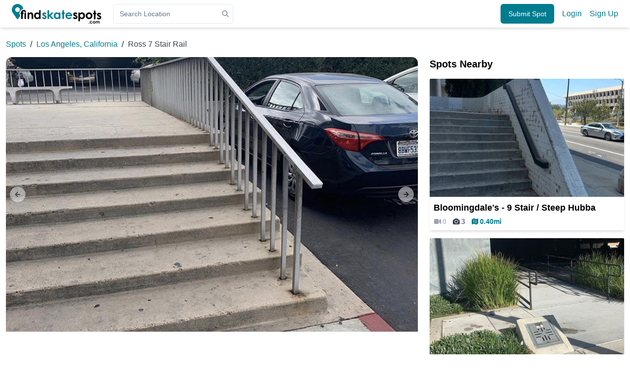

--- FILE ---
content_type: text/html; charset=utf-8
request_url: https://findskatespots.com/spots/los-angeles-ca/riverside-drive-7-stair-rail
body_size: 12972
content:
<!DOCTYPE html><html lang="en"><head><meta charSet="utf-8"/><meta name="viewport" content="width=device-width, initial-scale=1, minimum-scale=1, maximum-scale=1, user-scalable=no"/><link rel="preload" as="image" href="/images/logo.svg"/><link rel="preload" as="image" href="https://storage.googleapis.com/fsscs1/images/large/5ffa0b6567032f9e55cfd5db7fd96ab2.jpg"/><link rel="preload" as="image" href="https://storage.googleapis.com/fsscs1/images/large/2faa9ac9144a2c7991d5ea32b736305a.jpg"/><link rel="preload" as="image" href="https://storage.googleapis.com/fsscs1/images/small/5ffa0b6567032f9e55cfd5db7fd96ab2.jpg"/><link rel="preload" as="image" href="https://storage.googleapis.com/fsscs1/images/small/2faa9ac9144a2c7991d5ea32b736305a.jpg"/><link rel="stylesheet" href="/_next/static/css/6c5775eb0cc97cad.css" data-precedence="next"/><link rel="preload" as="script" fetchPriority="low" href="/_next/static/chunks/webpack-78b87188bc844796.js"/><script src="/_next/static/chunks/fd9d1056-f75ba3c10a51a9c5.js" async=""></script><script src="/_next/static/chunks/2117-e5210d0981f1421e.js" async=""></script><script src="/_next/static/chunks/main-app-a70bef27bec12f7f.js" async=""></script><script src="/_next/static/chunks/e37a0b60-57eb15bde63b67d7.js" async=""></script><script src="/_next/static/chunks/6137-cb4736a2c3e1a23a.js" async=""></script><script src="/_next/static/chunks/9329-79f727c4d3656272.js" async=""></script><script src="/_next/static/chunks/6012-b30583df6deb09be.js" async=""></script><script src="/_next/static/chunks/7600-98d22334048b6520.js" async=""></script><script src="/_next/static/chunks/8003-caf62fd06e1b6d3c.js" async=""></script><script src="/_next/static/chunks/6306-67090ab21b388419.js" async=""></script><script src="/_next/static/chunks/7026-3dc7935e7979e8d5.js" async=""></script><script src="/_next/static/chunks/4718-622bf8adbf3e84de.js" async=""></script><script src="/_next/static/chunks/9131-7001abfb33ebe4b4.js" async=""></script><script src="/_next/static/chunks/8134-b3dff56b238a4129.js" async=""></script><script src="/_next/static/chunks/app/layout-cd3c5ce1018081d8.js" async=""></script><script src="/_next/static/chunks/13b76428-e1bf383848c17260.js" async=""></script><script src="/_next/static/chunks/8658-711142bba7864d70.js" async=""></script><script src="/_next/static/chunks/5107-91b797b08a64fdd2.js" async=""></script><script src="/_next/static/chunks/4438-f711152ef170e5e1.js" async=""></script><script src="/_next/static/chunks/202-f1d279b5e3a03ae1.js" async=""></script><script src="/_next/static/chunks/app/spots/%5BlocationSlug%5D/%5BspotSlug%5D/page-efa6fbfa08ba37ae.js" async=""></script><script src="/_next/static/chunks/2972-49dca03481784f3d.js" async=""></script><script src="/_next/static/chunks/app/not-found-bc7928839bcea32b.js" async=""></script><script src="https://clerk.findskatespots.com/npm/@clerk/clerk-js@5/dist/clerk.browser.js" data-clerk-js-script="true" async="" crossorigin="anonymous" data-clerk-publishable-key="pk_live_Y2xlcmsuZmluZHNrYXRlc3BvdHMuY29tJA"></script><link rel="preload" href="https://pagead2.googlesyndication.com/pagead/js/adsbygoogle.js?client=ca-pub-3332385358809414" as="script"/><link rel="preload" href="https://www.googletagmanager.com/gtag/js?id=UA-119962459-1" as="script"/><title>Ross 7 Stair Rail - FindSkateSpots</title><meta name="description" content="View location, videos and nearby skate spots of Ross 7 Stair Rail."/><meta property="og:title" content="Ross 7 Stair Rail"/><meta property="og:description" content="View location, videos and nearby skate spots of Ross 7 Stair Rail."/><meta property="og:url" content="https://findskatespots.com/spots/los-angeles-ca/riverside-drive-7-stair-rail"/><meta property="og:image" content="https://storage.googleapis.com/fsscs1/images/small/5ffa0b6567032f9e55cfd5db7fd96ab2.jpg"/><meta name="twitter:card" content="summary_large_image"/><meta name="twitter:title" content="Ross 7 Stair Rail"/><meta name="twitter:description" content="View location, videos and nearby skate spots of Ross 7 Stair Rail."/><meta name="twitter:image" content="https://storage.googleapis.com/fsscs1/images/small/5ffa0b6567032f9e55cfd5db7fd96ab2.jpg"/><link rel="icon" href="/favicon.ico" type="image/x-icon" sizes="48x48"/><meta name="next-size-adjust"/><script src="/_next/static/chunks/polyfills-42372ed130431b0a.js" noModule=""></script></head><body class="bg-background font-sans antialiased __variable_6dc845"><div class="hidden md:flex px-6 h-14 shadow-md flex-row justify-between items-center z-[900]"><div class="flex flex-row space-x-6 items-center flex-grow max-w-[450px]"><a href="/"><img src="/images/logo.svg" alt="Logo" class="h-[40px] max-w-none"/></a><div class="w-full relative"><div class="relative"><input class="flex h-10 w-full rounded-md border border-input bg-background px-3 py-2 text-sm ring-offset-background file:border-0 file:bg-transparent file:text-sm file:font-medium placeholder:text-muted-foreground focus-visible:outline-none focus-visible:ring-2 focus-visible:ring-ring focus-visible:ring-offset-2 disabled:cursor-not-allowed disabled:opacity-50 pr-8" placeholder="Search Location" value=""/><div class="absolute right-2 top-1/2 transform -translate-y-1/2"><svg class="h-4 w-4 text-gray-500" xmlns="http://www.w3.org/2000/svg" fill="none" viewBox="0 0 24 24" stroke="currentColor"><path stroke-linecap="round" stroke-linejoin="round" stroke-width="2" d="M21 21l-6-6m2-5a7 7 0 11-14 0 7 7 0 0114 0z"></path></svg></div></div></div></div><div class="flex flex-row space-x-4 items-center"><a href="/submit-spot"><button class="inline-flex items-center justify-center rounded-md text-sm font-medium ring-offset-background transition-colors focus-visible:outline-none focus-visible:ring-2 focus-visible:ring-ring focus-visible:ring-offset-2 disabled:pointer-events-none disabled:opacity-50 bg-primary text-primary-foreground hover:bg-primary/90 h-10 px-4 py-2 whitespace-nowrap">Submit Spot</button></a><a data-cy="nav-login-button" href="/login">Login</a><a data-cy="nav-signup-button" href="/signup">Sign Up</a></div></div><div class="md:hidden shadow-md flex flex-row justify-between items-center"><span class="p-3 cursor-pointer select-none"><svg xmlns="http://www.w3.org/2000/svg" viewBox="0 0 24 24" fill="currentColor" aria-hidden="true" data-slot="icon" class="w-6"><path fill-rule="evenodd" d="M3 6.75A.75.75 0 0 1 3.75 6h16.5a.75.75 0 0 1 0 1.5H3.75A.75.75 0 0 1 3 6.75ZM3 12a.75.75 0 0 1 .75-.75h16.5a.75.75 0 0 1 0 1.5H3.75A.75.75 0 0 1 3 12Zm0 5.25a.75.75 0 0 1 .75-.75h16.5a.75.75 0 0 1 0 1.5H3.75a.75.75 0 0 1-.75-.75Z" clip-rule="evenodd"></path></svg></span><a href="/"><img src="/images/logo.svg" alt="Logo" class="h-[35px]"/></a><span class="p-3 cursor-pointer select-none"><svg xmlns="http://www.w3.org/2000/svg" viewBox="0 0 24 24" fill="currentColor" aria-hidden="true" data-slot="icon" class="w-6"><path fill-rule="evenodd" d="M10.5 3.75a6.75 6.75 0 1 0 0 13.5 6.75 6.75 0 0 0 0-13.5ZM2.25 10.5a8.25 8.25 0 1 1 14.59 5.28l4.69 4.69a.75.75 0 1 1-1.06 1.06l-4.69-4.69A8.25 8.25 0 0 1 2.25 10.5Z" clip-rule="evenodd"></path></svg></span></div><div class="fixed top-2 w-full pointer-events-none z-[5000]"><div class="w-96 mx-auto relative space-y-4 pointer-events-auto"></div></div><div class="py-0 m-auto"><div class="container px-3 py-2 m-auto"><div><ul class="flex flex-row items-center space-x-2 py-3"><li><a href="/spots" data-cy="breadcrumb-0" style="z-index:3" class="breadcrumb-item false">Spots</a></li><li class="text-lg text-gray-700">/</li><li><a href="/spots/los-angeles-ca" data-cy="breadcrumb-1" style="z-index:2" class="breadcrumb-item false">Los Angeles, California</a></li><li class="text-lg text-gray-700">/</li><li><span class="text-gray-700" data-cy="breadcrumb-last">Ross 7 Stair Rail</span></li></ul><div class="grid grid-cols-12 md:space-x-6 space-y-6 md:space-y-0"><div class="col-span-12 md:col-span-8 lg:col-span-8"><div class="space-y-6 animate-in fade-in slide-in-from-bottom-4 duration-500"><div class="rounded-xl overflow-hidden"><div class="space-y-4"><div class="relative"><div class="relative" role="region" aria-roledescription="carousel"><div class="overflow-hidden"><div class="flex -ml-4"><div role="group" aria-roledescription="slide" class="min-w-0 shrink-0 grow-0 basis-full pl-4"><img src="https://storage.googleapis.com/fsscs1/images/large/5ffa0b6567032f9e55cfd5db7fd96ab2.jpg" alt="Image for skate spot Ross 7 Stair Rail" class="w-full object-contain max-h-[700px]"/></div><div role="group" aria-roledescription="slide" class="min-w-0 shrink-0 grow-0 basis-full pl-4"><img src="https://storage.googleapis.com/fsscs1/images/large/2faa9ac9144a2c7991d5ea32b736305a.jpg" alt="Image for skate spot Ross 7 Stair Rail" class="w-full object-contain max-h-[700px]"/></div></div></div><button class="inline-flex items-center justify-center whitespace-nowrap text-sm font-medium ring-offset-background transition-colors focus-visible:outline-none focus-visible:ring-2 focus-visible:ring-ring focus-visible:ring-offset-2 disabled:pointer-events-none disabled:opacity-50 border border-input bg-background hover:bg-accent hover:text-accent-foreground h-8 w-8 rounded-full absolute left-2 top-1/2 transform -translate-y-1/2 z-10" disabled=""><svg xmlns="http://www.w3.org/2000/svg" width="24" height="24" viewBox="0 0 24 24" fill="none" stroke="currentColor" stroke-width="2" stroke-linecap="round" stroke-linejoin="round" class="lucide lucide-arrow-left h-4 w-4"><path d="m12 19-7-7 7-7"></path><path d="M19 12H5"></path></svg><span class="sr-only">Previous slide</span></button><button class="inline-flex items-center justify-center whitespace-nowrap text-sm font-medium ring-offset-background transition-colors focus-visible:outline-none focus-visible:ring-2 focus-visible:ring-ring focus-visible:ring-offset-2 disabled:pointer-events-none disabled:opacity-50 border border-input bg-background hover:bg-accent hover:text-accent-foreground h-8 w-8 rounded-full absolute right-2 top-1/2 transform -translate-y-1/2 z-10" disabled=""><svg xmlns="http://www.w3.org/2000/svg" width="24" height="24" viewBox="0 0 24 24" fill="none" stroke="currentColor" stroke-width="2" stroke-linecap="round" stroke-linejoin="round" class="lucide lucide-arrow-right h-4 w-4"><path d="M5 12h14"></path><path d="m12 5 7 7-7 7"></path></svg><span class="sr-only">Next slide</span></button></div></div><div class="grid grid-cols-4 md:grid-cols-6 gap-3 p-2 transition-opacity duration-300 opacity-0"><div class="
                relative cursor-pointer rounded-lg overflow-hidden
                transition-all duration-200 aspect-square
                ring-[3px] ring-gray-900 shadow-md
              "><img src="https://storage.googleapis.com/fsscs1/images/small/5ffa0b6567032f9e55cfd5db7fd96ab2.jpg" alt="Image for skate spot Ross 7 Stair Rail thumbnail 1" class="w-full h-full object-cover" style="background-color:#787472"/></div><div class="
                relative cursor-pointer rounded-lg overflow-hidden
                transition-all duration-200 aspect-square
                ring-1 ring-gray-200 hover:ring-gray-400 opacity-70 hover:opacity-100
              "><img src="https://storage.googleapis.com/fsscs1/images/small/2faa9ac9144a2c7991d5ea32b736305a.jpg" alt="Image for skate spot Ross 7 Stair Rail thumbnail 2" class="w-full h-full object-cover" style="background-color:#"/></div></div></div></div><section class="rounded-lg"><div class="flex flex-row items-start justify-between gap-4"><div class="space-y-2"><h1 class="text-3xl font-bold tracking-tight" data-cy="title">Ross 7 Stair Rail</h1><div class="flex items-center gap-2 text-muted-foreground"><svg xmlns="http://www.w3.org/2000/svg" width="24" height="24" viewBox="0 0 24 24" fill="none" stroke="currentColor" stroke-width="2" stroke-linecap="round" stroke-linejoin="round" class="lucide lucide-clock h-4 w-4"><circle cx="12" cy="12" r="10"></circle><polyline points="12 6 12 12 16 14"></polyline></svg><span>6 years ago</span></div></div><div class="flex items-center"><div data-cy="favorite-button" class="spot-favorite-button-wrapper w-7 h-7 cursor-pointer hover:text-red-400  "><svg xmlns="http://www.w3.org/2000/svg" fill="none" viewBox="0 0 24 24" stroke-width="1.5" stroke="currentColor" aria-hidden="true" data-slot="icon" class="w-full"><path stroke-linecap="round" stroke-linejoin="round" d="M21 8.25c0-2.485-2.099-4.5-4.688-4.5-1.935 0-3.597 1.126-4.312 2.733-.715-1.607-2.377-2.733-4.313-2.733C5.1 3.75 3 5.765 3 8.25c0 7.22 9 12 9 12s9-4.78 9-12Z"></path></svg></div></div></div><div data-orientation="horizontal" role="none" class="shrink-0 bg-border h-[1px] w-full my-4"></div><div class="space-y-4"><div class="flex items-center gap-2"><svg xmlns="http://www.w3.org/2000/svg" width="24" height="24" viewBox="0 0 24 24" fill="none" stroke="currentColor" stroke-width="2" stroke-linecap="round" stroke-linejoin="round" class="lucide lucide-shield h-5 w-5 text-muted-foreground"><path d="M20 13c0 5-3.5 7.5-7.66 8.95a1 1 0 0 1-.67-.01C7.5 20.5 4 18 4 13V6a1 1 0 0 1 1-1c2 0 4.5-1.2 6.24-2.72a1.17 1.17 0 0 1 1.52 0C14.51 3.81 17 5 19 5a1 1 0 0 1 1 1z"></path></svg><div class="flex items-center gap-2"><p class="text-sm font-medium text-muted-foreground">Bust Level:</p><div class="inline-flex items-center rounded-full border px-2.5 py-0.5 text-xs font-semibold transition-colors focus:outline-none focus:ring-2 focus:ring-ring focus:ring-offset-2 border-transparent bg-yellow-100 text-yellow-800 hover:bg-yellow-200">Medium</div></div></div></div></section><section class="rounded-lg overflow-hidden"><h2 class="text-xl font-semibold mb-4">Location</h2><div class="space-y-4"><div><div class="flex items-center gap-2 mb-3"><svg xmlns="http://www.w3.org/2000/svg" width="24" height="24" viewBox="0 0 24 24" fill="none" stroke="currentColor" stroke-width="2" stroke-linecap="round" stroke-linejoin="round" class="lucide lucide-map-pin h-4 w-4 text-muted-foreground"><path d="M20 10c0 6-8 12-8 12s-8-6-8-12a8 8 0 0 1 16 0Z"></path><circle cx="12" cy="10" r="3"></circle></svg><p class="text-sm font-medium text-muted-foreground">Address:</p><div class="flex items-center gap-2"><a data-cy="address-link" class="text-sm hover:underline text-ellipsis overflow-hidden text-primary" rel="noreferrer" target="_blank" href="https://www.google.com/maps?q=34.15708,-118.43289">13720 Riverside Dr, Sherman Oaks, CA 91423, USA</a><svg xmlns="http://www.w3.org/2000/svg" fill="none" viewBox="0 0 24 24" stroke-width="1.5" stroke="currentColor" aria-hidden="true" data-slot="icon" class="w-5 h-5 inline-block relative cursor-pointer select-none text-gray undefined"><path stroke-linecap="round" stroke-linejoin="round" d="M15.75 17.25v3.375c0 .621-.504 1.125-1.125 1.125h-9.75a1.125 1.125 0 0 1-1.125-1.125V7.875c0-.621.504-1.125 1.125-1.125H6.75a9.06 9.06 0 0 1 1.5.124m7.5 10.376h3.375c.621 0 1.125-.504 1.125-1.125V11.25c0-4.46-3.243-8.161-7.5-8.876a9.06 9.06 0 0 0-1.5-.124H9.375c-.621 0-1.125.504-1.125 1.125v3.5m7.5 10.375H9.375a1.125 1.125 0 0 1-1.125-1.125v-9.25m12 6.625v-1.875a3.375 3.375 0 0 0-3.375-3.375h-1.5a1.125 1.125 0 0 1-1.125-1.125v-1.5a3.375 3.375 0 0 0-3.375-3.375H9.75"></path></svg></div></div><div class="grid grid-cols-1 sm:grid-cols-2 gap-2"><button class="whitespace-nowrap text-sm font-medium ring-offset-background transition-colors focus-visible:outline-none focus-visible:ring-2 focus-visible:ring-ring focus-visible:ring-offset-2 disabled:pointer-events-none disabled:opacity-50 bg-primary text-primary-foreground hover:bg-primary/90 h-9 rounded-md px-3 w-full flex items-center justify-center gap-2"><svg xmlns="http://www.w3.org/2000/svg" width="24" height="24" viewBox="0 0 24 24" fill="none" stroke="currentColor" stroke-width="2" stroke-linecap="round" stroke-linejoin="round" class="lucide lucide-map h-4 w-4"><path d="M14.106 5.553a2 2 0 0 0 1.788 0l3.659-1.83A1 1 0 0 1 21 4.619v12.764a1 1 0 0 1-.553.894l-4.553 2.277a2 2 0 0 1-1.788 0l-4.212-2.106a2 2 0 0 0-1.788 0l-3.659 1.83A1 1 0 0 1 3 19.381V6.618a1 1 0 0 1 .553-.894l4.553-2.277a2 2 0 0 1 1.788 0z"></path><path d="M15 5.764v15"></path><path d="M9 3.236v15"></path></svg>Get Directions</button><button class="whitespace-nowrap text-sm font-medium ring-offset-background transition-colors focus-visible:outline-none focus-visible:ring-2 focus-visible:ring-ring focus-visible:ring-offset-2 disabled:pointer-events-none disabled:opacity-50 border bg-background hover:text-accent-foreground h-9 rounded-md px-3 w-full flex items-center justify-center gap-2 text-red-600 border-red-200 hover:bg-red-50"><svg xmlns="http://www.w3.org/2000/svg" width="24" height="24" viewBox="0 0 24 24" fill="none" stroke="currentColor" stroke-width="2" stroke-linecap="round" stroke-linejoin="round" class="lucide lucide-triangle-alert h-4 w-4"><path d="m21.73 18-8-14a2 2 0 0 0-3.48 0l-8 14A2 2 0 0 0 4 21h16a2 2 0 0 0 1.73-3"></path><path d="M12 9v4"></path><path d="M12 17h.01"></path></svg>Report Unskateable</button></div></div><div data-orientation="horizontal" role="none" class="shrink-0 bg-border h-[1px] w-full my-4"></div><div class="rounded-lg overflow-hidden h-[300px]"><!--$!--><template data-dgst="BAILOUT_TO_CLIENT_SIDE_RENDERING"></template><!--/$--></div></div></section><section class="rounded-lg"><div dir="ltr" data-orientation="horizontal" class="w-full"><div role="tablist" aria-orientation="horizontal" class="h-10 items-center justify-center rounded-md bg-muted p-1 text-muted-foreground w-full grid grid-cols-2" tabindex="-1" data-orientation="horizontal" style="outline:none"><button type="button" role="tab" aria-selected="true" aria-controls="radix-:Rlkv7rpu9kq:-content-videos" data-state="active" id="radix-:Rlkv7rpu9kq:-trigger-videos" class="inline-flex items-center justify-center whitespace-nowrap rounded-sm px-3 py-1.5 text-sm font-medium ring-offset-background transition-all focus-visible:outline-none focus-visible:ring-2 focus-visible:ring-ring focus-visible:ring-offset-2 disabled:pointer-events-none disabled:opacity-50 data-[state=active]:bg-background data-[state=active]:text-foreground data-[state=active]:shadow-sm" tabindex="-1" data-orientation="horizontal" data-radix-collection-item="">Videos (<!-- -->0<!-- -->)</button><button type="button" role="tab" aria-selected="false" aria-controls="radix-:Rlkv7rpu9kq:-content-comments" data-state="inactive" id="radix-:Rlkv7rpu9kq:-trigger-comments" class="inline-flex items-center justify-center whitespace-nowrap rounded-sm px-3 py-1.5 text-sm font-medium ring-offset-background transition-all focus-visible:outline-none focus-visible:ring-2 focus-visible:ring-ring focus-visible:ring-offset-2 disabled:pointer-events-none disabled:opacity-50 data-[state=active]:bg-background data-[state=active]:text-foreground data-[state=active]:shadow-sm" tabindex="-1" data-orientation="horizontal" data-radix-collection-item="">Comments (<!-- -->0<!-- -->)</button></div><div data-state="active" data-orientation="horizontal" role="tabpanel" aria-labelledby="radix-:Rlkv7rpu9kq:-trigger-videos" id="radix-:Rlkv7rpu9kq:-content-videos" tabindex="0" class="mt-2 ring-offset-background focus-visible:outline-none focus-visible:ring-2 focus-visible:ring-ring focus-visible:ring-offset-2 space-y-6" style="animation-duration:0s"><div><h2 class="text-xl font-semibold mb-4">Add a Video</h2><div><div class="flex items-center space-x-2"><input type="text" class="flex h-10 w-full rounded-md border border-input bg-background px-3 py-2 text-sm ring-offset-background file:border-0 file:bg-transparent file:text-sm file:font-medium placeholder:text-muted-foreground focus-visible:outline-none focus-visible:ring-2 focus-visible:ring-ring focus-visible:ring-offset-2 disabled:cursor-not-allowed disabled:opacity-50 flex-grow" placeholder="Youtube Link"/><button class="inline-flex items-center justify-center whitespace-nowrap rounded-md text-sm font-medium ring-offset-background transition-colors focus-visible:outline-none focus-visible:ring-2 focus-visible:ring-ring focus-visible:ring-offset-2 disabled:pointer-events-none disabled:opacity-50 bg-primary text-primary-foreground hover:bg-primary/90 h-10 px-4 py-2" disabled="">Submit</button></div></div></div></div><div data-state="inactive" data-orientation="horizontal" role="tabpanel" aria-labelledby="radix-:Rlkv7rpu9kq:-trigger-comments" hidden="" id="radix-:Rlkv7rpu9kq:-content-comments" tabindex="0" class="mt-2 ring-offset-background focus-visible:outline-none focus-visible:ring-2 focus-visible:ring-ring focus-visible:ring-offset-2"></div></div></section><div class="py-2"><ins class="adsbygoogle" style="display:block;margin:10px auto;text-align:center" data-ad-client="ca-pub-3332385358809414" data-ad-slot="9868615844" data-ad-format="auto" data-full-width-responsive="true"></ins></div></div></div><div class="col-span-12 md:col-span-4 lg:col-span-4"><div class="space-y-4"><h2 class="text-xl font-semibold mb-4">Spots Nearby</h2><ins class="adsbygoogle" style="display:block;margin:10px auto;text-align:center" data-ad-client="ca-pub-3332385358809414" data-ad-slot="7063301174" data-ad-format="auto" data-full-width-responsive="true"></ins><div data-cy="nearby-spot"><a href="/spots/los-angeles-ca/bloomingdale-s-9-stair-steep-hubba" class="no-underline"><div data-cy="spot-card" class="shadow-md rounded-sm overflow-hidden w-full"><div style="background-color:#647b90" class=""><img loading="lazy" alt="Preview image for Bloomingdale&#x27;s - 9 Stair / Steep Hubba" class="w-full h-60 object-cover" src="https://storage.googleapis.com/fsscs1/images/small/mj4yn9t939tm1xoxo3u6tuewthsh33qw.jpg"/></div><div class="p-2 space-y-1"><h3 class="font-bold text-lg text-black text-ellipsis" data-cy="spot-card-title">Bloomingdale&#x27;s - 9 Stair / Steep Hubba</h3><div class="elipsis text-md text-gray-700" data-cy="card-subtitle"></div><div class="text-gray-700 text-sm"><div class="flex align-middle space-x-3"><div class="inline-flex items-center text-gray-400"><svg xmlns="http://www.w3.org/2000/svg" viewBox="0 0 24 24" fill="currentColor" aria-hidden="true" data-slot="icon" class="w-4 mr-0.5"><path d="M4.5 4.5a3 3 0 0 0-3 3v9a3 3 0 0 0 3 3h8.25a3 3 0 0 0 3-3v-9a3 3 0 0 0-3-3H4.5ZM19.94 18.75l-2.69-2.69V7.94l2.69-2.69c.944-.945 2.56-.276 2.56 1.06v11.38c0 1.336-1.616 2.005-2.56 1.06Z"></path></svg><span class="inline-block" data-cy="spot-card-video-count">0</span></div><span class="inline-flex items-center"><svg xmlns="http://www.w3.org/2000/svg" viewBox="0 0 24 24" fill="currentColor" aria-hidden="true" data-slot="icon" class="w-4 mr-0.5"><path d="M12 9a3.75 3.75 0 1 0 0 7.5A3.75 3.75 0 0 0 12 9Z"></path><path fill-rule="evenodd" d="M9.344 3.071a49.52 49.52 0 0 1 5.312 0c.967.052 1.83.585 2.332 1.39l.821 1.317c.24.383.645.643 1.11.71.386.054.77.113 1.152.177 1.432.239 2.429 1.493 2.429 2.909V18a3 3 0 0 1-3 3h-15a3 3 0 0 1-3-3V9.574c0-1.416.997-2.67 2.429-2.909.382-.064.766-.123 1.151-.178a1.56 1.56 0 0 0 1.11-.71l.822-1.315a2.942 2.942 0 0 1 2.332-1.39ZM6.75 12.75a5.25 5.25 0 1 1 10.5 0 5.25 5.25 0 0 1-10.5 0Zm12-1.5a.75.75 0 1 0 0-1.5.75.75 0 0 0 0 1.5Z" clip-rule="evenodd"></path></svg><span>3</span></span><div class="inline-flex items-center font-bold text-primary"><svg xmlns="http://www.w3.org/2000/svg" viewBox="0 0 24 24" fill="currentColor" aria-hidden="true" data-slot="icon" class="w-4 mr-0.5"><path fill-rule="evenodd" d="M8.161 2.58a1.875 1.875 0 0 1 1.678 0l4.993 2.498c.106.052.23.052.336 0l3.869-1.935A1.875 1.875 0 0 1 21.75 4.82v12.485c0 .71-.401 1.36-1.037 1.677l-4.875 2.437a1.875 1.875 0 0 1-1.676 0l-4.994-2.497a.375.375 0 0 0-.336 0l-3.868 1.935A1.875 1.875 0 0 1 2.25 19.18V6.695c0-.71.401-1.36 1.036-1.677l4.875-2.437ZM9 6a.75.75 0 0 1 .75.75V15a.75.75 0 0 1-1.5 0V6.75A.75.75 0 0 1 9 6Zm6.75 3a.75.75 0 0 0-1.5 0v8.25a.75.75 0 0 0 1.5 0V9Z" clip-rule="evenodd"></path></svg><span>0.40<!-- -->mi</span></div></div></div></div></div></a></div><div data-cy="nearby-spot"><a href="/spots/los-angeles-ca/4500-van-nuys-boulevard-best-buy-bump-to-rail" class="no-underline"><div data-cy="spot-card" class="shadow-md rounded-sm overflow-hidden w-full"><div style="background-color:#c4c2b6" class=""><img loading="lazy" alt="Preview image for Best Buy Bump To Rail" class="w-full h-60 object-cover" src="https://storage.googleapis.com/fsscs1/images/small/pp8r6m8x5jfnh6zr6jb8o4dadga694ex.jpg"/></div><div class="p-2 space-y-1"><h3 class="font-bold text-lg text-black text-ellipsis" data-cy="spot-card-title">Best Buy Bump To Rail</h3><div class="elipsis text-md text-gray-700" data-cy="card-subtitle"></div><div class="text-gray-700 text-sm"><div class="flex align-middle space-x-3"><div class="inline-flex items-center text-gray-400"><svg xmlns="http://www.w3.org/2000/svg" viewBox="0 0 24 24" fill="currentColor" aria-hidden="true" data-slot="icon" class="w-4 mr-0.5"><path d="M4.5 4.5a3 3 0 0 0-3 3v9a3 3 0 0 0 3 3h8.25a3 3 0 0 0 3-3v-9a3 3 0 0 0-3-3H4.5ZM19.94 18.75l-2.69-2.69V7.94l2.69-2.69c.944-.945 2.56-.276 2.56 1.06v11.38c0 1.336-1.616 2.005-2.56 1.06Z"></path></svg><span class="inline-block" data-cy="spot-card-video-count">0</span></div><span class="inline-flex items-center"><svg xmlns="http://www.w3.org/2000/svg" viewBox="0 0 24 24" fill="currentColor" aria-hidden="true" data-slot="icon" class="w-4 mr-0.5"><path d="M12 9a3.75 3.75 0 1 0 0 7.5A3.75 3.75 0 0 0 12 9Z"></path><path fill-rule="evenodd" d="M9.344 3.071a49.52 49.52 0 0 1 5.312 0c.967.052 1.83.585 2.332 1.39l.821 1.317c.24.383.645.643 1.11.71.386.054.77.113 1.152.177 1.432.239 2.429 1.493 2.429 2.909V18a3 3 0 0 1-3 3h-15a3 3 0 0 1-3-3V9.574c0-1.416.997-2.67 2.429-2.909.382-.064.766-.123 1.151-.178a1.56 1.56 0 0 0 1.11-.71l.822-1.315a2.942 2.942 0 0 1 2.332-1.39ZM6.75 12.75a5.25 5.25 0 1 1 10.5 0 5.25 5.25 0 0 1-10.5 0Zm12-1.5a.75.75 0 1 0 0-1.5.75.75 0 0 0 0 1.5Z" clip-rule="evenodd"></path></svg><span>3</span></span><div class="inline-flex items-center font-bold text-primary"><svg xmlns="http://www.w3.org/2000/svg" viewBox="0 0 24 24" fill="currentColor" aria-hidden="true" data-slot="icon" class="w-4 mr-0.5"><path fill-rule="evenodd" d="M8.161 2.58a1.875 1.875 0 0 1 1.678 0l4.993 2.498c.106.052.23.052.336 0l3.869-1.935A1.875 1.875 0 0 1 21.75 4.82v12.485c0 .71-.401 1.36-1.037 1.677l-4.875 2.437a1.875 1.875 0 0 1-1.676 0l-4.994-2.497a.375.375 0 0 0-.336 0l-3.868 1.935A1.875 1.875 0 0 1 2.25 19.18V6.695c0-.71.401-1.36 1.036-1.677l4.875-2.437ZM9 6a.75.75 0 0 1 .75.75V15a.75.75 0 0 1-1.5 0V6.75A.75.75 0 0 1 9 6Zm6.75 3a.75.75 0 0 0-1.5 0v8.25a.75.75 0 0 0 1.5 0V9Z" clip-rule="evenodd"></path></svg><span>0.90<!-- -->mi</span></div></div></div></div></div></a></div><div data-cy="nearby-spot"><a href="/spots/los-angeles-ca/4712-coldwater-canyon-avenue-coldwater-canyon-ave-bank-to-ledge" class="no-underline"><div data-cy="spot-card" class="shadow-md rounded-sm overflow-hidden w-full"><div style="background-color:#9a8678" class=""><img loading="lazy" alt="Preview image for Coldwater Canyon Ave - Bank To Ledge" class="w-full h-60 object-cover" src="https://storage.googleapis.com/fsscs1/images/small/fhng4dyjmo1s4tqdb0mogspvnlgf1yp2.jpg"/></div><div class="p-2 space-y-1"><h3 class="font-bold text-lg text-black text-ellipsis" data-cy="spot-card-title">Coldwater Canyon Ave - Bank To Ledge</h3><div class="elipsis text-md text-gray-700" data-cy="card-subtitle"></div><div class="text-gray-700 text-sm"><div class="flex align-middle space-x-3"><div class="inline-flex items-center "><svg xmlns="http://www.w3.org/2000/svg" viewBox="0 0 24 24" fill="currentColor" aria-hidden="true" data-slot="icon" class="w-4 mr-0.5"><path d="M4.5 4.5a3 3 0 0 0-3 3v9a3 3 0 0 0 3 3h8.25a3 3 0 0 0 3-3v-9a3 3 0 0 0-3-3H4.5ZM19.94 18.75l-2.69-2.69V7.94l2.69-2.69c.944-.945 2.56-.276 2.56 1.06v11.38c0 1.336-1.616 2.005-2.56 1.06Z"></path></svg><span class="inline-block" data-cy="spot-card-video-count">3</span></div><span class="inline-flex items-center"><svg xmlns="http://www.w3.org/2000/svg" viewBox="0 0 24 24" fill="currentColor" aria-hidden="true" data-slot="icon" class="w-4 mr-0.5"><path d="M12 9a3.75 3.75 0 1 0 0 7.5A3.75 3.75 0 0 0 12 9Z"></path><path fill-rule="evenodd" d="M9.344 3.071a49.52 49.52 0 0 1 5.312 0c.967.052 1.83.585 2.332 1.39l.821 1.317c.24.383.645.643 1.11.71.386.054.77.113 1.152.177 1.432.239 2.429 1.493 2.429 2.909V18a3 3 0 0 1-3 3h-15a3 3 0 0 1-3-3V9.574c0-1.416.997-2.67 2.429-2.909.382-.064.766-.123 1.151-.178a1.56 1.56 0 0 0 1.11-.71l.822-1.315a2.942 2.942 0 0 1 2.332-1.39ZM6.75 12.75a5.25 5.25 0 1 1 10.5 0 5.25 5.25 0 0 1-10.5 0Zm12-1.5a.75.75 0 1 0 0-1.5.75.75 0 0 0 0 1.5Z" clip-rule="evenodd"></path></svg><span>2</span></span><div class="inline-flex items-center "><svg xmlns="http://www.w3.org/2000/svg" viewBox="0 0 24 24" fill="currentColor" aria-hidden="true" data-slot="icon" class="w-4 mr-0.5"><path fill-rule="evenodd" d="M8.161 2.58a1.875 1.875 0 0 1 1.678 0l4.993 2.498c.106.052.23.052.336 0l3.869-1.935A1.875 1.875 0 0 1 21.75 4.82v12.485c0 .71-.401 1.36-1.037 1.677l-4.875 2.437a1.875 1.875 0 0 1-1.676 0l-4.994-2.497a.375.375 0 0 0-.336 0l-3.868 1.935A1.875 1.875 0 0 1 2.25 19.18V6.695c0-.71.401-1.36 1.036-1.677l4.875-2.437ZM9 6a.75.75 0 0 1 .75.75V15a.75.75 0 0 1-1.5 0V6.75A.75.75 0 0 1 9 6Zm6.75 3a.75.75 0 0 0-1.5 0v8.25a.75.75 0 0 0 1.5 0V9Z" clip-rule="evenodd"></path></svg><span>1.10<!-- -->mi</span></div></div></div></div></div></a></div><div data-cy="nearby-spot"><a href="/spots/los-angeles-ca/cheltenham-dr-bank-to-drop" class="no-underline"><div data-cy="spot-card" class="shadow-md rounded-sm overflow-hidden w-full"><div style="background-color:#787f88" class=""><img loading="lazy" alt="Preview image for Cheltenham Dr - Bank To Drop" class="w-full h-60 object-cover" src="https://storage.googleapis.com/fsscs1/images/small/k1i9i82w6suvrman5bbmhfnx4p7rbzy4.jpg"/></div><div class="p-2 space-y-1"><h3 class="font-bold text-lg text-black text-ellipsis" data-cy="spot-card-title">Cheltenham Dr - Bank To Drop</h3><div class="elipsis text-md text-gray-700" data-cy="card-subtitle"></div><div class="text-gray-700 text-sm"><div class="flex align-middle space-x-3"><div class="inline-flex items-center text-gray-400"><svg xmlns="http://www.w3.org/2000/svg" viewBox="0 0 24 24" fill="currentColor" aria-hidden="true" data-slot="icon" class="w-4 mr-0.5"><path d="M4.5 4.5a3 3 0 0 0-3 3v9a3 3 0 0 0 3 3h8.25a3 3 0 0 0 3-3v-9a3 3 0 0 0-3-3H4.5ZM19.94 18.75l-2.69-2.69V7.94l2.69-2.69c.944-.945 2.56-.276 2.56 1.06v11.38c0 1.336-1.616 2.005-2.56 1.06Z"></path></svg><span class="inline-block" data-cy="spot-card-video-count">0</span></div><span class="inline-flex items-center"><svg xmlns="http://www.w3.org/2000/svg" viewBox="0 0 24 24" fill="currentColor" aria-hidden="true" data-slot="icon" class="w-4 mr-0.5"><path d="M12 9a3.75 3.75 0 1 0 0 7.5A3.75 3.75 0 0 0 12 9Z"></path><path fill-rule="evenodd" d="M9.344 3.071a49.52 49.52 0 0 1 5.312 0c.967.052 1.83.585 2.332 1.39l.821 1.317c.24.383.645.643 1.11.71.386.054.77.113 1.152.177 1.432.239 2.429 1.493 2.429 2.909V18a3 3 0 0 1-3 3h-15a3 3 0 0 1-3-3V9.574c0-1.416.997-2.67 2.429-2.909.382-.064.766-.123 1.151-.178a1.56 1.56 0 0 0 1.11-.71l.822-1.315a2.942 2.942 0 0 1 2.332-1.39ZM6.75 12.75a5.25 5.25 0 1 1 10.5 0 5.25 5.25 0 0 1-10.5 0Zm12-1.5a.75.75 0 1 0 0-1.5.75.75 0 0 0 0 1.5Z" clip-rule="evenodd"></path></svg><span>1</span></span><div class="inline-flex items-center "><svg xmlns="http://www.w3.org/2000/svg" viewBox="0 0 24 24" fill="currentColor" aria-hidden="true" data-slot="icon" class="w-4 mr-0.5"><path fill-rule="evenodd" d="M8.161 2.58a1.875 1.875 0 0 1 1.678 0l4.993 2.498c.106.052.23.052.336 0l3.869-1.935A1.875 1.875 0 0 1 21.75 4.82v12.485c0 .71-.401 1.36-1.037 1.677l-4.875 2.437a1.875 1.875 0 0 1-1.676 0l-4.994-2.497a.375.375 0 0 0-.336 0l-3.868 1.935A1.875 1.875 0 0 1 2.25 19.18V6.695c0-.71.401-1.36 1.036-1.677l4.875-2.437ZM9 6a.75.75 0 0 1 .75.75V15a.75.75 0 0 1-1.5 0V6.75A.75.75 0 0 1 9 6Zm6.75 3a.75.75 0 0 0-1.5 0v8.25a.75.75 0 0 0 1.5 0V9Z" clip-rule="evenodd"></path></svg><span>1.30<!-- -->mi</span></div></div></div></div></div></a></div><div data-cy="nearby-spot"><a href="/spots/los-angeles-ca/college-road-south-lavc-planter-ledge" class="no-underline"><div data-cy="spot-card" class="shadow-md rounded-sm overflow-hidden w-full"><div style="background-color:#424236" class=""><img loading="lazy" alt="Preview image for LAVC - Planter Ledge" class="w-full h-60 object-cover" src="https://storage.googleapis.com/fsscs1/images/small/ngmlm9oymvcjhplmc6gxutwg6u2c4sgr.jpg"/></div><div class="p-2 space-y-1"><h3 class="font-bold text-lg text-black text-ellipsis" data-cy="spot-card-title">LAVC - Planter Ledge</h3><div class="elipsis text-md text-gray-700" data-cy="card-subtitle"></div><div class="text-gray-700 text-sm"><div class="flex align-middle space-x-3"><div class="inline-flex items-center "><svg xmlns="http://www.w3.org/2000/svg" viewBox="0 0 24 24" fill="currentColor" aria-hidden="true" data-slot="icon" class="w-4 mr-0.5"><path d="M4.5 4.5a3 3 0 0 0-3 3v9a3 3 0 0 0 3 3h8.25a3 3 0 0 0 3-3v-9a3 3 0 0 0-3-3H4.5ZM19.94 18.75l-2.69-2.69V7.94l2.69-2.69c.944-.945 2.56-.276 2.56 1.06v11.38c0 1.336-1.616 2.005-2.56 1.06Z"></path></svg><span class="inline-block" data-cy="spot-card-video-count">10</span></div><span class="inline-flex items-center"><svg xmlns="http://www.w3.org/2000/svg" viewBox="0 0 24 24" fill="currentColor" aria-hidden="true" data-slot="icon" class="w-4 mr-0.5"><path d="M12 9a3.75 3.75 0 1 0 0 7.5A3.75 3.75 0 0 0 12 9Z"></path><path fill-rule="evenodd" d="M9.344 3.071a49.52 49.52 0 0 1 5.312 0c.967.052 1.83.585 2.332 1.39l.821 1.317c.24.383.645.643 1.11.71.386.054.77.113 1.152.177 1.432.239 2.429 1.493 2.429 2.909V18a3 3 0 0 1-3 3h-15a3 3 0 0 1-3-3V9.574c0-1.416.997-2.67 2.429-2.909.382-.064.766-.123 1.151-.178a1.56 1.56 0 0 0 1.11-.71l.822-1.315a2.942 2.942 0 0 1 2.332-1.39ZM6.75 12.75a5.25 5.25 0 1 1 10.5 0 5.25 5.25 0 0 1-10.5 0Zm12-1.5a.75.75 0 1 0 0-1.5.75.75 0 0 0 0 1.5Z" clip-rule="evenodd"></path></svg><span>1</span></span><div class="inline-flex items-center "><svg xmlns="http://www.w3.org/2000/svg" viewBox="0 0 24 24" fill="currentColor" aria-hidden="true" data-slot="icon" class="w-4 mr-0.5"><path fill-rule="evenodd" d="M8.161 2.58a1.875 1.875 0 0 1 1.678 0l4.993 2.498c.106.052.23.052.336 0l3.869-1.935A1.875 1.875 0 0 1 21.75 4.82v12.485c0 .71-.401 1.36-1.037 1.677l-4.875 2.437a1.875 1.875 0 0 1-1.676 0l-4.994-2.497a.375.375 0 0 0-.336 0l-3.868 1.935A1.875 1.875 0 0 1 2.25 19.18V6.695c0-.71.401-1.36 1.036-1.677l4.875-2.437ZM9 6a.75.75 0 0 1 .75.75V15a.75.75 0 0 1-1.5 0V6.75A.75.75 0 0 1 9 6Zm6.75 3a.75.75 0 0 0-1.5 0v8.25a.75.75 0 0 0 1.5 0V9Z" clip-rule="evenodd"></path></svg><span>1.35<!-- -->mi</span></div></div></div></div></div></a></div><div data-cy="nearby-spot"><a href="/spots/los-angeles-ca/600-college-road-south-lavc-administration-center-ledge" class="no-underline"><div data-cy="spot-card" class="shadow-md rounded-sm overflow-hidden w-full"><div style="background-color:#7e898d" class=""><img loading="lazy" alt="Preview image for LAVC - Administration Center Ledge" class="w-full h-60 object-cover" src="https://storage.googleapis.com/fsscs1/images/small/siwpz5htiaw0u3y88mfsngighuyjmemx.jpg"/></div><div class="p-2 space-y-1"><h3 class="font-bold text-lg text-black text-ellipsis" data-cy="spot-card-title">LAVC - Administration Center Ledge</h3><div class="elipsis text-md text-gray-700" data-cy="card-subtitle"></div><div class="text-gray-700 text-sm"><div class="flex align-middle space-x-3"><div class="inline-flex items-center text-gray-400"><svg xmlns="http://www.w3.org/2000/svg" viewBox="0 0 24 24" fill="currentColor" aria-hidden="true" data-slot="icon" class="w-4 mr-0.5"><path d="M4.5 4.5a3 3 0 0 0-3 3v9a3 3 0 0 0 3 3h8.25a3 3 0 0 0 3-3v-9a3 3 0 0 0-3-3H4.5ZM19.94 18.75l-2.69-2.69V7.94l2.69-2.69c.944-.945 2.56-.276 2.56 1.06v11.38c0 1.336-1.616 2.005-2.56 1.06Z"></path></svg><span class="inline-block" data-cy="spot-card-video-count">0</span></div><span class="inline-flex items-center"><svg xmlns="http://www.w3.org/2000/svg" viewBox="0 0 24 24" fill="currentColor" aria-hidden="true" data-slot="icon" class="w-4 mr-0.5"><path d="M12 9a3.75 3.75 0 1 0 0 7.5A3.75 3.75 0 0 0 12 9Z"></path><path fill-rule="evenodd" d="M9.344 3.071a49.52 49.52 0 0 1 5.312 0c.967.052 1.83.585 2.332 1.39l.821 1.317c.24.383.645.643 1.11.71.386.054.77.113 1.152.177 1.432.239 2.429 1.493 2.429 2.909V18a3 3 0 0 1-3 3h-15a3 3 0 0 1-3-3V9.574c0-1.416.997-2.67 2.429-2.909.382-.064.766-.123 1.151-.178a1.56 1.56 0 0 0 1.11-.71l.822-1.315a2.942 2.942 0 0 1 2.332-1.39ZM6.75 12.75a5.25 5.25 0 1 1 10.5 0 5.25 5.25 0 0 1-10.5 0Zm12-1.5a.75.75 0 1 0 0-1.5.75.75 0 0 0 0 1.5Z" clip-rule="evenodd"></path></svg><span>3</span></span><div class="inline-flex items-center "><svg xmlns="http://www.w3.org/2000/svg" viewBox="0 0 24 24" fill="currentColor" aria-hidden="true" data-slot="icon" class="w-4 mr-0.5"><path fill-rule="evenodd" d="M8.161 2.58a1.875 1.875 0 0 1 1.678 0l4.993 2.498c.106.052.23.052.336 0l3.869-1.935A1.875 1.875 0 0 1 21.75 4.82v12.485c0 .71-.401 1.36-1.037 1.677l-4.875 2.437a1.875 1.875 0 0 1-1.676 0l-4.994-2.497a.375.375 0 0 0-.336 0l-3.868 1.935A1.875 1.875 0 0 1 2.25 19.18V6.695c0-.71.401-1.36 1.036-1.677l4.875-2.437ZM9 6a.75.75 0 0 1 .75.75V15a.75.75 0 0 1-1.5 0V6.75A.75.75 0 0 1 9 6Zm6.75 3a.75.75 0 0 0-1.5 0v8.25a.75.75 0 0 0 1.5 0V9Z" clip-rule="evenodd"></path></svg><span>1.41<!-- -->mi</span></div></div></div></div></div></a></div><div data-cy="nearby-spot"><a href="/spots/los-angeles-ca/alcove-avenue-long-ledge" class="no-underline"><div data-cy="spot-card" class="shadow-md rounded-sm overflow-hidden w-full"><div style="background-color:#727267" class=""><img loading="lazy" alt="Preview image for Long ledge" class="w-full h-60 object-cover" src="https://storage.googleapis.com/fsscs1/images/small/653cae2ca863ecda0ca48948d5a66012.jpg"/></div><div class="p-2 space-y-1"><h3 class="font-bold text-lg text-black text-ellipsis" data-cy="spot-card-title">Long ledge</h3><div class="elipsis text-md text-gray-700" data-cy="card-subtitle"></div><div class="text-gray-700 text-sm"><div class="flex align-middle space-x-3"><div class="inline-flex items-center text-gray-400"><svg xmlns="http://www.w3.org/2000/svg" viewBox="0 0 24 24" fill="currentColor" aria-hidden="true" data-slot="icon" class="w-4 mr-0.5"><path d="M4.5 4.5a3 3 0 0 0-3 3v9a3 3 0 0 0 3 3h8.25a3 3 0 0 0 3-3v-9a3 3 0 0 0-3-3H4.5ZM19.94 18.75l-2.69-2.69V7.94l2.69-2.69c.944-.945 2.56-.276 2.56 1.06v11.38c0 1.336-1.616 2.005-2.56 1.06Z"></path></svg><span class="inline-block" data-cy="spot-card-video-count">0</span></div><span class="inline-flex items-center"><svg xmlns="http://www.w3.org/2000/svg" viewBox="0 0 24 24" fill="currentColor" aria-hidden="true" data-slot="icon" class="w-4 mr-0.5"><path d="M12 9a3.75 3.75 0 1 0 0 7.5A3.75 3.75 0 0 0 12 9Z"></path><path fill-rule="evenodd" d="M9.344 3.071a49.52 49.52 0 0 1 5.312 0c.967.052 1.83.585 2.332 1.39l.821 1.317c.24.383.645.643 1.11.71.386.054.77.113 1.152.177 1.432.239 2.429 1.493 2.429 2.909V18a3 3 0 0 1-3 3h-15a3 3 0 0 1-3-3V9.574c0-1.416.997-2.67 2.429-2.909.382-.064.766-.123 1.151-.178a1.56 1.56 0 0 0 1.11-.71l.822-1.315a2.942 2.942 0 0 1 2.332-1.39ZM6.75 12.75a5.25 5.25 0 1 1 10.5 0 5.25 5.25 0 0 1-10.5 0Zm12-1.5a.75.75 0 1 0 0-1.5.75.75 0 0 0 0 1.5Z" clip-rule="evenodd"></path></svg><span>1</span></span><div class="inline-flex items-center "><svg xmlns="http://www.w3.org/2000/svg" viewBox="0 0 24 24" fill="currentColor" aria-hidden="true" data-slot="icon" class="w-4 mr-0.5"><path fill-rule="evenodd" d="M8.161 2.58a1.875 1.875 0 0 1 1.678 0l4.993 2.498c.106.052.23.052.336 0l3.869-1.935A1.875 1.875 0 0 1 21.75 4.82v12.485c0 .71-.401 1.36-1.037 1.677l-4.875 2.437a1.875 1.875 0 0 1-1.676 0l-4.994-2.497a.375.375 0 0 0-.336 0l-3.868 1.935A1.875 1.875 0 0 1 2.25 19.18V6.695c0-.71.401-1.36 1.036-1.677l4.875-2.437ZM9 6a.75.75 0 0 1 .75.75V15a.75.75 0 0 1-1.5 0V6.75A.75.75 0 0 1 9 6Zm6.75 3a.75.75 0 0 0-1.5 0v8.25a.75.75 0 0 0 1.5 0V9Z" clip-rule="evenodd"></path></svg><span>1.45<!-- -->mi</span></div></div></div></div></div></a></div><div data-cy="nearby-spot"><a href="/spots/los-angeles-ca/5800-fulton-avenue-lavc-10-stair-rails" class="no-underline"><div data-cy="spot-card" class="shadow-md rounded-sm overflow-hidden w-full"><div style="background-color:#99a0a7" class=""><img loading="lazy" alt="Preview image for LAVC - 10 Stair Rails" class="w-full h-60 object-cover" src="https://storage.googleapis.com/fsscs1/images/small/2gptf7ogjyr1ijkbfffm9dhb848mk1f6.jpg"/></div><div class="p-2 space-y-1"><h3 class="font-bold text-lg text-black text-ellipsis" data-cy="spot-card-title">LAVC - 10 Stair Rails</h3><div class="elipsis text-md text-gray-700" data-cy="card-subtitle"></div><div class="text-gray-700 text-sm"><div class="flex align-middle space-x-3"><div class="inline-flex items-center "><svg xmlns="http://www.w3.org/2000/svg" viewBox="0 0 24 24" fill="currentColor" aria-hidden="true" data-slot="icon" class="w-4 mr-0.5"><path d="M4.5 4.5a3 3 0 0 0-3 3v9a3 3 0 0 0 3 3h8.25a3 3 0 0 0 3-3v-9a3 3 0 0 0-3-3H4.5ZM19.94 18.75l-2.69-2.69V7.94l2.69-2.69c.944-.945 2.56-.276 2.56 1.06v11.38c0 1.336-1.616 2.005-2.56 1.06Z"></path></svg><span class="inline-block" data-cy="spot-card-video-count">27</span></div><span class="inline-flex items-center"><svg xmlns="http://www.w3.org/2000/svg" viewBox="0 0 24 24" fill="currentColor" aria-hidden="true" data-slot="icon" class="w-4 mr-0.5"><path d="M12 9a3.75 3.75 0 1 0 0 7.5A3.75 3.75 0 0 0 12 9Z"></path><path fill-rule="evenodd" d="M9.344 3.071a49.52 49.52 0 0 1 5.312 0c.967.052 1.83.585 2.332 1.39l.821 1.317c.24.383.645.643 1.11.71.386.054.77.113 1.152.177 1.432.239 2.429 1.493 2.429 2.909V18a3 3 0 0 1-3 3h-15a3 3 0 0 1-3-3V9.574c0-1.416.997-2.67 2.429-2.909.382-.064.766-.123 1.151-.178a1.56 1.56 0 0 0 1.11-.71l.822-1.315a2.942 2.942 0 0 1 2.332-1.39ZM6.75 12.75a5.25 5.25 0 1 1 10.5 0 5.25 5.25 0 0 1-10.5 0Zm12-1.5a.75.75 0 1 0 0-1.5.75.75 0 0 0 0 1.5Z" clip-rule="evenodd"></path></svg><span>4</span></span><div class="inline-flex items-center "><svg xmlns="http://www.w3.org/2000/svg" viewBox="0 0 24 24" fill="currentColor" aria-hidden="true" data-slot="icon" class="w-4 mr-0.5"><path fill-rule="evenodd" d="M8.161 2.58a1.875 1.875 0 0 1 1.678 0l4.993 2.498c.106.052.23.052.336 0l3.869-1.935A1.875 1.875 0 0 1 21.75 4.82v12.485c0 .71-.401 1.36-1.037 1.677l-4.875 2.437a1.875 1.875 0 0 1-1.676 0l-4.994-2.497a.375.375 0 0 0-.336 0l-3.868 1.935A1.875 1.875 0 0 1 2.25 19.18V6.695c0-.71.401-1.36 1.036-1.677l4.875-2.437ZM9 6a.75.75 0 0 1 .75.75V15a.75.75 0 0 1-1.5 0V6.75A.75.75 0 0 1 9 6Zm6.75 3a.75.75 0 0 0-1.5 0v8.25a.75.75 0 0 0 1.5 0V9Z" clip-rule="evenodd"></path></svg><span>1.49<!-- -->mi</span></div></div></div></div></div></a></div><div data-cy="nearby-spot"><a href="/spots/los-angeles-ca/6262-van-nuys-boulevard-van-nuys-courthouse-ledges" class="no-underline"><div data-cy="spot-card" class="shadow-md rounded-sm overflow-hidden w-full"><div style="background-color:#c4b9a9" class=""><img loading="lazy" alt="Preview image for Van Nuys Courthouse LEdges" class="w-full h-60 object-cover" src="https://storage.googleapis.com/fsscs1/images/small/53dwcic39mhr0a3gis5z3hwsh3wy04wa.jpg"/></div><div class="p-2 space-y-1"><h3 class="font-bold text-lg text-black text-ellipsis" data-cy="spot-card-title">Van Nuys Courthouse LEdges</h3><div class="elipsis text-md text-gray-700" data-cy="card-subtitle"></div><div class="text-gray-700 text-sm"><div class="flex align-middle space-x-3"><div class="inline-flex items-center "><svg xmlns="http://www.w3.org/2000/svg" viewBox="0 0 24 24" fill="currentColor" aria-hidden="true" data-slot="icon" class="w-4 mr-0.5"><path d="M4.5 4.5a3 3 0 0 0-3 3v9a3 3 0 0 0 3 3h8.25a3 3 0 0 0 3-3v-9a3 3 0 0 0-3-3H4.5ZM19.94 18.75l-2.69-2.69V7.94l2.69-2.69c.944-.945 2.56-.276 2.56 1.06v11.38c0 1.336-1.616 2.005-2.56 1.06Z"></path></svg><span class="inline-block" data-cy="spot-card-video-count">47</span></div><span class="inline-flex items-center"><svg xmlns="http://www.w3.org/2000/svg" viewBox="0 0 24 24" fill="currentColor" aria-hidden="true" data-slot="icon" class="w-4 mr-0.5"><path d="M12 9a3.75 3.75 0 1 0 0 7.5A3.75 3.75 0 0 0 12 9Z"></path><path fill-rule="evenodd" d="M9.344 3.071a49.52 49.52 0 0 1 5.312 0c.967.052 1.83.585 2.332 1.39l.821 1.317c.24.383.645.643 1.11.71.386.054.77.113 1.152.177 1.432.239 2.429 1.493 2.429 2.909V18a3 3 0 0 1-3 3h-15a3 3 0 0 1-3-3V9.574c0-1.416.997-2.67 2.429-2.909.382-.064.766-.123 1.151-.178a1.56 1.56 0 0 0 1.11-.71l.822-1.315a2.942 2.942 0 0 1 2.332-1.39ZM6.75 12.75a5.25 5.25 0 1 1 10.5 0 5.25 5.25 0 0 1-10.5 0Zm12-1.5a.75.75 0 1 0 0-1.5.75.75 0 0 0 0 1.5Z" clip-rule="evenodd"></path></svg><span>6</span></span><div class="inline-flex items-center "><svg xmlns="http://www.w3.org/2000/svg" viewBox="0 0 24 24" fill="currentColor" aria-hidden="true" data-slot="icon" class="w-4 mr-0.5"><path fill-rule="evenodd" d="M8.161 2.58a1.875 1.875 0 0 1 1.678 0l4.993 2.498c.106.052.23.052.336 0l3.869-1.935A1.875 1.875 0 0 1 21.75 4.82v12.485c0 .71-.401 1.36-1.037 1.677l-4.875 2.437a1.875 1.875 0 0 1-1.676 0l-4.994-2.497a.375.375 0 0 0-.336 0l-3.868 1.935A1.875 1.875 0 0 1 2.25 19.18V6.695c0-.71.401-1.36 1.036-1.677l4.875-2.437ZM9 6a.75.75 0 0 1 .75.75V15a.75.75 0 0 1-1.5 0V6.75A.75.75 0 0 1 9 6Zm6.75 3a.75.75 0 0 0-1.5 0v8.25a.75.75 0 0 0 1.5 0V9Z" clip-rule="evenodd"></path></svg><span>2.04<!-- -->mi</span></div></div></div></div></div></a></div><div data-cy="nearby-spot"><a href="/spots/los-angeles-ca/1257-sepulveda-boulevard-sepulveda-blvd-overpass-banks" class="no-underline"><div data-cy="spot-card" class="shadow-md rounded-sm overflow-hidden w-full"><div style="background-color:#b0aea8" class=""><img loading="lazy" alt="Preview image for Sepulveda Blvd - Overpass Banks" class="w-full h-60 object-cover" src="https://storage.googleapis.com/fsscs1/images/small/wmruoyaye21de9y7tu2w2sj91p3e0moy.jpg"/></div><div class="p-2 space-y-1"><h3 class="font-bold text-lg text-black text-ellipsis" data-cy="spot-card-title">Sepulveda Blvd - Overpass Banks</h3><div class="elipsis text-md text-gray-700" data-cy="card-subtitle"></div><div class="text-gray-700 text-sm"><div class="flex align-middle space-x-3"><div class="inline-flex items-center "><svg xmlns="http://www.w3.org/2000/svg" viewBox="0 0 24 24" fill="currentColor" aria-hidden="true" data-slot="icon" class="w-4 mr-0.5"><path d="M4.5 4.5a3 3 0 0 0-3 3v9a3 3 0 0 0 3 3h8.25a3 3 0 0 0 3-3v-9a3 3 0 0 0-3-3H4.5ZM19.94 18.75l-2.69-2.69V7.94l2.69-2.69c.944-.945 2.56-.276 2.56 1.06v11.38c0 1.336-1.616 2.005-2.56 1.06Z"></path></svg><span class="inline-block" data-cy="spot-card-video-count">1</span></div><span class="inline-flex items-center"><svg xmlns="http://www.w3.org/2000/svg" viewBox="0 0 24 24" fill="currentColor" aria-hidden="true" data-slot="icon" class="w-4 mr-0.5"><path d="M12 9a3.75 3.75 0 1 0 0 7.5A3.75 3.75 0 0 0 12 9Z"></path><path fill-rule="evenodd" d="M9.344 3.071a49.52 49.52 0 0 1 5.312 0c.967.052 1.83.585 2.332 1.39l.821 1.317c.24.383.645.643 1.11.71.386.054.77.113 1.152.177 1.432.239 2.429 1.493 2.429 2.909V18a3 3 0 0 1-3 3h-15a3 3 0 0 1-3-3V9.574c0-1.416.997-2.67 2.429-2.909.382-.064.766-.123 1.151-.178a1.56 1.56 0 0 0 1.11-.71l.822-1.315a2.942 2.942 0 0 1 2.332-1.39ZM6.75 12.75a5.25 5.25 0 1 1 10.5 0 5.25 5.25 0 0 1-10.5 0Zm12-1.5a.75.75 0 1 0 0-1.5.75.75 0 0 0 0 1.5Z" clip-rule="evenodd"></path></svg><span>2</span></span><div class="inline-flex items-center "><svg xmlns="http://www.w3.org/2000/svg" viewBox="0 0 24 24" fill="currentColor" aria-hidden="true" data-slot="icon" class="w-4 mr-0.5"><path fill-rule="evenodd" d="M8.161 2.58a1.875 1.875 0 0 1 1.678 0l4.993 2.498c.106.052.23.052.336 0l3.869-1.935A1.875 1.875 0 0 1 21.75 4.82v12.485c0 .71-.401 1.36-1.037 1.677l-4.875 2.437a1.875 1.875 0 0 1-1.676 0l-4.994-2.497a.375.375 0 0 0-.336 0l-3.868 1.935A1.875 1.875 0 0 1 2.25 19.18V6.695c0-.71.401-1.36 1.036-1.677l4.875-2.437ZM9 6a.75.75 0 0 1 .75.75V15a.75.75 0 0 1-1.5 0V6.75A.75.75 0 0 1 9 6Zm6.75 3a.75.75 0 0 0-1.5 0v8.25a.75.75 0 0 0 1.5 0V9Z" clip-rule="evenodd"></path></svg><span>2.23<!-- -->mi</span></div></div></div></div></div></a></div><div data-cy="nearby-spot"><a href="/spots/los-angeles-ca/ventura-freeway-sepulveda-dam" class="no-underline"><div data-cy="spot-card" class="shadow-md rounded-sm overflow-hidden w-full"><div style="background-color:#76869a" class=""><img loading="lazy" alt="Preview image for Sepulveda Dam" class="w-full h-60 object-cover" src="https://storage.googleapis.com/fsscs1/images/small/q2g2d4uzlwq3mex1c18yqdmlux28tt4l.jpg"/></div><div class="p-2 space-y-1"><h3 class="font-bold text-lg text-black text-ellipsis" data-cy="spot-card-title">Sepulveda Dam</h3><div class="elipsis text-md text-gray-700" data-cy="card-subtitle"></div><div class="text-gray-700 text-sm"><div class="flex align-middle space-x-3"><div class="inline-flex items-center "><svg xmlns="http://www.w3.org/2000/svg" viewBox="0 0 24 24" fill="currentColor" aria-hidden="true" data-slot="icon" class="w-4 mr-0.5"><path d="M4.5 4.5a3 3 0 0 0-3 3v9a3 3 0 0 0 3 3h8.25a3 3 0 0 0 3-3v-9a3 3 0 0 0-3-3H4.5ZM19.94 18.75l-2.69-2.69V7.94l2.69-2.69c.944-.945 2.56-.276 2.56 1.06v11.38c0 1.336-1.616 2.005-2.56 1.06Z"></path></svg><span class="inline-block" data-cy="spot-card-video-count">4</span></div><span class="inline-flex items-center"><svg xmlns="http://www.w3.org/2000/svg" viewBox="0 0 24 24" fill="currentColor" aria-hidden="true" data-slot="icon" class="w-4 mr-0.5"><path d="M12 9a3.75 3.75 0 1 0 0 7.5A3.75 3.75 0 0 0 12 9Z"></path><path fill-rule="evenodd" d="M9.344 3.071a49.52 49.52 0 0 1 5.312 0c.967.052 1.83.585 2.332 1.39l.821 1.317c.24.383.645.643 1.11.71.386.054.77.113 1.152.177 1.432.239 2.429 1.493 2.429 2.909V18a3 3 0 0 1-3 3h-15a3 3 0 0 1-3-3V9.574c0-1.416.997-2.67 2.429-2.909.382-.064.766-.123 1.151-.178a1.56 1.56 0 0 0 1.11-.71l.822-1.315a2.942 2.942 0 0 1 2.332-1.39ZM6.75 12.75a5.25 5.25 0 1 1 10.5 0 5.25 5.25 0 0 1-10.5 0Zm12-1.5a.75.75 0 1 0 0-1.5.75.75 0 0 0 0 1.5Z" clip-rule="evenodd"></path></svg><span>1</span></span><div class="inline-flex items-center "><svg xmlns="http://www.w3.org/2000/svg" viewBox="0 0 24 24" fill="currentColor" aria-hidden="true" data-slot="icon" class="w-4 mr-0.5"><path fill-rule="evenodd" d="M8.161 2.58a1.875 1.875 0 0 1 1.678 0l4.993 2.498c.106.052.23.052.336 0l3.869-1.935A1.875 1.875 0 0 1 21.75 4.82v12.485c0 .71-.401 1.36-1.037 1.677l-4.875 2.437a1.875 1.875 0 0 1-1.676 0l-4.994-2.497a.375.375 0 0 0-.336 0l-3.868 1.935A1.875 1.875 0 0 1 2.25 19.18V6.695c0-.71.401-1.36 1.036-1.677l4.875-2.437ZM9 6a.75.75 0 0 1 .75.75V15a.75.75 0 0 1-1.5 0V6.75A.75.75 0 0 1 9 6Zm6.75 3a.75.75 0 0 0-1.5 0v8.25a.75.75 0 0 0 1.5 0V9Z" clip-rule="evenodd"></path></svg><span>2.39<!-- -->mi</span></div></div></div></div></div></a></div><div data-cy="nearby-spot"><a href="/spots/los-angeles-ca/van-nuys-high-school-curve-ledge" class="no-underline"><div data-cy="spot-card" class="shadow-md rounded-sm overflow-hidden w-full"><div style="background-color:#707262" class=""><img loading="lazy" alt="Preview image for Van Nuys High School - Curve Ledge" class="w-full h-60 object-cover" src="https://storage.googleapis.com/fsscs1/images/small/v0il86plow81hl2xjg0t0hzb9m6a8yi6.jpg"/></div><div class="p-2 space-y-1"><h3 class="font-bold text-lg text-black text-ellipsis" data-cy="spot-card-title">Van Nuys High School - Curve Ledge</h3><div class="elipsis text-md text-gray-700" data-cy="card-subtitle"></div><div class="text-gray-700 text-sm"><div class="flex align-middle space-x-3"><div class="inline-flex items-center "><svg xmlns="http://www.w3.org/2000/svg" viewBox="0 0 24 24" fill="currentColor" aria-hidden="true" data-slot="icon" class="w-4 mr-0.5"><path d="M4.5 4.5a3 3 0 0 0-3 3v9a3 3 0 0 0 3 3h8.25a3 3 0 0 0 3-3v-9a3 3 0 0 0-3-3H4.5ZM19.94 18.75l-2.69-2.69V7.94l2.69-2.69c.944-.945 2.56-.276 2.56 1.06v11.38c0 1.336-1.616 2.005-2.56 1.06Z"></path></svg><span class="inline-block" data-cy="spot-card-video-count">5</span></div><span class="inline-flex items-center"><svg xmlns="http://www.w3.org/2000/svg" viewBox="0 0 24 24" fill="currentColor" aria-hidden="true" data-slot="icon" class="w-4 mr-0.5"><path d="M12 9a3.75 3.75 0 1 0 0 7.5A3.75 3.75 0 0 0 12 9Z"></path><path fill-rule="evenodd" d="M9.344 3.071a49.52 49.52 0 0 1 5.312 0c.967.052 1.83.585 2.332 1.39l.821 1.317c.24.383.645.643 1.11.71.386.054.77.113 1.152.177 1.432.239 2.429 1.493 2.429 2.909V18a3 3 0 0 1-3 3h-15a3 3 0 0 1-3-3V9.574c0-1.416.997-2.67 2.429-2.909.382-.064.766-.123 1.151-.178a1.56 1.56 0 0 0 1.11-.71l.822-1.315a2.942 2.942 0 0 1 2.332-1.39ZM6.75 12.75a5.25 5.25 0 1 1 10.5 0 5.25 5.25 0 0 1-10.5 0Zm12-1.5a.75.75 0 1 0 0-1.5.75.75 0 0 0 0 1.5Z" clip-rule="evenodd"></path></svg><span>1</span></span><div class="inline-flex items-center "><svg xmlns="http://www.w3.org/2000/svg" viewBox="0 0 24 24" fill="currentColor" aria-hidden="true" data-slot="icon" class="w-4 mr-0.5"><path fill-rule="evenodd" d="M8.161 2.58a1.875 1.875 0 0 1 1.678 0l4.993 2.498c.106.052.23.052.336 0l3.869-1.935A1.875 1.875 0 0 1 21.75 4.82v12.485c0 .71-.401 1.36-1.037 1.677l-4.875 2.437a1.875 1.875 0 0 1-1.676 0l-4.994-2.497a.375.375 0 0 0-.336 0l-3.868 1.935A1.875 1.875 0 0 1 2.25 19.18V6.695c0-.71.401-1.36 1.036-1.677l4.875-2.437ZM9 6a.75.75 0 0 1 .75.75V15a.75.75 0 0 1-1.5 0V6.75A.75.75 0 0 1 9 6Zm6.75 3a.75.75 0 0 0-1.5 0v8.25a.75.75 0 0 0 1.5 0V9Z" clip-rule="evenodd"></path></svg><span>2.53<!-- -->mi</span></div></div></div></div></div></a></div><div data-cy="nearby-spot"><a href="/spots/los-angeles-ca/ventura-boulevard-curved-ledge" class="no-underline"><div data-cy="spot-card" class="shadow-md rounded-sm overflow-hidden w-full"><div style="background-color:#787b78" class=""><img loading="lazy" alt="Preview image for Curved Ledge" class="w-full h-60 object-cover" src="https://storage.googleapis.com/fsscs1/images/small/61f4ae8f5ebdf4280ad28f21b369ef2f.jpg"/></div><div class="p-2 space-y-1"><h3 class="font-bold text-lg text-black text-ellipsis" data-cy="spot-card-title">Curved Ledge</h3><div class="elipsis text-md text-gray-700" data-cy="card-subtitle"></div><div class="text-gray-700 text-sm"><div class="flex align-middle space-x-3"><div class="inline-flex items-center text-gray-400"><svg xmlns="http://www.w3.org/2000/svg" viewBox="0 0 24 24" fill="currentColor" aria-hidden="true" data-slot="icon" class="w-4 mr-0.5"><path d="M4.5 4.5a3 3 0 0 0-3 3v9a3 3 0 0 0 3 3h8.25a3 3 0 0 0 3-3v-9a3 3 0 0 0-3-3H4.5ZM19.94 18.75l-2.69-2.69V7.94l2.69-2.69c.944-.945 2.56-.276 2.56 1.06v11.38c0 1.336-1.616 2.005-2.56 1.06Z"></path></svg><span class="inline-block" data-cy="spot-card-video-count">0</span></div><span class="inline-flex items-center"><svg xmlns="http://www.w3.org/2000/svg" viewBox="0 0 24 24" fill="currentColor" aria-hidden="true" data-slot="icon" class="w-4 mr-0.5"><path d="M12 9a3.75 3.75 0 1 0 0 7.5A3.75 3.75 0 0 0 12 9Z"></path><path fill-rule="evenodd" d="M9.344 3.071a49.52 49.52 0 0 1 5.312 0c.967.052 1.83.585 2.332 1.39l.821 1.317c.24.383.645.643 1.11.71.386.054.77.113 1.152.177 1.432.239 2.429 1.493 2.429 2.909V18a3 3 0 0 1-3 3h-15a3 3 0 0 1-3-3V9.574c0-1.416.997-2.67 2.429-2.909.382-.064.766-.123 1.151-.178a1.56 1.56 0 0 0 1.11-.71l.822-1.315a2.942 2.942 0 0 1 2.332-1.39ZM6.75 12.75a5.25 5.25 0 1 1 10.5 0 5.25 5.25 0 0 1-10.5 0Zm12-1.5a.75.75 0 1 0 0-1.5.75.75 0 0 0 0 1.5Z" clip-rule="evenodd"></path></svg><span>1</span></span><div class="inline-flex items-center "><svg xmlns="http://www.w3.org/2000/svg" viewBox="0 0 24 24" fill="currentColor" aria-hidden="true" data-slot="icon" class="w-4 mr-0.5"><path fill-rule="evenodd" d="M8.161 2.58a1.875 1.875 0 0 1 1.678 0l4.993 2.498c.106.052.23.052.336 0l3.869-1.935A1.875 1.875 0 0 1 21.75 4.82v12.485c0 .71-.401 1.36-1.037 1.677l-4.875 2.437a1.875 1.875 0 0 1-1.676 0l-4.994-2.497a.375.375 0 0 0-.336 0l-3.868 1.935A1.875 1.875 0 0 1 2.25 19.18V6.695c0-.71.401-1.36 1.036-1.677l4.875-2.437ZM9 6a.75.75 0 0 1 .75.75V15a.75.75 0 0 1-1.5 0V6.75A.75.75 0 0 1 9 6Zm6.75 3a.75.75 0 0 0-1.5 0v8.25a.75.75 0 0 0 1.5 0V9Z" clip-rule="evenodd"></path></svg><span>2.54<!-- -->mi</span></div></div></div></div></div></a></div><div data-cy="nearby-spot"><a href="/spots/los-angeles-ca/van-nuys-recreation-center-ledges" class="no-underline"><div data-cy="spot-card" class="shadow-md rounded-sm overflow-hidden w-full"><div style="background-color:#9a948c" class=""><img loading="lazy" alt="Preview image for Van Nuys Recreation Center - Ledges" class="w-full h-60 object-cover" src="https://storage.googleapis.com/fsscs1/images/small/fy2w2haui1yho9ptkpwyy37c1znvnska.jpg"/></div><div class="p-2 space-y-1"><h3 class="font-bold text-lg text-black text-ellipsis" data-cy="spot-card-title">Van Nuys Recreation Center - Ledges</h3><div class="elipsis text-md text-gray-700" data-cy="card-subtitle"></div><div class="text-gray-700 text-sm"><div class="flex align-middle space-x-3"><div class="inline-flex items-center "><svg xmlns="http://www.w3.org/2000/svg" viewBox="0 0 24 24" fill="currentColor" aria-hidden="true" data-slot="icon" class="w-4 mr-0.5"><path d="M4.5 4.5a3 3 0 0 0-3 3v9a3 3 0 0 0 3 3h8.25a3 3 0 0 0 3-3v-9a3 3 0 0 0-3-3H4.5ZM19.94 18.75l-2.69-2.69V7.94l2.69-2.69c.944-.945 2.56-.276 2.56 1.06v11.38c0 1.336-1.616 2.005-2.56 1.06Z"></path></svg><span class="inline-block" data-cy="spot-card-video-count">4</span></div><span class="inline-flex items-center"><svg xmlns="http://www.w3.org/2000/svg" viewBox="0 0 24 24" fill="currentColor" aria-hidden="true" data-slot="icon" class="w-4 mr-0.5"><path d="M12 9a3.75 3.75 0 1 0 0 7.5A3.75 3.75 0 0 0 12 9Z"></path><path fill-rule="evenodd" d="M9.344 3.071a49.52 49.52 0 0 1 5.312 0c.967.052 1.83.585 2.332 1.39l.821 1.317c.24.383.645.643 1.11.71.386.054.77.113 1.152.177 1.432.239 2.429 1.493 2.429 2.909V18a3 3 0 0 1-3 3h-15a3 3 0 0 1-3-3V9.574c0-1.416.997-2.67 2.429-2.909.382-.064.766-.123 1.151-.178a1.56 1.56 0 0 0 1.11-.71l.822-1.315a2.942 2.942 0 0 1 2.332-1.39ZM6.75 12.75a5.25 5.25 0 1 1 10.5 0 5.25 5.25 0 0 1-10.5 0Zm12-1.5a.75.75 0 1 0 0-1.5.75.75 0 0 0 0 1.5Z" clip-rule="evenodd"></path></svg><span>4</span></span><div class="inline-flex items-center "><svg xmlns="http://www.w3.org/2000/svg" viewBox="0 0 24 24" fill="currentColor" aria-hidden="true" data-slot="icon" class="w-4 mr-0.5"><path fill-rule="evenodd" d="M8.161 2.58a1.875 1.875 0 0 1 1.678 0l4.993 2.498c.106.052.23.052.336 0l3.869-1.935A1.875 1.875 0 0 1 21.75 4.82v12.485c0 .71-.401 1.36-1.037 1.677l-4.875 2.437a1.875 1.875 0 0 1-1.676 0l-4.994-2.497a.375.375 0 0 0-.336 0l-3.868 1.935A1.875 1.875 0 0 1 2.25 19.18V6.695c0-.71.401-1.36 1.036-1.677l4.875-2.437ZM9 6a.75.75 0 0 1 .75.75V15a.75.75 0 0 1-1.5 0V6.75A.75.75 0 0 1 9 6Zm6.75 3a.75.75 0 0 0-1.5 0v8.25a.75.75 0 0 0 1.5 0V9Z" clip-rule="evenodd"></path></svg><span>2.66<!-- -->mi</span></div></div></div></div></div></a></div><div data-cy="nearby-spot"><a href="/spots/los-angeles-ca/12755-vanowen-street-vanowen-bump-to-street-gap" class="no-underline"><div data-cy="spot-card" class="shadow-md rounded-sm overflow-hidden w-full"><div style="background-color:#6d6356" class=""><img loading="lazy" alt="Preview image for Vanowen Bump To Street Gap" class="w-full h-60 object-cover" src="https://storage.googleapis.com/fsscs1/images/small/7jkzg26z36amkc04ihu1ktwk7uoom8tw.jpg"/></div><div class="p-2 space-y-1"><h3 class="font-bold text-lg text-black text-ellipsis" data-cy="spot-card-title">Vanowen Bump To Street Gap</h3><div class="elipsis text-md text-gray-700" data-cy="card-subtitle"></div><div class="text-gray-700 text-sm"><div class="flex align-middle space-x-3"><div class="inline-flex items-center "><svg xmlns="http://www.w3.org/2000/svg" viewBox="0 0 24 24" fill="currentColor" aria-hidden="true" data-slot="icon" class="w-4 mr-0.5"><path d="M4.5 4.5a3 3 0 0 0-3 3v9a3 3 0 0 0 3 3h8.25a3 3 0 0 0 3-3v-9a3 3 0 0 0-3-3H4.5ZM19.94 18.75l-2.69-2.69V7.94l2.69-2.69c.944-.945 2.56-.276 2.56 1.06v11.38c0 1.336-1.616 2.005-2.56 1.06Z"></path></svg><span class="inline-block" data-cy="spot-card-video-count">28</span></div><span class="inline-flex items-center"><svg xmlns="http://www.w3.org/2000/svg" viewBox="0 0 24 24" fill="currentColor" aria-hidden="true" data-slot="icon" class="w-4 mr-0.5"><path d="M12 9a3.75 3.75 0 1 0 0 7.5A3.75 3.75 0 0 0 12 9Z"></path><path fill-rule="evenodd" d="M9.344 3.071a49.52 49.52 0 0 1 5.312 0c.967.052 1.83.585 2.332 1.39l.821 1.317c.24.383.645.643 1.11.71.386.054.77.113 1.152.177 1.432.239 2.429 1.493 2.429 2.909V18a3 3 0 0 1-3 3h-15a3 3 0 0 1-3-3V9.574c0-1.416.997-2.67 2.429-2.909.382-.064.766-.123 1.151-.178a1.56 1.56 0 0 0 1.11-.71l.822-1.315a2.942 2.942 0 0 1 2.332-1.39ZM6.75 12.75a5.25 5.25 0 1 1 10.5 0 5.25 5.25 0 0 1-10.5 0Zm12-1.5a.75.75 0 1 0 0-1.5.75.75 0 0 0 0 1.5Z" clip-rule="evenodd"></path></svg><span>1</span></span><div class="inline-flex items-center "><svg xmlns="http://www.w3.org/2000/svg" viewBox="0 0 24 24" fill="currentColor" aria-hidden="true" data-slot="icon" class="w-4 mr-0.5"><path fill-rule="evenodd" d="M8.161 2.58a1.875 1.875 0 0 1 1.678 0l4.993 2.498c.106.052.23.052.336 0l3.869-1.935A1.875 1.875 0 0 1 21.75 4.82v12.485c0 .71-.401 1.36-1.037 1.677l-4.875 2.437a1.875 1.875 0 0 1-1.676 0l-4.994-2.497a.375.375 0 0 0-.336 0l-3.868 1.935A1.875 1.875 0 0 1 2.25 19.18V6.695c0-.71.401-1.36 1.036-1.677l4.875-2.437ZM9 6a.75.75 0 0 1 .75.75V15a.75.75 0 0 1-1.5 0V6.75A.75.75 0 0 1 9 6Zm6.75 3a.75.75 0 0 0-1.5 0v8.25a.75.75 0 0 0 1.5 0V9Z" clip-rule="evenodd"></path></svg><span>2.83<!-- -->mi</span></div></div></div></div></div></a></div><div data-cy="nearby-spot"><a href="/spots/los-angeles-ca/12510-raymer-street-public-storage-ledge" class="no-underline"><div data-cy="spot-card" class="shadow-md rounded-sm overflow-hidden w-full"><div style="background-color:#c3bfb0" class=""><img loading="lazy" alt="Preview image for Public Storage Ledge" class="w-full h-60 object-cover" src="https://storage.googleapis.com/fsscs1/images/small/jxz6aezibrwe0zkknew8vmybs1zyn6f0.jpg"/></div><div class="p-2 space-y-1"><h3 class="font-bold text-lg text-black text-ellipsis" data-cy="spot-card-title">Public Storage Ledge</h3><div class="elipsis text-md text-gray-700" data-cy="card-subtitle"></div><div class="text-gray-700 text-sm"><div class="flex align-middle space-x-3"><div class="inline-flex items-center text-gray-400"><svg xmlns="http://www.w3.org/2000/svg" viewBox="0 0 24 24" fill="currentColor" aria-hidden="true" data-slot="icon" class="w-4 mr-0.5"><path d="M4.5 4.5a3 3 0 0 0-3 3v9a3 3 0 0 0 3 3h8.25a3 3 0 0 0 3-3v-9a3 3 0 0 0-3-3H4.5ZM19.94 18.75l-2.69-2.69V7.94l2.69-2.69c.944-.945 2.56-.276 2.56 1.06v11.38c0 1.336-1.616 2.005-2.56 1.06Z"></path></svg><span class="inline-block" data-cy="spot-card-video-count">0</span></div><span class="inline-flex items-center"><svg xmlns="http://www.w3.org/2000/svg" viewBox="0 0 24 24" fill="currentColor" aria-hidden="true" data-slot="icon" class="w-4 mr-0.5"><path d="M12 9a3.75 3.75 0 1 0 0 7.5A3.75 3.75 0 0 0 12 9Z"></path><path fill-rule="evenodd" d="M9.344 3.071a49.52 49.52 0 0 1 5.312 0c.967.052 1.83.585 2.332 1.39l.821 1.317c.24.383.645.643 1.11.71.386.054.77.113 1.152.177 1.432.239 2.429 1.493 2.429 2.909V18a3 3 0 0 1-3 3h-15a3 3 0 0 1-3-3V9.574c0-1.416.997-2.67 2.429-2.909.382-.064.766-.123 1.151-.178a1.56 1.56 0 0 0 1.11-.71l.822-1.315a2.942 2.942 0 0 1 2.332-1.39ZM6.75 12.75a5.25 5.25 0 1 1 10.5 0 5.25 5.25 0 0 1-10.5 0Zm12-1.5a.75.75 0 1 0 0-1.5.75.75 0 0 0 0 1.5Z" clip-rule="evenodd"></path></svg><span>1</span></span><div class="inline-flex items-center "><svg xmlns="http://www.w3.org/2000/svg" viewBox="0 0 24 24" fill="currentColor" aria-hidden="true" data-slot="icon" class="w-4 mr-0.5"><path fill-rule="evenodd" d="M8.161 2.58a1.875 1.875 0 0 1 1.678 0l4.993 2.498c.106.052.23.052.336 0l3.869-1.935A1.875 1.875 0 0 1 21.75 4.82v12.485c0 .71-.401 1.36-1.037 1.677l-4.875 2.437a1.875 1.875 0 0 1-1.676 0l-4.994-2.497a.375.375 0 0 0-.336 0l-3.868 1.935A1.875 1.875 0 0 1 2.25 19.18V6.695c0-.71.401-1.36 1.036-1.677l4.875-2.437ZM9 6a.75.75 0 0 1 .75.75V15a.75.75 0 0 1-1.5 0V6.75A.75.75 0 0 1 9 6Zm6.75 3a.75.75 0 0 0-1.5 0v8.25a.75.75 0 0 0 1.5 0V9Z" clip-rule="evenodd"></path></svg><span>3.51<!-- -->mi</span></div></div></div></div></div></a></div><div data-cy="nearby-spot"><a href="/spots/los-angeles-ca/12544-saticoy-street-south-north-hollywood-mural-bank" class="no-underline"><div data-cy="spot-card" class="shadow-md rounded-sm overflow-hidden w-full"><div style="background-color:#a0a9b7" class=""><img loading="lazy" alt="Preview image for North Hollywood - Mural Bank" class="w-full h-60 object-cover" src="https://storage.googleapis.com/fsscs1/images/small/lqlyq178lngav3a3ytpiadd2jlj1ddci.jpg"/></div><div class="p-2 space-y-1"><h3 class="font-bold text-lg text-black text-ellipsis" data-cy="spot-card-title">North Hollywood - Mural Bank</h3><div class="elipsis text-md text-gray-700" data-cy="card-subtitle"></div><div class="text-gray-700 text-sm"><div class="flex align-middle space-x-3"><div class="inline-flex items-center "><svg xmlns="http://www.w3.org/2000/svg" viewBox="0 0 24 24" fill="currentColor" aria-hidden="true" data-slot="icon" class="w-4 mr-0.5"><path d="M4.5 4.5a3 3 0 0 0-3 3v9a3 3 0 0 0 3 3h8.25a3 3 0 0 0 3-3v-9a3 3 0 0 0-3-3H4.5ZM19.94 18.75l-2.69-2.69V7.94l2.69-2.69c.944-.945 2.56-.276 2.56 1.06v11.38c0 1.336-1.616 2.005-2.56 1.06Z"></path></svg><span class="inline-block" data-cy="spot-card-video-count">2</span></div><span class="inline-flex items-center"><svg xmlns="http://www.w3.org/2000/svg" viewBox="0 0 24 24" fill="currentColor" aria-hidden="true" data-slot="icon" class="w-4 mr-0.5"><path d="M12 9a3.75 3.75 0 1 0 0 7.5A3.75 3.75 0 0 0 12 9Z"></path><path fill-rule="evenodd" d="M9.344 3.071a49.52 49.52 0 0 1 5.312 0c.967.052 1.83.585 2.332 1.39l.821 1.317c.24.383.645.643 1.11.71.386.054.77.113 1.152.177 1.432.239 2.429 1.493 2.429 2.909V18a3 3 0 0 1-3 3h-15a3 3 0 0 1-3-3V9.574c0-1.416.997-2.67 2.429-2.909.382-.064.766-.123 1.151-.178a1.56 1.56 0 0 0 1.11-.71l.822-1.315a2.942 2.942 0 0 1 2.332-1.39ZM6.75 12.75a5.25 5.25 0 1 1 10.5 0 5.25 5.25 0 0 1-10.5 0Zm12-1.5a.75.75 0 1 0 0-1.5.75.75 0 0 0 0 1.5Z" clip-rule="evenodd"></path></svg><span>1</span></span><div class="inline-flex items-center "><svg xmlns="http://www.w3.org/2000/svg" viewBox="0 0 24 24" fill="currentColor" aria-hidden="true" data-slot="icon" class="w-4 mr-0.5"><path fill-rule="evenodd" d="M8.161 2.58a1.875 1.875 0 0 1 1.678 0l4.993 2.498c.106.052.23.052.336 0l3.869-1.935A1.875 1.875 0 0 1 21.75 4.82v12.485c0 .71-.401 1.36-1.037 1.677l-4.875 2.437a1.875 1.875 0 0 1-1.676 0l-4.994-2.497a.375.375 0 0 0-.336 0l-3.868 1.935A1.875 1.875 0 0 1 2.25 19.18V6.695c0-.71.401-1.36 1.036-1.677l4.875-2.437ZM9 6a.75.75 0 0 1 .75.75V15a.75.75 0 0 1-1.5 0V6.75A.75.75 0 0 1 9 6Zm6.75 3a.75.75 0 0 0-1.5 0v8.25a.75.75 0 0 0 1.5 0V9Z" clip-rule="evenodd"></path></svg><span>3.58<!-- -->mi</span></div></div></div></div></div></a></div><div data-cy="nearby-spot"><a href="/spots/los-angeles-ca/14656-saticoy-street-saticoy-st-bump-to-ledge" class="no-underline"><div data-cy="spot-card" class="shadow-md rounded-sm overflow-hidden w-full"><div style="background-color:#bab9b3" class=""><img loading="lazy" alt="Preview image for Saticoy St. - Bank To Ledge" class="w-full h-60 object-cover" src="https://storage.googleapis.com/fsscs1/images/small/pgtve4ttwpzhoq2dq9jxj9prxyamt3ni.jpg"/></div><div class="p-2 space-y-1"><h3 class="font-bold text-lg text-black text-ellipsis" data-cy="spot-card-title">Saticoy St. - Bank To Ledge</h3><div class="elipsis text-md text-gray-700" data-cy="card-subtitle"></div><div class="text-gray-700 text-sm"><div class="flex align-middle space-x-3"><div class="inline-flex items-center text-gray-400"><svg xmlns="http://www.w3.org/2000/svg" viewBox="0 0 24 24" fill="currentColor" aria-hidden="true" data-slot="icon" class="w-4 mr-0.5"><path d="M4.5 4.5a3 3 0 0 0-3 3v9a3 3 0 0 0 3 3h8.25a3 3 0 0 0 3-3v-9a3 3 0 0 0-3-3H4.5ZM19.94 18.75l-2.69-2.69V7.94l2.69-2.69c.944-.945 2.56-.276 2.56 1.06v11.38c0 1.336-1.616 2.005-2.56 1.06Z"></path></svg><span class="inline-block" data-cy="spot-card-video-count">0</span></div><span class="inline-flex items-center"><svg xmlns="http://www.w3.org/2000/svg" viewBox="0 0 24 24" fill="currentColor" aria-hidden="true" data-slot="icon" class="w-4 mr-0.5"><path d="M12 9a3.75 3.75 0 1 0 0 7.5A3.75 3.75 0 0 0 12 9Z"></path><path fill-rule="evenodd" d="M9.344 3.071a49.52 49.52 0 0 1 5.312 0c.967.052 1.83.585 2.332 1.39l.821 1.317c.24.383.645.643 1.11.71.386.054.77.113 1.152.177 1.432.239 2.429 1.493 2.429 2.909V18a3 3 0 0 1-3 3h-15a3 3 0 0 1-3-3V9.574c0-1.416.997-2.67 2.429-2.909.382-.064.766-.123 1.151-.178a1.56 1.56 0 0 0 1.11-.71l.822-1.315a2.942 2.942 0 0 1 2.332-1.39ZM6.75 12.75a5.25 5.25 0 1 1 10.5 0 5.25 5.25 0 0 1-10.5 0Zm12-1.5a.75.75 0 1 0 0-1.5.75.75 0 0 0 0 1.5Z" clip-rule="evenodd"></path></svg><span>1</span></span><div class="inline-flex items-center "><svg xmlns="http://www.w3.org/2000/svg" viewBox="0 0 24 24" fill="currentColor" aria-hidden="true" data-slot="icon" class="w-4 mr-0.5"><path fill-rule="evenodd" d="M8.161 2.58a1.875 1.875 0 0 1 1.678 0l4.993 2.498c.106.052.23.052.336 0l3.869-1.935A1.875 1.875 0 0 1 21.75 4.82v12.485c0 .71-.401 1.36-1.037 1.677l-4.875 2.437a1.875 1.875 0 0 1-1.676 0l-4.994-2.497a.375.375 0 0 0-.336 0l-3.868 1.935A1.875 1.875 0 0 1 2.25 19.18V6.695c0-.71.401-1.36 1.036-1.677l4.875-2.437ZM9 6a.75.75 0 0 1 .75.75V15a.75.75 0 0 1-1.5 0V6.75A.75.75 0 0 1 9 6Zm6.75 3a.75.75 0 0 0-1.5 0v8.25a.75.75 0 0 0 1.5 0V9Z" clip-rule="evenodd"></path></svg><span>3.73<!-- -->mi</span></div></div></div></div></div></a></div><div data-cy="nearby-spot"><a href="/spots/los-angeles-ca/14529-arminta-street-arminta-st-flat-gap-ledges" class="no-underline"><div data-cy="spot-card" class="shadow-md rounded-sm overflow-hidden w-full"><div style="background-color:#927770" class=""><img loading="lazy" alt="Preview image for Arminta St - Flat Gap Ledges" class="w-full h-60 object-cover" src="https://storage.googleapis.com/fsscs1/images/small/egi2f56okpa8reld2zwjrmy8dfrod1os.jpg"/></div><div class="p-2 space-y-1"><h3 class="font-bold text-lg text-black text-ellipsis" data-cy="spot-card-title">Arminta St - Flat Gap Ledges</h3><div class="elipsis text-md text-gray-700" data-cy="card-subtitle"></div><div class="text-gray-700 text-sm"><div class="flex align-middle space-x-3"><div class="inline-flex items-center "><svg xmlns="http://www.w3.org/2000/svg" viewBox="0 0 24 24" fill="currentColor" aria-hidden="true" data-slot="icon" class="w-4 mr-0.5"><path d="M4.5 4.5a3 3 0 0 0-3 3v9a3 3 0 0 0 3 3h8.25a3 3 0 0 0 3-3v-9a3 3 0 0 0-3-3H4.5ZM19.94 18.75l-2.69-2.69V7.94l2.69-2.69c.944-.945 2.56-.276 2.56 1.06v11.38c0 1.336-1.616 2.005-2.56 1.06Z"></path></svg><span class="inline-block" data-cy="spot-card-video-count">2</span></div><span class="inline-flex items-center"><svg xmlns="http://www.w3.org/2000/svg" viewBox="0 0 24 24" fill="currentColor" aria-hidden="true" data-slot="icon" class="w-4 mr-0.5"><path d="M12 9a3.75 3.75 0 1 0 0 7.5A3.75 3.75 0 0 0 12 9Z"></path><path fill-rule="evenodd" d="M9.344 3.071a49.52 49.52 0 0 1 5.312 0c.967.052 1.83.585 2.332 1.39l.821 1.317c.24.383.645.643 1.11.71.386.054.77.113 1.152.177 1.432.239 2.429 1.493 2.429 2.909V18a3 3 0 0 1-3 3h-15a3 3 0 0 1-3-3V9.574c0-1.416.997-2.67 2.429-2.909.382-.064.766-.123 1.151-.178a1.56 1.56 0 0 0 1.11-.71l.822-1.315a2.942 2.942 0 0 1 2.332-1.39ZM6.75 12.75a5.25 5.25 0 1 1 10.5 0 5.25 5.25 0 0 1-10.5 0Zm12-1.5a.75.75 0 1 0 0-1.5.75.75 0 0 0 0 1.5Z" clip-rule="evenodd"></path></svg><span>3</span></span><div class="inline-flex items-center "><svg xmlns="http://www.w3.org/2000/svg" viewBox="0 0 24 24" fill="currentColor" aria-hidden="true" data-slot="icon" class="w-4 mr-0.5"><path fill-rule="evenodd" d="M8.161 2.58a1.875 1.875 0 0 1 1.678 0l4.993 2.498c.106.052.23.052.336 0l3.869-1.935A1.875 1.875 0 0 1 21.75 4.82v12.485c0 .71-.401 1.36-1.037 1.677l-4.875 2.437a1.875 1.875 0 0 1-1.676 0l-4.994-2.497a.375.375 0 0 0-.336 0l-3.868 1.935A1.875 1.875 0 0 1 2.25 19.18V6.695c0-.71.401-1.36 1.036-1.677l4.875-2.437ZM9 6a.75.75 0 0 1 .75.75V15a.75.75 0 0 1-1.5 0V6.75A.75.75 0 0 1 9 6Zm6.75 3a.75.75 0 0 0-1.5 0v8.25a.75.75 0 0 0 1.5 0V9Z" clip-rule="evenodd"></path></svg><span>4.02<!-- -->mi</span></div></div></div></div></div></a></div><div data-cy="nearby-spot"><a href="/spots/los-angeles-ca/7775-kester-avenue-kester-avenue-banks" class="no-underline"><div data-cy="spot-card" class="shadow-md rounded-sm overflow-hidden w-full"><div style="background-color:#728eac" class=""><img loading="lazy" alt="Preview image for Kester Avenue Banks" class="w-full h-60 object-cover" src="https://storage.googleapis.com/fsscs1/images/small/900h3shysko980tvwoxd5ln3rn50tnxi.jpg"/></div><div class="p-2 space-y-1"><h3 class="font-bold text-lg text-black text-ellipsis" data-cy="spot-card-title">Kester Avenue Banks</h3><div class="elipsis text-md text-gray-700" data-cy="card-subtitle"></div><div class="text-gray-700 text-sm"><div class="flex align-middle space-x-3"><div class="inline-flex items-center text-gray-400"><svg xmlns="http://www.w3.org/2000/svg" viewBox="0 0 24 24" fill="currentColor" aria-hidden="true" data-slot="icon" class="w-4 mr-0.5"><path d="M4.5 4.5a3 3 0 0 0-3 3v9a3 3 0 0 0 3 3h8.25a3 3 0 0 0 3-3v-9a3 3 0 0 0-3-3H4.5ZM19.94 18.75l-2.69-2.69V7.94l2.69-2.69c.944-.945 2.56-.276 2.56 1.06v11.38c0 1.336-1.616 2.005-2.56 1.06Z"></path></svg><span class="inline-block" data-cy="spot-card-video-count">0</span></div><span class="inline-flex items-center"><svg xmlns="http://www.w3.org/2000/svg" viewBox="0 0 24 24" fill="currentColor" aria-hidden="true" data-slot="icon" class="w-4 mr-0.5"><path d="M12 9a3.75 3.75 0 1 0 0 7.5A3.75 3.75 0 0 0 12 9Z"></path><path fill-rule="evenodd" d="M9.344 3.071a49.52 49.52 0 0 1 5.312 0c.967.052 1.83.585 2.332 1.39l.821 1.317c.24.383.645.643 1.11.71.386.054.77.113 1.152.177 1.432.239 2.429 1.493 2.429 2.909V18a3 3 0 0 1-3 3h-15a3 3 0 0 1-3-3V9.574c0-1.416.997-2.67 2.429-2.909.382-.064.766-.123 1.151-.178a1.56 1.56 0 0 0 1.11-.71l.822-1.315a2.942 2.942 0 0 1 2.332-1.39ZM6.75 12.75a5.25 5.25 0 1 1 10.5 0 5.25 5.25 0 0 1-10.5 0Zm12-1.5a.75.75 0 1 0 0-1.5.75.75 0 0 0 0 1.5Z" clip-rule="evenodd"></path></svg><span>3</span></span><div class="inline-flex items-center "><svg xmlns="http://www.w3.org/2000/svg" viewBox="0 0 24 24" fill="currentColor" aria-hidden="true" data-slot="icon" class="w-4 mr-0.5"><path fill-rule="evenodd" d="M8.161 2.58a1.875 1.875 0 0 1 1.678 0l4.993 2.498c.106.052.23.052.336 0l3.869-1.935A1.875 1.875 0 0 1 21.75 4.82v12.485c0 .71-.401 1.36-1.037 1.677l-4.875 2.437a1.875 1.875 0 0 1-1.676 0l-4.994-2.497a.375.375 0 0 0-.336 0l-3.868 1.935A1.875 1.875 0 0 1 2.25 19.18V6.695c0-.71.401-1.36 1.036-1.677l4.875-2.437ZM9 6a.75.75 0 0 1 .75.75V15a.75.75 0 0 1-1.5 0V6.75A.75.75 0 0 1 9 6Zm6.75 3a.75.75 0 0 0-1.5 0v8.25a.75.75 0 0 0 1.5 0V9Z" clip-rule="evenodd"></path></svg><span>4.05<!-- -->mi</span></div></div></div></div></div></a></div><div data-cy="nearby-spot"><a href="/spots/los-angeles-ca/7251-gloria-avenue-usps-loading-dock-rail" class="no-underline"><div data-cy="spot-card" class="shadow-md rounded-sm overflow-hidden w-full"><div style="background-color:#afafa8" class=""><img loading="lazy" alt="Preview image for USPS - Loading Dock Rail" class="w-full h-60 object-cover" src="https://storage.googleapis.com/fsscs1/images/small/7zxhht2kl1n6112r6bnkqkgnl1wuaagb.jpg"/></div><div class="p-2 space-y-1"><h3 class="font-bold text-lg text-black text-ellipsis" data-cy="spot-card-title">USPS - Loading Dock Rail</h3><div class="elipsis text-md text-gray-700" data-cy="card-subtitle"></div><div class="text-gray-700 text-sm"><div class="flex align-middle space-x-3"><div class="inline-flex items-center text-gray-400"><svg xmlns="http://www.w3.org/2000/svg" viewBox="0 0 24 24" fill="currentColor" aria-hidden="true" data-slot="icon" class="w-4 mr-0.5"><path d="M4.5 4.5a3 3 0 0 0-3 3v9a3 3 0 0 0 3 3h8.25a3 3 0 0 0 3-3v-9a3 3 0 0 0-3-3H4.5ZM19.94 18.75l-2.69-2.69V7.94l2.69-2.69c.944-.945 2.56-.276 2.56 1.06v11.38c0 1.336-1.616 2.005-2.56 1.06Z"></path></svg><span class="inline-block" data-cy="spot-card-video-count">0</span></div><span class="inline-flex items-center"><svg xmlns="http://www.w3.org/2000/svg" viewBox="0 0 24 24" fill="currentColor" aria-hidden="true" data-slot="icon" class="w-4 mr-0.5"><path d="M12 9a3.75 3.75 0 1 0 0 7.5A3.75 3.75 0 0 0 12 9Z"></path><path fill-rule="evenodd" d="M9.344 3.071a49.52 49.52 0 0 1 5.312 0c.967.052 1.83.585 2.332 1.39l.821 1.317c.24.383.645.643 1.11.71.386.054.77.113 1.152.177 1.432.239 2.429 1.493 2.429 2.909V18a3 3 0 0 1-3 3h-15a3 3 0 0 1-3-3V9.574c0-1.416.997-2.67 2.429-2.909.382-.064.766-.123 1.151-.178a1.56 1.56 0 0 0 1.11-.71l.822-1.315a2.942 2.942 0 0 1 2.332-1.39ZM6.75 12.75a5.25 5.25 0 1 1 10.5 0 5.25 5.25 0 0 1-10.5 0Zm12-1.5a.75.75 0 1 0 0-1.5.75.75 0 0 0 0 1.5Z" clip-rule="evenodd"></path></svg><span>1</span></span><div class="inline-flex items-center "><svg xmlns="http://www.w3.org/2000/svg" viewBox="0 0 24 24" fill="currentColor" aria-hidden="true" data-slot="icon" class="w-4 mr-0.5"><path fill-rule="evenodd" d="M8.161 2.58a1.875 1.875 0 0 1 1.678 0l4.993 2.498c.106.052.23.052.336 0l3.869-1.935A1.875 1.875 0 0 1 21.75 4.82v12.485c0 .71-.401 1.36-1.037 1.677l-4.875 2.437a1.875 1.875 0 0 1-1.676 0l-4.994-2.497a.375.375 0 0 0-.336 0l-3.868 1.935A1.875 1.875 0 0 1 2.25 19.18V6.695c0-.71.401-1.36 1.036-1.677l4.875-2.437ZM9 6a.75.75 0 0 1 .75.75V15a.75.75 0 0 1-1.5 0V6.75A.75.75 0 0 1 9 6Zm6.75 3a.75.75 0 0 0-1.5 0v8.25a.75.75 0 0 0 1.5 0V9Z" clip-rule="evenodd"></path></svg><span>4.06<!-- -->mi</span></div></div></div></div></div></a></div><div data-cy="nearby-spot"><a href="/spots/los-angeles-ca/16741-victory-boulevard-orange-line-manny-pad-ledge" class="no-underline"><div data-cy="spot-card" class="shadow-md rounded-sm overflow-hidden w-full"><div style="background-color:#728ea9" class=""><img loading="lazy" alt="Preview image for Orange Line Manny Pad / Ledge" class="w-full h-60 object-cover" src="https://storage.googleapis.com/fsscs1/images/small/hrnl2d103s8d0g02irc4k94jgmlxakpt.jpg"/></div><div class="p-2 space-y-1"><h3 class="font-bold text-lg text-black text-ellipsis" data-cy="spot-card-title">Orange Line Manny Pad / Ledge</h3><div class="elipsis text-md text-gray-700" data-cy="card-subtitle"></div><div class="text-gray-700 text-sm"><div class="flex align-middle space-x-3"><div class="inline-flex items-center "><svg xmlns="http://www.w3.org/2000/svg" viewBox="0 0 24 24" fill="currentColor" aria-hidden="true" data-slot="icon" class="w-4 mr-0.5"><path d="M4.5 4.5a3 3 0 0 0-3 3v9a3 3 0 0 0 3 3h8.25a3 3 0 0 0 3-3v-9a3 3 0 0 0-3-3H4.5ZM19.94 18.75l-2.69-2.69V7.94l2.69-2.69c.944-.945 2.56-.276 2.56 1.06v11.38c0 1.336-1.616 2.005-2.56 1.06Z"></path></svg><span class="inline-block" data-cy="spot-card-video-count">6</span></div><span class="inline-flex items-center"><svg xmlns="http://www.w3.org/2000/svg" viewBox="0 0 24 24" fill="currentColor" aria-hidden="true" data-slot="icon" class="w-4 mr-0.5"><path d="M12 9a3.75 3.75 0 1 0 0 7.5A3.75 3.75 0 0 0 12 9Z"></path><path fill-rule="evenodd" d="M9.344 3.071a49.52 49.52 0 0 1 5.312 0c.967.052 1.83.585 2.332 1.39l.821 1.317c.24.383.645.643 1.11.71.386.054.77.113 1.152.177 1.432.239 2.429 1.493 2.429 2.909V18a3 3 0 0 1-3 3h-15a3 3 0 0 1-3-3V9.574c0-1.416.997-2.67 2.429-2.909.382-.064.766-.123 1.151-.178a1.56 1.56 0 0 0 1.11-.71l.822-1.315a2.942 2.942 0 0 1 2.332-1.39ZM6.75 12.75a5.25 5.25 0 1 1 10.5 0 5.25 5.25 0 0 1-10.5 0Zm12-1.5a.75.75 0 1 0 0-1.5.75.75 0 0 0 0 1.5Z" clip-rule="evenodd"></path></svg><span>2</span></span><div class="inline-flex items-center "><svg xmlns="http://www.w3.org/2000/svg" viewBox="0 0 24 24" fill="currentColor" aria-hidden="true" data-slot="icon" class="w-4 mr-0.5"><path fill-rule="evenodd" d="M8.161 2.58a1.875 1.875 0 0 1 1.678 0l4.993 2.498c.106.052.23.052.336 0l3.869-1.935A1.875 1.875 0 0 1 21.75 4.82v12.485c0 .71-.401 1.36-1.037 1.677l-4.875 2.437a1.875 1.875 0 0 1-1.676 0l-4.994-2.497a.375.375 0 0 0-.336 0l-3.868 1.935A1.875 1.875 0 0 1 2.25 19.18V6.695c0-.71.401-1.36 1.036-1.677l4.875-2.437ZM9 6a.75.75 0 0 1 .75.75V15a.75.75 0 0 1-1.5 0V6.75A.75.75 0 0 1 9 6Zm6.75 3a.75.75 0 0 0-1.5 0v8.25a.75.75 0 0 0 1.5 0V9Z" clip-rule="evenodd"></path></svg><span>4.27<!-- -->mi</span></div></div></div></div></div></a></div><div data-cy="nearby-spot"><a href="/spots/los-angeles-ca/sepulveda-basin-sports-complex-ledge" class="no-underline"><div data-cy="spot-card" class="shadow-md rounded-sm overflow-hidden w-full"><div style="background-color:#9a9ea2" class=""><img loading="lazy" alt="Preview image for Sepulveda Basin Sports Complex - Ledge" class="w-full h-60 object-cover" src="https://storage.googleapis.com/fsscs1/images/small/yb9a8lag8gcqszriieo32wx24icb5wv8.jpg"/></div><div class="p-2 space-y-1"><h3 class="font-bold text-lg text-black text-ellipsis" data-cy="spot-card-title">Sepulveda Basin Sports Complex - Ledge</h3><div class="elipsis text-md text-gray-700" data-cy="card-subtitle"></div><div class="text-gray-700 text-sm"><div class="flex align-middle space-x-3"><div class="inline-flex items-center text-gray-400"><svg xmlns="http://www.w3.org/2000/svg" viewBox="0 0 24 24" fill="currentColor" aria-hidden="true" data-slot="icon" class="w-4 mr-0.5"><path d="M4.5 4.5a3 3 0 0 0-3 3v9a3 3 0 0 0 3 3h8.25a3 3 0 0 0 3-3v-9a3 3 0 0 0-3-3H4.5ZM19.94 18.75l-2.69-2.69V7.94l2.69-2.69c.944-.945 2.56-.276 2.56 1.06v11.38c0 1.336-1.616 2.005-2.56 1.06Z"></path></svg><span class="inline-block" data-cy="spot-card-video-count">0</span></div><span class="inline-flex items-center"><svg xmlns="http://www.w3.org/2000/svg" viewBox="0 0 24 24" fill="currentColor" aria-hidden="true" data-slot="icon" class="w-4 mr-0.5"><path d="M12 9a3.75 3.75 0 1 0 0 7.5A3.75 3.75 0 0 0 12 9Z"></path><path fill-rule="evenodd" d="M9.344 3.071a49.52 49.52 0 0 1 5.312 0c.967.052 1.83.585 2.332 1.39l.821 1.317c.24.383.645.643 1.11.71.386.054.77.113 1.152.177 1.432.239 2.429 1.493 2.429 2.909V18a3 3 0 0 1-3 3h-15a3 3 0 0 1-3-3V9.574c0-1.416.997-2.67 2.429-2.909.382-.064.766-.123 1.151-.178a1.56 1.56 0 0 0 1.11-.71l.822-1.315a2.942 2.942 0 0 1 2.332-1.39ZM6.75 12.75a5.25 5.25 0 1 1 10.5 0 5.25 5.25 0 0 1-10.5 0Zm12-1.5a.75.75 0 1 0 0-1.5.75.75 0 0 0 0 1.5Z" clip-rule="evenodd"></path></svg><span>1</span></span><div class="inline-flex items-center "><svg xmlns="http://www.w3.org/2000/svg" viewBox="0 0 24 24" fill="currentColor" aria-hidden="true" data-slot="icon" class="w-4 mr-0.5"><path fill-rule="evenodd" d="M8.161 2.58a1.875 1.875 0 0 1 1.678 0l4.993 2.498c.106.052.23.052.336 0l3.869-1.935A1.875 1.875 0 0 1 21.75 4.82v12.485c0 .71-.401 1.36-1.037 1.677l-4.875 2.437a1.875 1.875 0 0 1-1.676 0l-4.994-2.497a.375.375 0 0 0-.336 0l-3.868 1.935A1.875 1.875 0 0 1 2.25 19.18V6.695c0-.71.401-1.36 1.036-1.677l4.875-2.437ZM9 6a.75.75 0 0 1 .75.75V15a.75.75 0 0 1-1.5 0V6.75A.75.75 0 0 1 9 6Zm6.75 3a.75.75 0 0 0-1.5 0v8.25a.75.75 0 0 0 1.5 0V9Z" clip-rule="evenodd"></path></svg><span>4.40<!-- -->mi</span></div></div></div></div></div></a></div><div data-cy="nearby-spot"><a href="/spots/los-angeles-ca/carcen-bank-ledge" class="no-underline"><div data-cy="spot-card" class="shadow-md rounded-sm overflow-hidden w-full"><div style="background-color:#a19a92" class=""><img loading="lazy" alt="Preview image for CARCEN - Bank Ledge" class="w-full h-60 object-cover" src="https://storage.googleapis.com/fsscs1/images/small/lv0140mxpsiukevyyoob0a9zkrle6adz.jpg"/></div><div class="p-2 space-y-1"><h3 class="font-bold text-lg text-black text-ellipsis" data-cy="spot-card-title">CARCEN - Bank Ledge</h3><div class="elipsis text-md text-gray-700" data-cy="card-subtitle"></div><div class="text-gray-700 text-sm"><div class="flex align-middle space-x-3"><div class="inline-flex items-center text-gray-400"><svg xmlns="http://www.w3.org/2000/svg" viewBox="0 0 24 24" fill="currentColor" aria-hidden="true" data-slot="icon" class="w-4 mr-0.5"><path d="M4.5 4.5a3 3 0 0 0-3 3v9a3 3 0 0 0 3 3h8.25a3 3 0 0 0 3-3v-9a3 3 0 0 0-3-3H4.5ZM19.94 18.75l-2.69-2.69V7.94l2.69-2.69c.944-.945 2.56-.276 2.56 1.06v11.38c0 1.336-1.616 2.005-2.56 1.06Z"></path></svg><span class="inline-block" data-cy="spot-card-video-count">0</span></div><span class="inline-flex items-center"><svg xmlns="http://www.w3.org/2000/svg" viewBox="0 0 24 24" fill="currentColor" aria-hidden="true" data-slot="icon" class="w-4 mr-0.5"><path d="M12 9a3.75 3.75 0 1 0 0 7.5A3.75 3.75 0 0 0 12 9Z"></path><path fill-rule="evenodd" d="M9.344 3.071a49.52 49.52 0 0 1 5.312 0c.967.052 1.83.585 2.332 1.39l.821 1.317c.24.383.645.643 1.11.71.386.054.77.113 1.152.177 1.432.239 2.429 1.493 2.429 2.909V18a3 3 0 0 1-3 3h-15a3 3 0 0 1-3-3V9.574c0-1.416.997-2.67 2.429-2.909.382-.064.766-.123 1.151-.178a1.56 1.56 0 0 0 1.11-.71l.822-1.315a2.942 2.942 0 0 1 2.332-1.39ZM6.75 12.75a5.25 5.25 0 1 1 10.5 0 5.25 5.25 0 0 1-10.5 0Zm12-1.5a.75.75 0 1 0 0-1.5.75.75 0 0 0 0 1.5Z" clip-rule="evenodd"></path></svg><span>2</span></span><div class="inline-flex items-center "><svg xmlns="http://www.w3.org/2000/svg" viewBox="0 0 24 24" fill="currentColor" aria-hidden="true" data-slot="icon" class="w-4 mr-0.5"><path fill-rule="evenodd" d="M8.161 2.58a1.875 1.875 0 0 1 1.678 0l4.993 2.498c.106.052.23.052.336 0l3.869-1.935A1.875 1.875 0 0 1 21.75 4.82v12.485c0 .71-.401 1.36-1.037 1.677l-4.875 2.437a1.875 1.875 0 0 1-1.676 0l-4.994-2.497a.375.375 0 0 0-.336 0l-3.868 1.935A1.875 1.875 0 0 1 2.25 19.18V6.695c0-.71.401-1.36 1.036-1.677l4.875-2.437ZM9 6a.75.75 0 0 1 .75.75V15a.75.75 0 0 1-1.5 0V6.75A.75.75 0 0 1 9 6Zm6.75 3a.75.75 0 0 0-1.5 0v8.25a.75.75 0 0 0 1.5 0V9Z" clip-rule="evenodd"></path></svg><span>4.59<!-- -->mi</span></div></div></div></div></div></a></div><ins class="adsbygoogle" style="display:block;margin:10px auto;text-align:center" data-ad-client="ca-pub-3332385358809414" data-ad-slot="3663698940" data-ad-format="auto" data-full-width-responsive="true"></ins></div></div></div></div></div></div><footer class="w-full mx-auto container p-4"><div class="flex flex-col w-full space-y-2"><div><img class="w-36" alt="Logo" src="/images/logo.svg"/></div><div class="grid grid-cols-12 justify-between"><div class="flex flex-col col-span-6"><a class="text-sm" href="/spots">Map</a><a class="text-sm" href="/submit-spot">Submit Spot</a><a href="https://instagram.com/findskatespots">Instagram</a></div><div class="flex flex-col col-span-6"><a class="text-sm" href="/terms">Terms</a><a class="text-sm" href="/privacy">Privacy Policy</a><a class="text-sm" href="/contact-us">Contact Us</a></div></div><p class="text-gray-700 text-sm">© <!-- -->2026<!-- --> FindSkateSpots</p></div></footer><script src="/_next/static/chunks/webpack-78b87188bc844796.js" async=""></script><script>(self.__next_f=self.__next_f||[]).push([0]);self.__next_f.push([2,null])</script><script>self.__next_f.push([1,"1:HL[\"/_next/static/media/e4af272ccee01ff0-s.p.woff2\",\"font\",{\"crossOrigin\":\"\",\"type\":\"font/woff2\"}]\n2:HL[\"/_next/static/css/6c5775eb0cc97cad.css\",\"style\"]\n"])</script><script>self.__next_f.push([1,"3:I[12846,[],\"\"]\n6:I[4707,[],\"\"]\n9:I[36423,[],\"\"]\nc:I[61060,[],\"\"]\n7:[\"locationSlug\",\"los-angeles-ca\",\"d\"]\n8:[\"spotSlug\",\"riverside-drive-7-stair-rail\",\"d\"]\nd:[]\n0:[\"$\",\"$L3\",null,{\"buildId\":\"Q9SsLPwCeMqmDNp0DKr2T\",\"assetPrefix\":\"\",\"urlParts\":[\"\",\"spots\",\"los-angeles-ca\",\"riverside-drive-7-stair-rail\"],\"initialTree\":[\"\",{\"children\":[\"spots\",{\"children\":[[\"locationSlug\",\"los-angeles-ca\",\"d\"],{\"children\":[[\"spotSlug\",\"riverside-drive-7-stair-rail\",\"d\"],{\"children\":[\"__PAGE__\",{}]}]}]}]},\"$undefined\",\"$undefined\",true],\"initialSeedData\":[\"\",{\"children\":[\"spots\",{\"children\":[[\"locationSlug\",\"los-angeles-ca\",\"d\"],{\"children\":[[\"spotSlug\",\"riverside-drive-7-stair-rail\",\"d\"],{\"children\":[\"__PAGE__\",{},[[\"$L4\",\"$L5\",null],null],null]},[[null,[\"$\",\"div\",null,{\"className\":\"container px-3 py-2 m-auto\",\"children\":[\"$\",\"$L6\",null,{\"parallelRouterKey\":\"children\",\"segmentPath\":[\"children\",\"spots\",\"children\",\"$7\",\"children\",\"$8\",\"children\"],\"error\":\"$undefined\",\"errorStyles\":\"$undefined\",\"errorScripts\":\"$undefined\",\"template\":[\"$\",\"$L9\",null,{}],\"templateStyles\":\"$undefined\",\"templateScripts\":\"$undefined\",\"notFound\":\"$undefined\",\"notFoundStyles\":\"$undefined\"}]}]],null],null]},[null,[\"$\",\"$L6\",null,{\"parallelRouterKey\":\"children\",\"segmentPath\":[\"children\",\"spots\",\"children\",\"$7\",\"children\"],\"error\":\"$undefined\",\"errorStyles\":\"$undefined\",\"errorScripts\":\"$undefined\",\"template\":[\"$\",\"$L9\",null,{}],\"templateStyles\":\"$undefined\",\"templateScripts\":\"$undefined\",\"notFound\":\"$undefined\",\"notFoundStyles\":\"$undefined\"}]],null]},[[null,[\"$\",\"div\",null,{\"className\":\"py-0 m-auto\",\"children\":[\"$\",\"$L6\",null,{\"parallelRouterKey\":\"children\",\"segmentPath\":[\"children\",\"spots\",\"children\"],\"error\":\"$undefined\",\"errorStyles\":\"$undefined\",\"errorScripts\":\"$undefined\",\"template\":[\"$\",\"$L9\",null,{}],\"templateStyles\":\"$undefined\",\"templateScripts\":\"$undefined\",\"notFound\":\"$undefined\",\"notFoundStyles\":\"$undefined\"}]}]],null],null]},[[[[\"$\",\"link\",\"0\",{\"rel\":\"stylesheet\",\"href\":\"/_next/static/css/6c5775eb0cc97cad.css\",\"precedence\":\"next\",\"crossOrigin\":\"$und"])</script><script>self.__next_f.push([1,"efined\"}]],\"$La\"],null],null],\"couldBeIntercepted\":false,\"initialHead\":[null,\"$Lb\"],\"globalErrorComponent\":\"$c\",\"missingSlots\":\"$Wd\"}]\n"])</script><script>self.__next_f.push([1,"e:I[13091,[\"1866\",\"static/chunks/e37a0b60-57eb15bde63b67d7.js\",\"6137\",\"static/chunks/6137-cb4736a2c3e1a23a.js\",\"9329\",\"static/chunks/9329-79f727c4d3656272.js\",\"6012\",\"static/chunks/6012-b30583df6deb09be.js\",\"7600\",\"static/chunks/7600-98d22334048b6520.js\",\"8003\",\"static/chunks/8003-caf62fd06e1b6d3c.js\",\"6306\",\"static/chunks/6306-67090ab21b388419.js\",\"7026\",\"static/chunks/7026-3dc7935e7979e8d5.js\",\"4718\",\"static/chunks/4718-622bf8adbf3e84de.js\",\"9131\",\"static/chunks/9131-7001abfb33ebe4b4.js\",\"8134\",\"static/chunks/8134-b3dff56b238a4129.js\",\"3185\",\"static/chunks/app/layout-cd3c5ce1018081d8.js\"],\"ClientClerkProvider\"]\nf:I[88003,[\"6990\",\"static/chunks/13b76428-e1bf383848c17260.js\",\"1866\",\"static/chunks/e37a0b60-57eb15bde63b67d7.js\",\"6137\",\"static/chunks/6137-cb4736a2c3e1a23a.js\",\"9329\",\"static/chunks/9329-79f727c4d3656272.js\",\"6012\",\"static/chunks/6012-b30583df6deb09be.js\",\"8003\",\"static/chunks/8003-caf62fd06e1b6d3c.js\",\"6306\",\"static/chunks/6306-67090ab21b388419.js\",\"8658\",\"static/chunks/8658-711142bba7864d70.js\",\"7026\",\"static/chunks/7026-3dc7935e7979e8d5.js\",\"5107\",\"static/chunks/5107-91b797b08a64fdd2.js\",\"4438\",\"static/chunks/4438-f711152ef170e5e1.js\",\"202\",\"static/chunks/202-f1d279b5e3a03ae1.js\",\"1389\",\"static/chunks/app/spots/%5BlocationSlug%5D/%5BspotSlug%5D/page-efa6fbfa08ba37ae.js\"],\"\"]\n10:I[70291,[\"1866\",\"static/chunks/e37a0b60-57eb15bde63b67d7.js\",\"6137\",\"static/chunks/6137-cb4736a2c3e1a23a.js\",\"9329\",\"static/chunks/9329-79f727c4d3656272.js\",\"6012\",\"static/chunks/6012-b30583df6deb09be.js\",\"7600\",\"static/chunks/7600-98d22334048b6520.js\",\"8003\",\"static/chunks/8003-caf62fd06e1b6d3c.js\",\"6306\",\"static/chunks/6306-67090ab21b388419.js\",\"7026\",\"static/chunks/7026-3dc7935e7979e8d5.js\",\"4718\",\"static/chunks/4718-622bf8adbf3e84de.js\",\"9131\",\"static/chunks/9131-7001abfb33ebe4b4.js\",\"8134\",\"static/chunks/8134-b3dff56b238a4129.js\",\"3185\",\"static/chunks/app/layout-cd3c5ce1018081d8.js\"],\"default\"]\n11:I[55876,[\"1866\",\"static/chunks/e37a0b60-57eb15bde63b67d7.js\",\"6137\",\"static/chunks/6137-cb4736a2c3e1a23a.js\",\"9329\",\"static/"])</script><script>self.__next_f.push([1,"chunks/9329-79f727c4d3656272.js\",\"6012\",\"static/chunks/6012-b30583df6deb09be.js\",\"7600\",\"static/chunks/7600-98d22334048b6520.js\",\"8003\",\"static/chunks/8003-caf62fd06e1b6d3c.js\",\"6306\",\"static/chunks/6306-67090ab21b388419.js\",\"7026\",\"static/chunks/7026-3dc7935e7979e8d5.js\",\"4718\",\"static/chunks/4718-622bf8adbf3e84de.js\",\"9131\",\"static/chunks/9131-7001abfb33ebe4b4.js\",\"8134\",\"static/chunks/8134-b3dff56b238a4129.js\",\"3185\",\"static/chunks/app/layout-cd3c5ce1018081d8.js\"],\"default\"]\n12:I[8235,[\"1866\",\"static/chunks/e37a0b60-57eb15bde63b67d7.js\",\"6137\",\"static/chunks/6137-cb4736a2c3e1a23a.js\",\"9329\",\"static/chunks/9329-79f727c4d3656272.js\",\"6012\",\"static/chunks/6012-b30583df6deb09be.js\",\"7600\",\"static/chunks/7600-98d22334048b6520.js\",\"8003\",\"static/chunks/8003-caf62fd06e1b6d3c.js\",\"6306\",\"static/chunks/6306-67090ab21b388419.js\",\"7026\",\"static/chunks/7026-3dc7935e7979e8d5.js\",\"4718\",\"static/chunks/4718-622bf8adbf3e84de.js\",\"9131\",\"static/chunks/9131-7001abfb33ebe4b4.js\",\"8134\",\"static/chunks/8134-b3dff56b238a4129.js\",\"3185\",\"static/chunks/app/layout-cd3c5ce1018081d8.js\"],\"default\"]\n13:I[47809,[\"1866\",\"static/chunks/e37a0b60-57eb15bde63b67d7.js\",\"6137\",\"static/chunks/6137-cb4736a2c3e1a23a.js\",\"9329\",\"static/chunks/9329-79f727c4d3656272.js\",\"6012\",\"static/chunks/6012-b30583df6deb09be.js\",\"7600\",\"static/chunks/7600-98d22334048b6520.js\",\"8003\",\"static/chunks/8003-caf62fd06e1b6d3c.js\",\"6306\",\"static/chunks/6306-67090ab21b388419.js\",\"7026\",\"static/chunks/7026-3dc7935e7979e8d5.js\",\"4718\",\"static/chunks/4718-622bf8adbf3e84de.js\",\"9131\",\"static/chunks/9131-7001abfb33ebe4b4.js\",\"8134\",\"static/chunks/8134-b3dff56b238a4129.js\",\"3185\",\"static/chunks/app/layout-cd3c5ce1018081d8.js\"],\"default\"]\n14:I[95736,[\"1866\",\"static/chunks/e37a0b60-57eb15bde63b67d7.js\",\"6137\",\"static/chunks/6137-cb4736a2c3e1a23a.js\",\"9329\",\"static/chunks/9329-79f727c4d3656272.js\",\"6012\",\"static/chunks/6012-b30583df6deb09be.js\",\"7600\",\"static/chunks/7600-98d22334048b6520.js\",\"8003\",\"static/chunks/8003-caf62fd06e1b6d3c.js\",\"6306\",\"static/chunks/6306-67090ab21b38841"])</script><script>self.__next_f.push([1,"9.js\",\"7026\",\"static/chunks/7026-3dc7935e7979e8d5.js\",\"4718\",\"static/chunks/4718-622bf8adbf3e84de.js\",\"9131\",\"static/chunks/9131-7001abfb33ebe4b4.js\",\"8134\",\"static/chunks/8134-b3dff56b238a4129.js\",\"3185\",\"static/chunks/app/layout-cd3c5ce1018081d8.js\"],\"MessageController\"]\n15:I[51890,[\"1866\",\"static/chunks/e37a0b60-57eb15bde63b67d7.js\",\"6137\",\"static/chunks/6137-cb4736a2c3e1a23a.js\",\"9329\",\"static/chunks/9329-79f727c4d3656272.js\",\"6012\",\"static/chunks/6012-b30583df6deb09be.js\",\"7600\",\"static/chunks/7600-98d22334048b6520.js\",\"8003\",\"static/chunks/8003-caf62fd06e1b6d3c.js\",\"6306\",\"static/chunks/6306-67090ab21b388419.js\",\"7026\",\"static/chunks/7026-3dc7935e7979e8d5.js\",\"4718\",\"static/chunks/4718-622bf8adbf3e84de.js\",\"9131\",\"static/chunks/9131-7001abfb33ebe4b4.js\",\"8134\",\"static/chunks/8134-b3dff56b238a4129.js\",\"3185\",\"static/chunks/app/layout-cd3c5ce1018081d8.js\"],\"default\"]\n16:I[72972,[\"7600\",\"static/chunks/7600-98d22334048b6520.js\",\"2972\",\"static/chunks/2972-49dca03481784f3d.js\",\"9160\",\"static/chunks/app/not-found-bc7928839bcea32b.js\"],\"\"]\n17:I[23314,[\"1866\",\"static/chunks/e37a0b60-57eb15bde63b67d7.js\",\"6137\",\"static/chunks/6137-cb4736a2c3e1a23a.js\",\"9329\",\"static/chunks/9329-79f727c4d3656272.js\",\"6012\",\"static/chunks/6012-b30583df6deb09be.js\",\"7600\",\"static/chunks/7600-98d22334048b6520.js\",\"8003\",\"static/chunks/8003-caf62fd06e1b6d3c.js\",\"6306\",\"static/chunks/6306-67090ab21b388419.js\",\"7026\",\"static/chunks/7026-3dc7935e7979e8d5.js\",\"4718\",\"static/chunks/4718-622bf8adbf3e84de.js\",\"9131\",\"static/chunks/9131-7001abfb33ebe4b4.js\",\"8134\",\"static/chunks/8134-b3dff56b238a4129.js\",\"3185\",\"static/chunks/app/layout-cd3c5ce1018081d8.js\"],\"default\"]\n18:I[14888,[\"1866\",\"static/chunks/e37a0b60-57eb15bde63b67d7.js\",\"6137\",\"static/chunks/6137-cb4736a2c3e1a23a.js\",\"9329\",\"static/chunks/9329-79f727c4d3656272.js\",\"6012\",\"static/chunks/6012-b30583df6deb09be.js\",\"7600\",\"static/chunks/7600-98d22334048b6520.js\",\"8003\",\"static/chunks/8003-caf62fd06e1b6d3c.js\",\"6306\",\"static/chunks/6306-67090ab21b388419.js\",\"7026\",\"static/chunks/7026-3dc79"])</script><script>self.__next_f.push([1,"35e7979e8d5.js\",\"4718\",\"static/chunks/4718-622bf8adbf3e84de.js\",\"9131\",\"static/chunks/9131-7001abfb33ebe4b4.js\",\"8134\",\"static/chunks/8134-b3dff56b238a4129.js\",\"3185\",\"static/chunks/app/layout-cd3c5ce1018081d8.js\"],\"GoogleAnalytics\"]\n"])</script><script>self.__next_f.push([1,"a:[\"$\",\"$Le\",null,{\"publishableKey\":\"pk_live_Y2xlcmsuZmluZHNrYXRlc3BvdHMuY29tJA\",\"clerkJSUrl\":\"$undefined\",\"clerkJSVersion\":\"$undefined\",\"proxyUrl\":\"\",\"domain\":\"\",\"isSatellite\":false,\"signInUrl\":\"\",\"signUpUrl\":\"\",\"signInForceRedirectUrl\":\"\",\"signUpForceRedirectUrl\":\"\",\"signInFallbackRedirectUrl\":\"\",\"signUpFallbackRedirectUrl\":\"\",\"afterSignInUrl\":\"\",\"afterSignUpUrl\":\"\",\"telemetry\":{\"disabled\":false,\"debug\":false},\"sdkMetadata\":{\"name\":\"@clerk/nextjs\",\"version\":\"5.6.4\",\"environment\":\"production\"},\"nonce\":\"$undefined\",\"initialState\":{\"sessionClaims\":null,\"sessionId\":null,\"userId\":null,\"actor\":null,\"orgId\":null,\"orgRole\":null,\"orgSlug\":null,\"orgPermissions\":null,\"__experimental_factorVerificationAge\":null,\"user\":\"$undefined\",\"organization\":\"$undefined\"},\"children\":[\"$\",\"html\",null,{\"lang\":\"en\",\"children\":[[\"$\",\"body\",null,{\"className\":\"bg-background font-sans antialiased __variable_6dc845\",\"children\":[[\"$\",\"$Lf\",null,{\"src\":\"https://pagead2.googlesyndication.com/pagead/js/adsbygoogle.js?client=ca-pub-3332385358809414\",\"defer\":true,\"async\":true,\"type\":\"text/javascript\"}],[\"$\",\"$L10\",null,{\"children\":[\"$\",\"$L11\",null,{\"children\":[\"$\",\"$L12\",null,{\"children\":[[\"$\",\"$L13\",null,{}],[\"$\",\"$L14\",null,{}],[\"$\",\"$L15\",null,{}],[\"$\",\"$L6\",null,{\"parallelRouterKey\":\"children\",\"segmentPath\":[\"children\"],\"error\":\"$undefined\",\"errorStyles\":\"$undefined\",\"errorScripts\":\"$undefined\",\"template\":[\"$\",\"$L9\",null,{}],\"templateStyles\":\"$undefined\",\"templateScripts\":\"$undefined\",\"notFound\":[\"$\",\"div\",null,{\"className\":\"container mx-auto space-y-6 p-2 pt-5 min-h-[400px]\",\"children\":[[\"$\",\"h2\",null,{\"children\":\"Not Found\"}],[\"$\",\"p\",null,{\"children\":\"Looks like you tried to skate to a spot that doesn't exist. Maybe the transition wasn't built, or the rails were just a dream.\"}],[\"$\",\"div\",null,{\"children\":[\"$\",\"$L16\",null,{\"href\":\"/\",\"children\":[\"$\",\"button\",null,{\"className\":\"inline-flex items-center justify-center whitespace-nowrap rounded-md text-sm font-medium ring-offset-background transition-colors focus-visible:outline-none focus-visible:ring-2 focus-visible:ring-ring focus-visible:ring-offset-2 disabled:pointer-events-none disabled:opacity-50 bg-primary text-primary-foreground hover:bg-primary/90 h-10 px-4 py-2\",\"children\":\"Return Home\"}]}]}]]}],\"notFoundStyles\":[]}],[\"$\",\"$L17\",null,{}]]}]}]}]]}],[\"$\",\"$L18\",null,{\"gaId\":\"UA-119962459-1\"}]]}]}]\n"])</script><script>self.__next_f.push([1,"b:[[\"$\",\"meta\",\"0\",{\"name\":\"viewport\",\"content\":\"width=device-width, initial-scale=1, minimum-scale=1, maximum-scale=1, user-scalable=no\"}],[\"$\",\"meta\",\"1\",{\"charSet\":\"utf-8\"}],[\"$\",\"title\",\"2\",{\"children\":\"Ross 7 Stair Rail - FindSkateSpots\"}],[\"$\",\"meta\",\"3\",{\"name\":\"description\",\"content\":\"View location, videos and nearby skate spots of Ross 7 Stair Rail.\"}],[\"$\",\"meta\",\"4\",{\"property\":\"og:title\",\"content\":\"Ross 7 Stair Rail\"}],[\"$\",\"meta\",\"5\",{\"property\":\"og:description\",\"content\":\"View location, videos and nearby skate spots of Ross 7 Stair Rail.\"}],[\"$\",\"meta\",\"6\",{\"property\":\"og:url\",\"content\":\"https://findskatespots.com/spots/los-angeles-ca/riverside-drive-7-stair-rail\"}],[\"$\",\"meta\",\"7\",{\"property\":\"og:image\",\"content\":\"https://storage.googleapis.com/fsscs1/images/small/5ffa0b6567032f9e55cfd5db7fd96ab2.jpg\"}],[\"$\",\"meta\",\"8\",{\"name\":\"twitter:card\",\"content\":\"summary_large_image\"}],[\"$\",\"meta\",\"9\",{\"name\":\"twitter:title\",\"content\":\"Ross 7 Stair Rail\"}],[\"$\",\"meta\",\"10\",{\"name\":\"twitter:description\",\"content\":\"View location, videos and nearby skate spots of Ross 7 Stair Rail.\"}],[\"$\",\"meta\",\"11\",{\"name\":\"twitter:image\",\"content\":\"https://storage.googleapis.com/fsscs1/images/small/5ffa0b6567032f9e55cfd5db7fd96ab2.jpg\"}],[\"$\",\"link\",\"12\",{\"rel\":\"icon\",\"href\":\"/favicon.ico\",\"type\":\"image/x-icon\",\"sizes\":\"48x48\"}],[\"$\",\"meta\",\"13\",{\"name\":\"next-size-adjust\"}]]\n4:null\n"])</script><script>self.__next_f.push([1,"19:\"$Sreact.fragment\"\n1a:I[50163,[\"6990\",\"static/chunks/13b76428-e1bf383848c17260.js\",\"1866\",\"static/chunks/e37a0b60-57eb15bde63b67d7.js\",\"6137\",\"static/chunks/6137-cb4736a2c3e1a23a.js\",\"9329\",\"static/chunks/9329-79f727c4d3656272.js\",\"6012\",\"static/chunks/6012-b30583df6deb09be.js\",\"8003\",\"static/chunks/8003-caf62fd06e1b6d3c.js\",\"6306\",\"static/chunks/6306-67090ab21b388419.js\",\"8658\",\"static/chunks/8658-711142bba7864d70.js\",\"7026\",\"static/chunks/7026-3dc7935e7979e8d5.js\",\"5107\",\"static/chunks/5107-91b797b08a64fdd2.js\",\"4438\",\"static/chunks/4438-f711152ef170e5e1.js\",\"202\",\"static/chunks/202-f1d279b5e3a03ae1.js\",\"1389\",\"static/chunks/app/spots/%5BlocationSlug%5D/%5BspotSlug%5D/page-efa6fbfa08ba37ae.js\"],\"default\"]\n"])</script><script>self.__next_f.push([1,"5:[\"$\",\"div\",null,{\"children\":[[\"$\",\"ul\",null,{\"className\":\"flex flex-row items-center space-x-2 py-3\",\"children\":[[\"$\",\"$19\",\"crumb-stack-0\",{\"children\":[false,[\"$\",\"li\",null,{\"children\":[\"$\",\"a\",null,{\"href\":\"/spots\",\"data-cy\":\"breadcrumb-0\",\"style\":{\"zIndex\":3},\"className\":\"breadcrumb-item false\",\"children\":\"Spots\"}]}]]}],[\"$\",\"$19\",\"crumb-stack-1\",{\"children\":[[\"$\",\"li\",null,{\"className\":\"text-lg text-gray-700\",\"children\":\"/\"}],[\"$\",\"li\",null,{\"children\":[\"$\",\"a\",null,{\"href\":\"/spots/los-angeles-ca\",\"data-cy\":\"breadcrumb-1\",\"style\":{\"zIndex\":2},\"className\":\"breadcrumb-item false\",\"children\":\"Los Angeles, California\"}]}]]}],[\"$\",\"$19\",\"crumb-stack-2\",{\"children\":[[\"$\",\"li\",null,{\"className\":\"text-lg text-gray-700\",\"children\":\"/\"}],[\"$\",\"li\",null,{\"children\":[\"$\",\"span\",null,{\"className\":\"text-gray-700\",\"data-cy\":\"breadcrumb-last\",\"children\":\"Ross 7 Stair Rail\"}]}]]}]]}],[\"$\",\"div\",null,{\"className\":\"grid grid-cols-12 md:space-x-6 space-y-6 md:space-y-0\",\"children\":[[\"$\",\"div\",null,{\"className\":\"col-span-12 md:col-span-8 lg:col-span-8\",\"children\":[\"$\",\"$L1a\",null,{\"spot\":{\"id\":4130,\"title\":\"Ross 7 Stair Rail\",\"description\":\"\",\"healthLevel\":1,\"city\":\"Los Angeles\",\"state\":\"California\",\"latitude\":34.15708,\"longitude\":-118.43289,\"bustLevel\":1,\"slug\":\"riverside-drive-7-stair-rail\",\"shortId\":\"8XwElekn4yC\",\"locationSlug\":\"los-angeles-ca\",\"formattedAddress\":\"13720 Riverside Dr, Sherman Oaks, CA 91423, USA\",\"photos\":[{\"color\":\"787472\",\"storageKey\":\"5ffa0b6567032f9e55cfd5db7fd96ab2\"},{\"color\":\"\",\"storageKey\":\"2faa9ac9144a2c7991d5ea32b736305a\"}],\"isFavorite\":false,\"createdAt\":\"$D2019-10-02T10:31:15.000Z\"},\"videoAppearances\":[],\"initialComments\":[]}]}],[\"$\",\"div\",null,{\"className\":\"col-span-12 md:col-span-4 lg:col-span-4\",\"children\":[\"$\",\"div\",null,{\"className\":\"space-y-4\",\"children\":[[\"$\",\"$Lf\",null,{\"id\":\"show-banner\",\"dangerouslySetInnerHTML\":{\"__html\":\"\\n          (adsbygoogle = window.adsbygoogle || []).push({});\\n          (adsbygoogle = window.adsbygoogle || []).push({});\\n        \"}}],[\"$\",\"h2\",null,{\"className\":\"text-xl font-semibold mb-4\",\"children\":\"Spots Nearby\"}],[\"$\",\"ins\",null,{\"className\":\"adsbygoogle\",\"style\":{\"display\":\"block\",\"margin\":\"10px auto\",\"textAlign\":\"center\"},\"data-ad-client\":\"ca-pub-3332385358809414\",\"data-ad-slot\":\"7063301174\",\"data-ad-format\":\"auto\",\"data-full-width-responsive\":\"true\"}],[[\"$\",\"div\",\"bloomingdale-s-9-stair-steep-hubba-los-angeles-ca\",{\"data-cy\":\"nearby-spot\",\"children\":[\"$\",\"a\",null,{\"href\":\"/spots/los-angeles-ca/bloomingdale-s-9-stair-steep-hubba\",\"className\":\"no-underline\",\"children\":[\"$\",\"div\",null,{\"data-cy\":\"spot-card\",\"className\":\"shadow-md rounded-sm overflow-hidden w-full\",\"children\":[[\"$\",\"div\",null,{\"style\":{\"backgroundColor\":\"#647b90\"},\"className\":\"\",\"children\":[\"$\",\"img\",null,{\"loading\":\"lazy\",\"alt\":\"Preview image for Bloomingdale's - 9 Stair / Steep Hubba\",\"className\":\"w-full h-60 object-cover\",\"src\":\"https://storage.googleapis.com/fsscs1/images/small/mj4yn9t939tm1xoxo3u6tuewthsh33qw.jpg\"}]}],[\"$\",\"div\",null,{\"className\":\"p-2 space-y-1\",\"children\":[[\"$\",\"h3\",null,{\"className\":\"font-bold text-lg text-black text-ellipsis\",\"data-cy\":\"spot-card-title\",\"children\":\"Bloomingdale's - 9 Stair / Steep Hubba\"}],[\"$\",\"div\",null,{\"className\":\"elipsis text-md text-gray-700\",\"data-cy\":\"card-subtitle\",\"children\":\"\"}],[\"$\",\"div\",null,{\"className\":\"text-gray-700 text-sm\",\"children\":[\"$\",\"div\",null,{\"className\":\"flex align-middle space-x-3\",\"children\":[false,[\"$\",\"div\",null,{\"className\":\"inline-flex items-center text-gray-400\",\"children\":[[\"$\",\"svg\",null,{\"xmlns\":\"http://www.w3.org/2000/svg\",\"viewBox\":\"0 0 24 24\",\"fill\":\"currentColor\",\"aria-hidden\":\"true\",\"data-slot\":\"icon\",\"aria-labelledby\":\"$undefined\",\"className\":\"w-4 mr-0.5\",\"children\":[null,[\"$\",\"path\",null,{\"d\":\"M4.5 4.5a3 3 0 0 0-3 3v9a3 3 0 0 0 3 3h8.25a3 3 0 0 0 3-3v-9a3 3 0 0 0-3-3H4.5ZM19.94 18.75l-2.69-2.69V7.94l2.69-2.69c.944-.945 2.56-.276 2.56 1.06v11.38c0 1.336-1.616 2.005-2.56 1.06Z\"}]]}],[\"$\",\"span\",null,{\"className\":\"inline-block\",\"data-cy\":\"spot-card-video-count\",\"children\":0}]]}],[\"$\",\"span\",null,{\"className\":\"inline-flex items-center\",\"children\":[[\"$\",\"svg\",null,{\"xmlns\":\"http://www.w3.org/2000/svg\",\"viewBox\":\"0 0 24 24\",\"fill\":\"currentColor\",\"aria-hidden\":\"true\",\"data-slot\":\"icon\",\"aria-labelledby\":\"$undefined\",\"className\":\"w-4 mr-0.5\",\"children\":[null,[\"$\",\"path\",null,{\"d\":\"M12 9a3.75 3.75 0 1 0 0 7.5A3.75 3.75 0 0 0 12 9Z\"}],[\"$\",\"path\",null,{\"fillRule\":\"evenodd\",\"d\":\"M9.344 3.071a49.52 49.52 0 0 1 5.312 0c.967.052 1.83.585 2.332 1.39l.821 1.317c.24.383.645.643 1.11.71.386.054.77.113 1.152.177 1.432.239 2.429 1.493 2.429 2.909V18a3 3 0 0 1-3 3h-15a3 3 0 0 1-3-3V9.574c0-1.416.997-2.67 2.429-2.909.382-.064.766-.123 1.151-.178a1.56 1.56 0 0 0 1.11-.71l.822-1.315a2.942 2.942 0 0 1 2.332-1.39ZM6.75 12.75a5.25 5.25 0 1 1 10.5 0 5.25 5.25 0 0 1-10.5 0Zm12-1.5a.75.75 0 1 0 0-1.5.75.75 0 0 0 0 1.5Z\",\"clipRule\":\"evenodd\"}]]}],[\"$\",\"span\",null,{\"children\":3}]]}],[\"$\",\"div\",null,{\"className\":\"inline-flex items-center font-bold text-primary\",\"children\":[[\"$\",\"svg\",null,{\"xmlns\":\"http://www.w3.org/2000/svg\",\"viewBox\":\"0 0 24 24\",\"fill\":\"currentColor\",\"aria-hidden\":\"true\",\"data-slot\":\"icon\",\"aria-labelledby\":\"$undefined\",\"className\":\"w-4 mr-0.5\",\"children\":[null,[\"$\",\"path\",null,{\"fillRule\":\"evenodd\",\"d\":\"M8.161 2.58a1.875 1.875 0 0 1 1.678 0l4.993 2.498c.106.052.23.052.336 0l3.869-1.935A1.875 1.875 0 0 1 21.75 4.82v12.485c0 .71-.401 1.36-1.037 1.677l-4.875 2.437a1.875 1.875 0 0 1-1.676 0l-4.994-2.497a.375.375 0 0 0-.336 0l-3.868 1.935A1.875 1.875 0 0 1 2.25 19.18V6.695c0-.71.401-1.36 1.036-1.677l4.875-2.437ZM9 6a.75.75 0 0 1 .75.75V15a.75.75 0 0 1-1.5 0V6.75A.75.75 0 0 1 9 6Zm6.75 3a.75.75 0 0 0-1.5 0v8.25a.75.75 0 0 0 1.5 0V9Z\",\"clipRule\":\"evenodd\"}]]}],[\"$\",\"span\",null,{\"children\":[\"0.40\",\"mi\"]}]]}]]}]}]]}]]}]}]}],[\"$\",\"div\",\"4500-van-nuys-boulevard-best-buy-bump-to-rail-los-angeles-ca\",{\"data-cy\":\"nearby-spot\",\"children\":[\"$\",\"a\",null,{\"href\":\"/spots/los-angeles-ca/4500-van-nuys-boulevard-best-buy-bump-to-rail\",\"className\":\"no-underline\",\"children\":[\"$\",\"div\",null,{\"data-cy\":\"spot-card\",\"className\":\"shadow-md rounded-sm overflow-hidden w-full\",\"children\":[[\"$\",\"div\",null,{\"style\":{\"backgroundColor\":\"#c4c2b6\"},\"className\":\"\",\"children\":[\"$\",\"img\",null,{\"loading\":\"lazy\",\"alt\":\"Preview image for Best Buy Bump To Rail\",\"className\":\"w-full h-60 object-cover\",\"src\":\"https://storage.googleapis.com/fsscs1/images/small/pp8r6m8x5jfnh6zr6jb8o4dadga694ex.jpg\"}]}],[\"$\",\"div\",null,{\"className\":\"p-2 space-y-1\",\"children\":[[\"$\",\"h3\",null,{\"className\":\"font-bold text-lg text-black text-ellipsis\",\"data-cy\":\"spot-card-title\",\"children\":\"Best Buy Bump To Rail\"}],[\"$\",\"div\",null,{\"className\":\"elipsis text-md text-gray-700\",\"data-cy\":\"card-subtitle\",\"children\":\"\"}],[\"$\",\"div\",null,{\"className\":\"text-gray-700 text-sm\",\"children\":[\"$\",\"div\",null,{\"className\":\"flex align-middle space-x-3\",\"children\":[false,[\"$\",\"div\",null,{\"className\":\"inline-flex items-center text-gray-400\",\"children\":[[\"$\",\"svg\",null,{\"xmlns\":\"http://www.w3.org/2000/svg\",\"viewBox\":\"0 0 24 24\",\"fill\":\"currentColor\",\"aria-hidden\":\"true\",\"data-slot\":\"icon\",\"aria-labelledby\":\"$undefined\",\"className\":\"w-4 mr-0.5\",\"children\":[null,[\"$\",\"path\",null,{\"d\":\"M4.5 4.5a3 3 0 0 0-3 3v9a3 3 0 0 0 3 3h8.25a3 3 0 0 0 3-3v-9a3 3 0 0 0-3-3H4.5ZM19.94 18.75l-2.69-2.69V7.94l2.69-2.69c.944-.945 2.56-.276 2.56 1.06v11.38c0 1.336-1.616 2.005-2.56 1.06Z\"}]]}],[\"$\",\"span\",null,{\"className\":\"inline-block\",\"data-cy\":\"spot-card-video-count\",\"children\":0}]]}],[\"$\",\"span\",null,{\"className\":\"inline-flex items-center\",\"children\":[[\"$\",\"svg\",null,{\"xmlns\":\"http://www.w3.org/2000/svg\",\"viewBox\":\"0 0 24 24\",\"fill\":\"currentColor\",\"aria-hidden\":\"true\",\"data-slot\":\"icon\",\"aria-labelledby\":\"$undefined\",\"className\":\"w-4 mr-0.5\",\"children\":[null,[\"$\",\"path\",null,{\"d\":\"M12 9a3.75 3.75 0 1 0 0 7.5A3.75 3.75 0 0 0 12 9Z\"}],[\"$\",\"path\",null,{\"fillRule\":\"evenodd\",\"d\":\"M9.344 3.071a49.52 49.52 0 0 1 5.312 0c.967.052 1.83.585 2.332 1.39l.821 1.317c.24.383.645.643 1.11.71.386.054.77.113 1.152.177 1.432.239 2.429 1.493 2.429 2.909V18a3 3 0 0 1-3 3h-15a3 3 0 0 1-3-3V9.574c0-1.416.997-2.67 2.429-2.909.382-.064.766-.123 1.151-.178a1.56 1.56 0 0 0 1.11-.71l.822-1.315a2.942 2.942 0 0 1 2.332-1.39ZM6.75 12.75a5.25 5.25 0 1 1 10.5 0 5.25 5.25 0 0 1-10.5 0Zm12-1.5a.75.75 0 1 0 0-1.5.75.75 0 0 0 0 1.5Z\",\"clipRule\":\"evenodd\"}]]}],[\"$\",\"span\",null,{\"children\":3}]]}],[\"$\",\"div\",null,{\"className\":\"inline-flex items-center font-bold text-primary\",\"children\":[[\"$\",\"svg\",null,{\"xmlns\":\"http://www.w3.org/2000/svg\",\"viewBox\":\"0 0 24 24\",\"fill\":\"currentColor\",\"aria-hidden\":\"true\",\"data-slot\":\"icon\",\"aria-labelledby\":\"$undefined\",\"className\":\"w-4 mr-0.5\",\"children\":[null,[\"$\",\"path\",null,{\"fillRule\":\"evenodd\",\"d\":\"M8.161 2.58a1.875 1.875 0 0 1 1.678 0l4.993 2.498c.106.052.23.052.336 0l3.869-1.935A1.875 1.875 0 0 1 21.75 4.82v12.485c0 .71-.401 1.36-1.037 1.677l-4.875 2.437a1.875 1.875 0 0 1-1.676 0l-4.994-2.497a.375.375 0 0 0-.336 0l-3.868 1.935A1.875 1.875 0 0 1 2.25 19.18V6.695c0-.71.401-1.36 1.036-1.677l4.875-2.437ZM9 6a.75.75 0 0 1 .75.75V15a.75.75 0 0 1-1.5 0V6.75A.75.75 0 0 1 9 6Zm6.75 3a.75.75 0 0 0-1.5 0v8.25a.75.75 0 0 0 1.5 0V9Z\",\"clipRule\":\"evenodd\"}]]}],[\"$\",\"span\",null,{\"children\":[\"0.90\",\"mi\"]}]]}]]}]}]]}]]}]}]}],[\"$\",\"div\",\"4712-coldwater-canyon-avenue-coldwater-canyon-ave-bank-to-ledge-los-angeles-ca\",{\"data-cy\":\"nearby-spot\",\"children\":[\"$\",\"a\",null,{\"href\":\"/spots/los-angeles-ca/4712-coldwater-canyon-avenue-coldwater-canyon-ave-bank-to-ledge\",\"className\":\"no-underline\",\"children\":[\"$\",\"div\",null,{\"data-cy\":\"spot-card\",\"className\":\"shadow-md rounded-sm overflow-hidden w-full\",\"children\":[[\"$\",\"div\",null,{\"style\":{\"backgroundColor\":\"#9a8678\"},\"className\":\"\",\"children\":[\"$\",\"img\",null,{\"loading\":\"lazy\",\"alt\":\"Preview image for Coldwater Canyon Ave - Bank To Ledge\",\"className\":\"w-full h-60 object-cover\",\"src\":\"https://storage.googleapis.com/fsscs1/images/small/fhng4dyjmo1s4tqdb0mogspvnlgf1yp2.jpg\"}]}],[\"$\",\"div\",null,{\"className\":\"p-2 space-y-1\",\"children\":[[\"$\",\"h3\",null,{\"className\":\"font-bold text-lg text-black text-ellipsis\",\"data-cy\":\"spot-card-title\",\"children\":\"Coldwater Canyon Ave - Bank To Ledge\"}],[\"$\",\"div\",null,{\"className\":\"elipsis text-md text-gray-700\",\"data-cy\":\"card-subtitle\",\"children\":\"\"}],[\"$\",\"div\",null,{\"className\":\"text-gray-700 text-sm\",\"children\":[\"$\",\"div\",null,{\"className\":\"flex align-middle space-x-3\",\"children\":[false,[\"$\",\"div\",null,{\"className\":\"inline-flex items-center \",\"children\":[[\"$\",\"svg\",null,{\"xmlns\":\"http://www.w3.org/2000/svg\",\"viewBox\":\"0 0 24 24\",\"fill\":\"currentColor\",\"aria-hidden\":\"true\",\"data-slot\":\"icon\",\"aria-labelledby\":\"$undefined\",\"className\":\"w-4 mr-0.5\",\"children\":[null,[\"$\",\"path\",null,{\"d\":\"M4.5 4.5a3 3 0 0 0-3 3v9a3 3 0 0 0 3 3h8.25a3 3 0 0 0 3-3v-9a3 3 0 0 0-3-3H4.5ZM19.94 18.75l-2.69-2.69V7.94l2.69-2.69c.944-.945 2.56-.276 2.56 1.06v11.38c0 1.336-1.616 2.005-2.56 1.06Z\"}]]}],[\"$\",\"span\",null,{\"className\":\"inline-block\",\"data-cy\":\"spot-card-video-count\",\"children\":3}]]}],[\"$\",\"span\",null,{\"className\":\"inline-flex items-center\",\"children\":[[\"$\",\"svg\",null,{\"xmlns\":\"http://www.w3.org/2000/svg\",\"viewBox\":\"0 0 24 24\",\"fill\":\"currentColor\",\"aria-hidden\":\"true\",\"data-slot\":\"icon\",\"aria-labelledby\":\"$undefined\",\"className\":\"w-4 mr-0.5\",\"children\":[null,[\"$\",\"path\",null,{\"d\":\"M12 9a3.75 3.75 0 1 0 0 7.5A3.75 3.75 0 0 0 12 9Z\"}],[\"$\",\"path\",null,{\"fillRule\":\"evenodd\",\"d\":\"M9.344 3.071a49.52 49.52 0 0 1 5.312 0c.967.052 1.83.585 2.332 1.39l.821 1.317c.24.383.645.643 1.11.71.386.054.77.113 1.152.177 1.432.239 2.429 1.493 2.429 2.909V18a3 3 0 0 1-3 3h-15a3 3 0 0 1-3-3V9.574c0-1.416.997-2.67 2.429-2.909.382-.064.766-.123 1.151-.178a1.56 1.56 0 0 0 1.11-.71l.822-1.315a2.942 2.942 0 0 1 2.332-1.39ZM6.75 12.75a5.25 5.25 0 1 1 10.5 0 5.25 5.25 0 0 1-10.5 0Zm12-1.5a.75.75 0 1 0 0-1.5.75.75 0 0 0 0 1.5Z\",\"clipRule\":\"evenodd\"}]]}],[\"$\",\"span\",null,{\"children\":2}]]}],[\"$\",\"div\",null,{\"className\":\"inline-flex items-center \",\"children\":[[\"$\",\"svg\",null,{\"xmlns\":\"http://www.w3.org/2000/svg\",\"viewBox\":\"0 0 24 24\",\"fill\":\"currentColor\",\"aria-hidden\":\"true\",\"data-slot\":\"icon\",\"aria-labelledby\":\"$undefined\",\"className\":\"w-4 mr-0.5\",\"children\":[null,[\"$\",\"path\",null,{\"fillRule\":\"evenodd\",\"d\":\"M8.161 2.58a1.875 1.875 0 0 1 1.678 0l4.993 2.498c.106.052.23.052.336 0l3.869-1.935A1.875 1.875 0 0 1 21.75 4.82v12.485c0 .71-.401 1.36-1.037 1.677l-4.875 2.437a1.875 1.875 0 0 1-1.676 0l-4.994-2.497a.375.375 0 0 0-.336 0l-3.868 1.935A1.875 1.875 0 0 1 2.25 19.18V6.695c0-.71.401-1.36 1.036-1.677l4.875-2.437ZM9 6a.75.75 0 0 1 .75.75V15a.75.75 0 0 1-1.5 0V6.75A.75.75 0 0 1 9 6Zm6.75 3a.75.75 0 0 0-1.5 0v8.25a.75.75 0 0 0 1.5 0V9Z\",\"clipRule\":\"evenodd\"}]]}],[\"$\",\"span\",null,{\"children\":[\"1.10\",\"mi\"]}]]}]]}]}]]}]]}]}]}],[\"$\",\"div\",\"cheltenham-dr-bank-to-drop-los-angeles-ca\",{\"data-cy\":\"nearby-spot\",\"children\":[\"$\",\"a\",null,{\"href\":\"/spots/los-angeles-ca/cheltenham-dr-bank-to-drop\",\"className\":\"no-underline\",\"children\":[\"$\",\"div\",null,{\"data-cy\":\"spot-card\",\"className\":\"shadow-md rounded-sm overflow-hidden w-full\",\"children\":[[\"$\",\"div\",null,{\"style\":{\"backgroundColor\":\"#787f88\"},\"className\":\"\",\"children\":[\"$\",\"img\",null,{\"loading\":\"lazy\",\"alt\":\"Preview image for Cheltenham Dr - Bank To Drop\",\"className\":\"w-full h-60 object-cover\",\"src\":\"https://storage.googleapis.com/fsscs1/images/small/k1i9i82w6suvrman5bbmhfnx4p7rbzy4.jpg\"}]}],[\"$\",\"div\",null,{\"className\":\"p-2 space-y-1\",\"children\":[[\"$\",\"h3\",null,{\"className\":\"font-bold text-lg text-black text-ellipsis\",\"data-cy\":\"spot-card-title\",\"children\":\"Cheltenham Dr - Bank To Drop\"}],[\"$\",\"div\",null,{\"className\":\"elipsis text-md text-gray-700\",\"data-cy\":\"card-subtitle\",\"children\":\"\"}],[\"$\",\"div\",null,{\"className\":\"text-gray-700 text-sm\",\"children\":[\"$\",\"div\",null,{\"className\":\"flex align-middle space-x-3\",\"children\":[false,[\"$\",\"div\",null,{\"className\":\"inline-flex items-center text-gray-400\",\"children\":[[\"$\",\"svg\",null,{\"xmlns\":\"http://www.w3.org/2000/svg\",\"viewBox\":\"0 0 24 24\",\"fill\":\"currentColor\",\"aria-hidden\":\"true\",\"data-slot\":\"icon\",\"aria-labelledby\":\"$undefined\",\"className\":\"w-4 mr-0.5\",\"children\":[null,[\"$\",\"path\",null,{\"d\":\"M4.5 4.5a3 3 0 0 0-3 3v9a3 3 0 0 0 3 3h8.25a3 3 0 0 0 3-3v-9a3 3 0 0 0-3-3H4.5ZM19.94 18.75l-2.69-2.69V7.94l2.69-2.69c.944-.945 2.56-.276 2.56 1.06v11.38c0 1.336-1.616 2.005-2.56 1.06Z\"}]]}],[\"$\",\"span\",null,{\"className\":\"inline-block\",\"data-cy\":\"spot-card-video-count\",\"children\":0}]]}],[\"$\",\"span\",null,{\"className\":\"inline-flex items-center\",\"children\":[[\"$\",\"svg\",null,{\"xmlns\":\"http://www.w3.org/2000/svg\",\"viewBox\":\"0 0 24 24\",\"fill\":\"currentColor\",\"aria-hidden\":\"true\",\"data-slot\":\"icon\",\"aria-labelledby\":\"$undefined\",\"className\":\"w-4 mr-0.5\",\"children\":[null,[\"$\",\"path\",null,{\"d\":\"M12 9a3.75 3.75 0 1 0 0 7.5A3.75 3.75 0 0 0 12 9Z\"}],[\"$\",\"path\",null,{\"fillRule\":\"evenodd\",\"d\":\"M9.344 3.071a49.52 49.52 0 0 1 5.312 0c.967.052 1.83.585 2.332 1.39l.821 1.317c.24.383.645.643 1.11.71.386.054.77.113 1.152.177 1.432.239 2.429 1.493 2.429 2.909V18a3 3 0 0 1-3 3h-15a3 3 0 0 1-3-3V9.574c0-1.416.997-2.67 2.429-2.909.382-.064.766-.123 1.151-.178a1.56 1.56 0 0 0 1.11-.71l.822-1.315a2.942 2.942 0 0 1 2.332-1.39ZM6.75 12.75a5.25 5.25 0 1 1 10.5 0 5.25 5.25 0 0 1-10.5 0Zm12-1.5a.75.75 0 1 0 0-1.5.75.75 0 0 0 0 1.5Z\",\"clipRule\":\"evenodd\"}]]}],[\"$\",\"span\",null,{\"children\":1}]]}],[\"$\",\"div\",null,{\"className\":\"inline-flex items-center \",\"children\":[[\"$\",\"svg\",null,{\"xmlns\":\"http://www.w3.org/2000/svg\",\"viewBox\":\"0 0 24 24\",\"fill\":\"currentColor\",\"aria-hidden\":\"true\",\"data-slot\":\"icon\",\"aria-labelledby\":\"$undefined\",\"className\":\"w-4 mr-0.5\",\"children\":[null,[\"$\",\"path\",null,{\"fillRule\":\"evenodd\",\"d\":\"M8.161 2.58a1.875 1.875 0 0 1 1.678 0l4.993 2.498c.106.052.23.052.336 0l3.869-1.935A1.875 1.875 0 0 1 21.75 4.82v12.485c0 .71-.401 1.36-1.037 1.677l-4.875 2.437a1.875 1.875 0 0 1-1.676 0l-4.994-2.497a.375.375 0 0 0-.336 0l-3.868 1.935A1.875 1.875 0 0 1 2.25 19.18V6.695c0-.71.401-1.36 1.036-1.677l4.875-2.437ZM9 6a.75.75 0 0 1 .75.75V15a.75.75 0 0 1-1.5 0V6.75A.75.75 0 0 1 9 6Zm6.75 3a.75.75 0 0 0-1.5 0v8.25a.75.75 0 0 0 1.5 0V9Z\",\"clipRule\":\"evenodd\"}]]}],[\"$\",\"span\",null,{\"children\":[\"1.30\",\"mi\"]}]]}]]}]}]]}]]}]}]}],[\"$\",\"div\",\"college-road-south-lavc-planter-ledge-los-angeles-ca\",{\"data-cy\":\"nearby-spot\",\"children\":[\"$\",\"a\",null,{\"href\":\"/spots/los-angeles-ca/college-road-south-lavc-planter-ledge\",\"className\":\"no-underline\",\"children\":[\"$\",\"div\",null,{\"data-cy\":\"spot-card\",\"className\":\"shadow-md rounded-sm overflow-hidden w-full\",\"children\":[[\"$\",\"div\",null,{\"style\":{\"backgroundColor\":\"#424236\"},\"className\":\"\",\"children\":[\"$\",\"img\",null,{\"loading\":\"lazy\",\"alt\":\"Preview image for LAVC - Planter Ledge\",\"className\":\"w-full h-60 object-cover\",\"src\":\"https://storage.googleapis.com/fsscs1/images/small/ngmlm9oymvcjhplmc6gxutwg6u2c4sgr.jpg\"}]}],[\"$\",\"div\",null,{\"className\":\"p-2 space-y-1\",\"children\":[[\"$\",\"h3\",null,{\"className\":\"font-bold text-lg text-black text-ellipsis\",\"data-cy\":\"spot-card-title\",\"children\":\"LAVC - Planter Ledge\"}],[\"$\",\"div\",null,{\"className\":\"elipsis text-md text-gray-700\",\"data-cy\":\"card-subtitle\",\"children\":\"\"}],[\"$\",\"div\",null,{\"className\":\"text-gray-700 text-sm\",\"children\":[\"$\",\"div\",null,{\"className\":\"flex align-middle space-x-3\",\"children\":[false,[\"$\",\"div\",null,{\"className\":\"inline-flex items-center \",\"children\":[[\"$\",\"svg\",null,{\"xmlns\":\"http://www.w3.org/2000/svg\",\"viewBox\":\"0 0 24 24\",\"fill\":\"currentColor\",\"aria-hidden\":\"true\",\"data-slot\":\"icon\",\"aria-labelledby\":\"$undefined\",\"className\":\"w-4 mr-0.5\",\"children\":[null,[\"$\",\"path\",null,{\"d\":\"M4.5 4.5a3 3 0 0 0-3 3v9a3 3 0 0 0 3 3h8.25a3 3 0 0 0 3-3v-9a3 3 0 0 0-3-3H4.5ZM19.94 18.75l-2.69-2.69V7.94l2.69-2.69c.944-.945 2.56-.276 2.56 1.06v11.38c0 1.336-1.616 2.005-2.56 1.06Z\"}]]}],[\"$\",\"span\",null,{\"className\":\"inline-block\",\"data-cy\":\"spot-card-video-count\",\"children\":10}]]}],[\"$\",\"span\",null,{\"className\":\"inline-flex items-center\",\"children\":[[\"$\",\"svg\",null,{\"xmlns\":\"http://www.w3.org/2000/svg\",\"viewBox\":\"0 0 24 24\",\"fill\":\"currentColor\",\"aria-hidden\":\"true\",\"data-slot\":\"icon\",\"aria-labelledby\":\"$undefined\",\"className\":\"w-4 mr-0.5\",\"children\":[null,[\"$\",\"path\",null,{\"d\":\"M12 9a3.75 3.75 0 1 0 0 7.5A3.75 3.75 0 0 0 12 9Z\"}],[\"$\",\"path\",null,{\"fillRule\":\"evenodd\",\"d\":\"M9.344 3.071a49.52 49.52 0 0 1 5.312 0c.967.052 1.83.585 2.332 1.39l.821 1.317c.24.383.645.643 1.11.71.386.054.77.113 1.152.177 1.432.239 2.429 1.493 2.429 2.909V18a3 3 0 0 1-3 3h-15a3 3 0 0 1-3-3V9.574c0-1.416.997-2.67 2.429-2.909.382-.064.766-.123 1.151-.178a1.56 1.56 0 0 0 1.11-.71l.822-1.315a2.942 2.942 0 0 1 2.332-1.39ZM6.75 12.75a5.25 5.25 0 1 1 10.5 0 5.25 5.25 0 0 1-10.5 0Zm12-1.5a.75.75 0 1 0 0-1.5.75.75 0 0 0 0 1.5Z\",\"clipRule\":\"evenodd\"}]]}],[\"$\",\"span\",null,{\"children\":1}]]}],[\"$\",\"div\",null,{\"className\":\"inline-flex items-center \",\"children\":[[\"$\",\"svg\",null,{\"xmlns\":\"http://www.w3.org/2000/svg\",\"viewBox\":\"0 0 24 24\",\"fill\":\"currentColor\",\"aria-hidden\":\"true\",\"data-slot\":\"icon\",\"aria-labelledby\":\"$undefined\",\"className\":\"w-4 mr-0.5\",\"children\":[null,[\"$\",\"path\",null,{\"fillRule\":\"evenodd\",\"d\":\"M8.161 2.58a1.875 1.875 0 0 1 1.678 0l4.993 2.498c.106.052.23.052.336 0l3.869-1.935A1.875 1.875 0 0 1 21.75 4.82v12.485c0 .71-.401 1.36-1.037 1.677l-4.875 2.437a1.875 1.875 0 0 1-1.676 0l-4.994-2.497a.375.375 0 0 0-.336 0l-3.868 1.935A1.875 1.875 0 0 1 2.25 19.18V6.695c0-.71.401-1.36 1.036-1.677l4.875-2.437ZM9 6a.75.75 0 0 1 .75.75V15a.75.75 0 0 1-1.5 0V6.75A.75.75 0 0 1 9 6Zm6.75 3a.75.75 0 0 0-1.5 0v8.25a.75.75 0 0 0 1.5 0V9Z\",\"clipRule\":\"evenodd\"}]]}],[\"$\",\"span\",null,{\"children\":[\"1.35\",\"mi\"]}]]}]]}]}]]}]]}]}]}],[\"$\",\"div\",\"600-college-road-south-lavc-administration-center-ledge-los-angeles-ca\",{\"data-cy\":\"nearby-spot\",\"children\":[\"$\",\"a\",null,{\"href\":\"/spots/los-angeles-ca/600-college-road-south-lavc-administration-center-ledge\",\"className\":\"no-underline\",\"children\":[\"$\",\"div\",null,{\"data-cy\":\"spot-card\",\"className\":\"shadow-md rounded-sm overflow-hidden w-full\",\"children\":[[\"$\",\"div\",null,{\"style\":{\"backgroundColor\":\"#7e898d\"},\"className\":\"\",\"children\":[\"$\",\"img\",null,{\"loading\":\"lazy\",\"alt\":\"Preview image for LAVC - Administration Center Ledge\",\"className\":\"w-full h-60 object-cover\",\"src\":\"https://storage.googleapis.com/fsscs1/images/small/siwpz5htiaw0u3y88mfsngighuyjmemx.jpg\"}]}],[\"$\",\"div\",null,{\"className\":\"p-2 space-y-1\",\"children\":[[\"$\",\"h3\",null,{\"className\":\"font-bold text-lg text-black text-ellipsis\",\"data-cy\":\"spot-card-title\",\"children\":\"LAVC - Administration Center Ledge\"}],[\"$\",\"div\",null,{\"className\":\"elipsis text-md text-gray-700\",\"data-cy\":\"card-subtitle\",\"children\":\"\"}],[\"$\",\"div\",null,{\"className\":\"text-gray-700 text-sm\",\"children\":[\"$\",\"div\",null,{\"className\":\"flex align-middle space-x-3\",\"children\":[false,[\"$\",\"div\",null,{\"className\":\"inline-flex items-center text-gray-400\",\"children\":[[\"$\",\"svg\",null,{\"xmlns\":\"http://www.w3.org/2000/svg\",\"viewBox\":\"0 0 24 24\",\"fill\":\"currentColor\",\"aria-hidden\":\"true\",\"data-slot\":\"icon\",\"aria-labelledby\":\"$undefined\",\"className\":\"w-4 mr-0.5\",\"children\":[null,[\"$\",\"path\",null,{\"d\":\"M4.5 4.5a3 3 0 0 0-3 3v9a3 3 0 0 0 3 3h8.25a3 3 0 0 0 3-3v-9a3 3 0 0 0-3-3H4.5ZM19.94 18.75l-2.69-2.69V7.94l2.69-2.69c.944-.945 2.56-.276 2.56 1.06v11.38c0 1.336-1.616 2.005-2.56 1.06Z\"}]]}],[\"$\",\"span\",null,{\"className\":\"inline-block\",\"data-cy\":\"spot-card-video-count\",\"children\":0}]]}],[\"$\",\"span\",null,{\"className\":\"inline-flex items-center\",\"children\":[[\"$\",\"svg\",null,{\"xmlns\":\"http://www.w3.org/2000/svg\",\"viewBox\":\"0 0 24 24\",\"fill\":\"currentColor\",\"aria-hidden\":\"true\",\"data-slot\":\"icon\",\"aria-labelledby\":\"$undefined\",\"className\":\"w-4 mr-0.5\",\"children\":[null,[\"$\",\"path\",null,{\"d\":\"M12 9a3.75 3.75 0 1 0 0 7.5A3.75 3.75 0 0 0 12 9Z\"}],[\"$\",\"path\",null,{\"fillRule\":\"evenodd\",\"d\":\"M9.344 3.071a49.52 49.52 0 0 1 5.312 0c.967.052 1.83.585 2.332 1.39l.821 1.317c.24.383.645.643 1.11.71.386.054.77.113 1.152.177 1.432.239 2.429 1.493 2.429 2.909V18a3 3 0 0 1-3 3h-15a3 3 0 0 1-3-3V9.574c0-1.416.997-2.67 2.429-2.909.382-.064.766-.123 1.151-.178a1.56 1.56 0 0 0 1.11-.71l.822-1.315a2.942 2.942 0 0 1 2.332-1.39ZM6.75 12.75a5.25 5.25 0 1 1 10.5 0 5.25 5.25 0 0 1-10.5 0Zm12-1.5a.75.75 0 1 0 0-1.5.75.75 0 0 0 0 1.5Z\",\"clipRule\":\"evenodd\"}]]}],[\"$\",\"span\",null,{\"children\":3}]]}],[\"$\",\"div\",null,{\"className\":\"inline-flex items-center \",\"children\":[[\"$\",\"svg\",null,{\"xmlns\":\"http://www.w3.org/2000/svg\",\"viewBox\":\"0 0 24 24\",\"fill\":\"currentColor\",\"aria-hidden\":\"true\",\"data-slot\":\"icon\",\"aria-labelledby\":\"$undefined\",\"className\":\"w-4 mr-0.5\",\"children\":[null,[\"$\",\"path\",null,{\"fillRule\":\"evenodd\",\"d\":\"M8.161 2.58a1.875 1.875 0 0 1 1.678 0l4.993 2.498c.106.052.23.052.336 0l3.869-1.935A1.875 1.875 0 0 1 21.75 4.82v12.485c0 .71-.401 1.36-1.037 1.677l-4.875 2.437a1.875 1.875 0 0 1-1.676 0l-4.994-2.497a.375.375 0 0 0-.336 0l-3.868 1.935A1.875 1.875 0 0 1 2.25 19.18V6.695c0-.71.401-1.36 1.036-1.677l4.875-2.437ZM9 6a.75.75 0 0 1 .75.75V15a.75.75 0 0 1-1.5 0V6.75A.75.75 0 0 1 9 6Zm6.75 3a.75.75 0 0 0-1.5 0v8.25a.75.75 0 0 0 1.5 0V9Z\",\"clipRule\":\"evenodd\"}]]}],[\"$\",\"span\",null,{\"children\":[\"1.41\",\"mi\"]}]]}]]}]}]]}]]}]}]}],[\"$\",\"div\",\"alcove-avenue-long-ledge-los-angeles-ca\",{\"data-cy\":\"nearby-spot\",\"children\":[\"$\",\"a\",null,{\"href\":\"/spots/los-angeles-ca/alcove-avenue-long-ledge\",\"className\":\"no-underline\",\"children\":[\"$\",\"div\",null,{\"data-cy\":\"spot-card\",\"className\":\"shadow-md rounded-sm overflow-hidden w-full\",\"children\":[[\"$\",\"div\",null,{\"style\":{\"backgroundColor\":\"#727267\"},\"className\":\"\",\"children\":[\"$\",\"img\",null,{\"loading\":\"lazy\",\"alt\":\"Preview image for Long ledge\",\"className\":\"w-full h-60 object-cover\",\"src\":\"https://storage.googleapis.com/fsscs1/images/small/653cae2ca863ecda0ca48948d5a66012.jpg\"}]}],[\"$\",\"div\",null,{\"className\":\"p-2 space-y-1\",\"children\":[[\"$\",\"h3\",null,{\"className\":\"font-bold text-lg text-black text-ellipsis\",\"data-cy\":\"spot-card-title\",\"children\":\"Long ledge\"}],[\"$\",\"div\",null,{\"className\":\"elipsis text-md text-gray-700\",\"data-cy\":\"card-subtitle\",\"children\":\"\"}],[\"$\",\"div\",null,{\"className\":\"text-gray-700 text-sm\",\"children\":[\"$\",\"div\",null,{\"className\":\"flex align-middle space-x-3\",\"children\":[false,[\"$\",\"div\",null,{\"className\":\"inline-flex items-center text-gray-400\",\"children\":[[\"$\",\"svg\",null,{\"xmlns\":\"http://www.w3.org/2000/svg\",\"viewBox\":\"0 0 24 24\",\"fill\":\"currentColor\",\"aria-hidden\":\"true\",\"data-slot\":\"icon\",\"aria-labelledby\":\"$undefined\",\"className\":\"w-4 mr-0.5\",\"children\":[null,[\"$\",\"path\",null,{\"d\":\"M4.5 4.5a3 3 0 0 0-3 3v9a3 3 0 0 0 3 3h8.25a3 3 0 0 0 3-3v-9a3 3 0 0 0-3-3H4.5ZM19.94 18.75l-2.69-2.69V7.94l2.69-2.69c.944-.945 2.56-.276 2.56 1.06v11.38c0 1.336-1.616 2.005-2.56 1.06Z\"}]]}],[\"$\",\"span\",null,{\"className\":\"inline-block\",\"data-cy\":\"spot-card-video-count\",\"children\":0}]]}],[\"$\",\"span\",null,{\"className\":\"inline-flex items-center\",\"children\":[[\"$\",\"svg\",null,{\"xmlns\":\"http://www.w3.org/2000/svg\",\"viewBox\":\"0 0 24 24\",\"fill\":\"currentColor\",\"aria-hidden\":\"true\",\"data-slot\":\"icon\",\"aria-labelledby\":\"$undefined\",\"className\":\"w-4 mr-0.5\",\"children\":[null,[\"$\",\"path\",null,{\"d\":\"M12 9a3.75 3.75 0 1 0 0 7.5A3.75 3.75 0 0 0 12 9Z\"}],[\"$\",\"path\",null,{\"fillRule\":\"evenodd\",\"d\":\"M9.344 3.071a49.52 49.52 0 0 1 5.312 0c.967.052 1.83.585 2.332 1.39l.821 1.317c.24.383.645.643 1.11.71.386.054.77.113 1.152.177 1.432.239 2.429 1.493 2.429 2.909V18a3 3 0 0 1-3 3h-15a3 3 0 0 1-3-3V9.574c0-1.416.997-2.67 2.429-2.909.382-.064.766-.123 1.151-.178a1.56 1.56 0 0 0 1.11-.71l.822-1.315a2.942 2.942 0 0 1 2.332-1.39ZM6.75 12.75a5.25 5.25 0 1 1 10.5 0 5.25 5.25 0 0 1-10.5 0Zm12-1.5a.75.75 0 1 0 0-1.5.75.75 0 0 0 0 1.5Z\",\"clipRule\":\"evenodd\"}]]}],[\"$\",\"span\",null,{\"children\":1}]]}],[\"$\",\"div\",null,{\"className\":\"inline-flex items-center \",\"children\":[[\"$\",\"svg\",null,{\"xmlns\":\"http://www.w3.org/2000/svg\",\"viewBox\":\"0 0 24 24\",\"fill\":\"currentColor\",\"aria-hidden\":\"true\",\"data-slot\":\"icon\",\"aria-labelledby\":\"$undefined\",\"className\":\"w-4 mr-0.5\",\"children\":[null,[\"$\",\"path\",null,{\"fillRule\":\"evenodd\",\"d\":\"M8.161 2.58a1.875 1.875 0 0 1 1.678 0l4.993 2.498c.106.052.23.052.336 0l3.869-1.935A1.875 1.875 0 0 1 21.75 4.82v12.485c0 .71-.401 1.36-1.037 1.677l-4.875 2.437a1.875 1.875 0 0 1-1.676 0l-4.994-2.497a.375.375 0 0 0-.336 0l-3.868 1.935A1.875 1.875 0 0 1 2.25 19.18V6.695c0-.71.401-1.36 1.036-1.677l4.875-2.437ZM9 6a.75.75 0 0 1 .75.75V15a.75.75 0 0 1-1.5 0V6.75A.75.75 0 0 1 9 6Zm6.75 3a.75.75 0 0 0-1.5 0v8.25a.75.75 0 0 0 1.5 0V9Z\",\"clipRule\":\"evenodd\"}]]}],[\"$\",\"span\",null,{\"children\":[\"1.45\",\"mi\"]}]]}]]}]}]]}]]}]}]}],[\"$\",\"div\",\"5800-fulton-avenue-lavc-10-stair-rails-los-angeles-ca\",{\"data-cy\":\"nearby-spot\",\"children\":[\"$\",\"a\",null,{\"href\":\"/spots/los-angeles-ca/5800-fulton-avenue-lavc-10-stair-rails\",\"className\":\"no-underline\",\"children\":[\"$\",\"div\",null,{\"data-cy\":\"spot-card\",\"className\":\"shadow-md rounded-sm overflow-hidden w-full\",\"children\":[[\"$\",\"div\",null,{\"style\":{\"backgroundColor\":\"#99a0a7\"},\"className\":\"\",\"children\":[\"$\",\"img\",null,{\"loading\":\"lazy\",\"alt\":\"Preview image for LAVC - 10 Stair Rails\",\"className\":\"w-full h-60 object-cover\",\"src\":\"https://storage.googleapis.com/fsscs1/images/small/2gptf7ogjyr1ijkbfffm9dhb848mk1f6.jpg\"}]}],[\"$\",\"div\",null,{\"className\":\"p-2 space-y-1\",\"children\":[[\"$\",\"h3\",null,{\"className\":\"font-bold text-lg text-black text-ellipsis\",\"data-cy\":\"spot-card-title\",\"children\":\"LAVC - 10 Stair Rails\"}],[\"$\",\"div\",null,{\"className\":\"elipsis text-md text-gray-700\",\"data-cy\":\"card-subtitle\",\"children\":\"\"}],[\"$\",\"div\",null,{\"className\":\"text-gray-700 text-sm\",\"children\":[\"$\",\"div\",null,{\"className\":\"flex align-middle space-x-3\",\"children\":[false,[\"$\",\"div\",null,{\"className\":\"inline-flex items-center \",\"children\":[[\"$\",\"svg\",null,{\"xmlns\":\"http://www.w3.org/2000/svg\",\"viewBox\":\"0 0 24 24\",\"fill\":\"currentColor\",\"aria-hidden\":\"true\",\"data-slot\":\"icon\",\"aria-labelledby\":\"$undefined\",\"className\":\"w-4 mr-0.5\",\"children\":[null,[\"$\",\"path\",null,{\"d\":\"M4.5 4.5a3 3 0 0 0-3 3v9a3 3 0 0 0 3 3h8.25a3 3 0 0 0 3-3v-9a3 3 0 0 0-3-3H4.5ZM19.94 18.75l-2.69-2.69V7.94l2.69-2.69c.944-.945 2.56-.276 2.56 1.06v11.38c0 1.336-1.616 2.005-2.56 1.06Z\"}]]}],[\"$\",\"span\",null,{\"className\":\"inline-block\",\"data-cy\":\"spot-card-video-count\",\"children\":27}]]}],[\"$\",\"span\",null,{\"className\":\"inline-flex items-center\",\"children\":[[\"$\",\"svg\",null,{\"xmlns\":\"http://www.w3.org/2000/svg\",\"viewBox\":\"0 0 24 24\",\"fill\":\"currentColor\",\"aria-hidden\":\"true\",\"data-slot\":\"icon\",\"aria-labelledby\":\"$undefined\",\"className\":\"w-4 mr-0.5\",\"children\":[null,[\"$\",\"path\",null,{\"d\":\"M12 9a3.75 3.75 0 1 0 0 7.5A3.75 3.75 0 0 0 12 9Z\"}],[\"$\",\"path\",null,{\"fillRule\":\"evenodd\",\"d\":\"M9.344 3.071a49.52 49.52 0 0 1 5.312 0c.967.052 1.83.585 2.332 1.39l.821 1.317c.24.383.645.643 1.11.71.386.054.77.113 1.152.177 1.432.239 2.429 1.493 2.429 2.909V18a3 3 0 0 1-3 3h-15a3 3 0 0 1-3-3V9.574c0-1.416.997-2.67 2.429-2.909.382-.064.766-.123 1.151-.178a1.56 1.56 0 0 0 1.11-.71l.822-1.315a2.942 2.942 0 0 1 2.332-1.39ZM6.75 12.75a5.25 5.25 0 1 1 10.5 0 5.25 5.25 0 0 1-10.5 0Zm12-1.5a.75.75 0 1 0 0-1.5.75.75 0 0 0 0 1.5Z\",\"clipRule\":\"evenodd\"}]]}],[\"$\",\"span\",null,{\"children\":4}]]}],[\"$\",\"div\",null,{\"className\":\"inline-flex items-center \",\"children\":[[\"$\",\"svg\",null,{\"xmlns\":\"http://www.w3.org/2000/svg\",\"viewBox\":\"0 0 24 24\",\"fill\":\"currentColor\",\"aria-hidden\":\"true\",\"data-slot\":\"icon\",\"aria-labelledby\":\"$undefined\",\"className\":\"w-4 mr-0.5\",\"children\":[null,[\"$\",\"path\",null,{\"fillRule\":\"evenodd\",\"d\":\"M8.161 2.58a1.875 1.875 0 0 1 1.678 0l4.993 2.498c.106.052.23.052.336 0l3.869-1.935A1.875 1.875 0 0 1 21.75 4.82v12.485c0 .71-.401 1.36-1.037 1.677l-4.875 2.437a1.875 1.875 0 0 1-1.676 0l-4.994-2.497a.375.375 0 0 0-.336 0l-3.868 1.935A1.875 1.875 0 0 1 2.25 19.18V6.695c0-.71.401-1.36 1.036-1.677l4.875-2.437ZM9 6a.75.75 0 0 1 .75.75V15a.75.75 0 0 1-1.5 0V6.75A.75.75 0 0 1 9 6Zm6.75 3a.75.75 0 0 0-1.5 0v8.25a.75.75 0 0 0 1.5 0V9Z\",\"clipRule\":\"evenodd\"}]]}],[\"$\",\"span\",null,{\"children\":[\"1.49\",\"mi\"]}]]}]]}]}]]}]]}]}]}],[\"$\",\"div\",\"6262-van-nuys-boulevard-van-nuys-courthouse-ledges-los-angeles-ca\",{\"data-cy\":\"nearby-spot\",\"children\":[\"$\",\"a\",null,{\"href\":\"/spots/los-angeles-ca/6262-van-nuys-boulevard-van-nuys-courthouse-ledges\",\"className\":\"no-underline\",\"children\":[\"$\",\"div\",null,{\"data-cy\":\"spot-card\",\"className\":\"shadow-md rounded-sm overflow-hidden w-full\",\"children\":[[\"$\",\"div\",null,{\"style\":{\"backgroundColor\":\"#c4b9a9\"},\"className\":\"\",\"children\":[\"$\",\"img\",null,{\"loading\":\"lazy\",\"alt\":\"Preview image for Van Nuys Courthouse LEdges\",\"className\":\"w-full h-60 object-cover\",\"src\":\"https://storage.googleapis.com/fsscs1/images/small/53dwcic39mhr0a3gis5z3hwsh3wy04wa.jpg\"}]}],[\"$\",\"div\",null,{\"className\":\"p-2 space-y-1\",\"children\":[[\"$\",\"h3\",null,{\"className\":\"font-bold text-lg text-black text-ellipsis\",\"data-cy\":\"spot-card-title\",\"children\":\"Van Nuys Courthouse LEdges\"}],[\"$\",\"div\",null,{\"className\":\"elipsis text-md text-gray-700\",\"data-cy\":\"card-subtitle\",\"children\":\"\"}],[\"$\",\"div\",null,{\"className\":\"text-gray-700 text-sm\",\"children\":[\"$\",\"div\",null,{\"className\":\"flex align-middle space-x-3\",\"children\":[false,[\"$\",\"div\",null,{\"className\":\"inline-flex items-center \",\"children\":[[\"$\",\"svg\",null,{\"xmlns\":\"http://www.w3.org/2000/svg\",\"viewBox\":\"0 0 24 24\",\"fill\":\"currentColor\",\"aria-hidden\":\"true\",\"data-slot\":\"icon\",\"aria-labelledby\":\"$undefined\",\"className\":\"w-4 mr-0.5\",\"children\":[null,[\"$\",\"path\",null,{\"d\":\"M4.5 4.5a3 3 0 0 0-3 3v9a3 3 0 0 0 3 3h8.25a3 3 0 0 0 3-3v-9a3 3 0 0 0-3-3H4.5ZM19.94 18.75l-2.69-2.69V7.94l2.69-2.69c.944-.945 2.56-.276 2.56 1.06v11.38c0 1.336-1.616 2.005-2.56 1.06Z\"}]]}],[\"$\",\"span\",null,{\"className\":\"inline-block\",\"data-cy\":\"spot-card-video-count\",\"children\":47}]]}],[\"$\",\"span\",null,{\"className\":\"inline-flex items-center\",\"children\":[[\"$\",\"svg\",null,{\"xmlns\":\"http://www.w3.org/2000/svg\",\"viewBox\":\"0 0 24 24\",\"fill\":\"currentColor\",\"aria-hidden\":\"true\",\"data-slot\":\"icon\",\"aria-labelledby\":\"$undefined\",\"className\":\"w-4 mr-0.5\",\"children\":[null,[\"$\",\"path\",null,{\"d\":\"M12 9a3.75 3.75 0 1 0 0 7.5A3.75 3.75 0 0 0 12 9Z\"}],[\"$\",\"path\",null,{\"fillRule\":\"evenodd\",\"d\":\"M9.344 3.071a49.52 49.52 0 0 1 5.312 0c.967.052 1.83.585 2.332 1.39l.821 1.317c.24.383.645.643 1.11.71.386.054.77.113 1.152.177 1.432.239 2.429 1.493 2.429 2.909V18a3 3 0 0 1-3 3h-15a3 3 0 0 1-3-3V9.574c0-1.416.997-2.67 2.429-2.909.382-.064.766-.123 1.151-.178a1.56 1.56 0 0 0 1.11-.71l.822-1.315a2.942 2.942 0 0 1 2.332-1.39ZM6.75 12.75a5.25 5.25 0 1 1 10.5 0 5.25 5.25 0 0 1-10.5 0Zm12-1.5a.75.75 0 1 0 0-1.5.75.75 0 0 0 0 1.5Z\",\"clipRule\":\"evenodd\"}]]}],[\"$\",\"span\",null,{\"children\":6}]]}],[\"$\",\"div\",null,{\"className\":\"inline-flex items-center \",\"children\":[[\"$\",\"svg\",null,{\"xmlns\":\"http://www.w3.org/2000/svg\",\"viewBox\":\"0 0 24 24\",\"fill\":\"currentColor\",\"aria-hidden\":\"true\",\"data-slot\":\"icon\",\"aria-labelledby\":\"$undefined\",\"className\":\"w-4 mr-0.5\",\"children\":[null,[\"$\",\"path\",null,{\"fillRule\":\"evenodd\",\"d\":\"M8.161 2.58a1.875 1.875 0 0 1 1.678 0l4.993 2.498c.106.052.23.052.336 0l3.869-1.935A1.875 1.875 0 0 1 21.75 4.82v12.485c0 .71-.401 1.36-1.037 1.677l-4.875 2.437a1.875 1.875 0 0 1-1.676 0l-4.994-2.497a.375.375 0 0 0-.336 0l-3.868 1.935A1.875 1.875 0 0 1 2.25 19.18V6.695c0-.71.401-1.36 1.036-1.677l4.875-2.437ZM9 6a.75.75 0 0 1 .75.75V15a.75.75 0 0 1-1.5 0V6.75A.75.75 0 0 1 9 6Zm6.75 3a.75.75 0 0 0-1.5 0v8.25a.75.75 0 0 0 1.5 0V9Z\",\"clipRule\":\"evenodd\"}]]}],[\"$\",\"span\",null,{\"children\":[\"2.04\",\"mi\"]}]]}]]}]}]]}]]}]}]}],[\"$\",\"div\",\"1257-sepulveda-boulevard-sepulveda-blvd-overpass-banks-los-angeles-ca\",{\"data-cy\":\"nearby-spot\",\"children\":[\"$\",\"a\",null,{\"href\":\"/spots/los-angeles-ca/1257-sepulveda-boulevard-sepulveda-blvd-overpass-banks\",\"className\":\"no-underline\",\"children\":[\"$\",\"div\",null,{\"data-cy\":\"spot-card\",\"className\":\"shadow-md rounded-sm overflow-hidden w-full\",\"children\":[[\"$\",\"div\",null,{\"style\":{\"backgroundColor\":\"#b0aea8\"},\"className\":\"\",\"children\":[\"$\",\"img\",null,{\"loading\":\"lazy\",\"alt\":\"Preview image for Sepulveda Blvd - Overpass Banks\",\"className\":\"w-full h-60 object-cover\",\"src\":\"https://storage.googleapis.com/fsscs1/images/small/wmruoyaye21de9y7tu2w2sj91p3e0moy.jpg\"}]}],[\"$\",\"div\",null,{\"className\":\"p-2 space-y-1\",\"children\":[[\"$\",\"h3\",null,{\"className\":\"font-bold text-lg text-black text-ellipsis\",\"data-cy\":\"spot-card-title\",\"children\":\"Sepulveda Blvd - Overpass Banks\"}],[\"$\",\"div\",null,{\"className\":\"elipsis text-md text-gray-700\",\"data-cy\":\"card-subtitle\",\"children\":\"\"}],[\"$\",\"div\",null,{\"className\":\"text-gray-700 text-sm\",\"children\":[\"$\",\"div\",null,{\"className\":\"flex align-middle space-x-3\",\"children\":[false,[\"$\",\"div\",null,{\"className\":\"inline-flex items-center \",\"children\":[[\"$\",\"svg\",null,{\"xmlns\":\"http://www.w3.org/2000/svg\",\"viewBox\":\"0 0 24 24\",\"fill\":\"currentColor\",\"aria-hidden\":\"true\",\"data-slot\":\"icon\",\"aria-labelledby\":\"$undefined\",\"className\":\"w-4 mr-0.5\",\"children\":[null,[\"$\",\"path\",null,{\"d\":\"M4.5 4.5a3 3 0 0 0-3 3v9a3 3 0 0 0 3 3h8.25a3 3 0 0 0 3-3v-9a3 3 0 0 0-3-3H4.5ZM19.94 18.75l-2.69-2.69V7.94l2.69-2.69c.944-.945 2.56-.276 2.56 1.06v11.38c0 1.336-1.616 2.005-2.56 1.06Z\"}]]}],[\"$\",\"span\",null,{\"className\":\"inline-block\",\"data-cy\":\"spot-card-video-count\",\"children\":1}]]}],[\"$\",\"span\",null,{\"className\":\"inline-flex items-center\",\"children\":[[\"$\",\"svg\",null,{\"xmlns\":\"http://www.w3.org/2000/svg\",\"viewBox\":\"0 0 24 24\",\"fill\":\"currentColor\",\"aria-hidden\":\"true\",\"data-slot\":\"icon\",\"aria-labelledby\":\"$undefined\",\"className\":\"w-4 mr-0.5\",\"children\":[null,[\"$\",\"path\",null,{\"d\":\"M12 9a3.75 3.75 0 1 0 0 7.5A3.75 3.75 0 0 0 12 9Z\"}],[\"$\",\"path\",null,{\"fillRule\":\"evenodd\",\"d\":\"M9.344 3.071a49.52 49.52 0 0 1 5.312 0c.967.052 1.83.585 2.332 1.39l.821 1.317c.24.383.645.643 1.11.71.386.054.77.113 1.152.177 1.432.239 2.429 1.493 2.429 2.909V18a3 3 0 0 1-3 3h-15a3 3 0 0 1-3-3V9.574c0-1.416.997-2.67 2.429-2.909.382-.064.766-.123 1.151-.178a1.56 1.56 0 0 0 1.11-.71l.822-1.315a2.942 2.942 0 0 1 2.332-1.39ZM6.75 12.75a5.25 5.25 0 1 1 10.5 0 5.25 5.25 0 0 1-10.5 0Zm12-1.5a.75.75 0 1 0 0-1.5.75.75 0 0 0 0 1.5Z\",\"clipRule\":\"evenodd\"}]]}],[\"$\",\"span\",null,{\"children\":2}]]}],[\"$\",\"div\",null,{\"className\":\"inline-flex items-center \",\"children\":[[\"$\",\"svg\",null,{\"xmlns\":\"http://www.w3.org/2000/svg\",\"viewBox\":\"0 0 24 24\",\"fill\":\"currentColor\",\"aria-hidden\":\"true\",\"data-slot\":\"icon\",\"aria-labelledby\":\"$undefined\",\"className\":\"w-4 mr-0.5\",\"children\":[null,[\"$\",\"path\",null,{\"fillRule\":\"evenodd\",\"d\":\"M8.161 2.58a1.875 1.875 0 0 1 1.678 0l4.993 2.498c.106.052.23.052.336 0l3.869-1.935A1.875 1.875 0 0 1 21.75 4.82v12.485c0 .71-.401 1.36-1.037 1.677l-4.875 2.437a1.875 1.875 0 0 1-1.676 0l-4.994-2.497a.375.375 0 0 0-.336 0l-3.868 1.935A1.875 1.875 0 0 1 2.25 19.18V6.695c0-.71.401-1.36 1.036-1.677l4.875-2.437ZM9 6a.75.75 0 0 1 .75.75V15a.75.75 0 0 1-1.5 0V6.75A.75.75 0 0 1 9 6Zm6.75 3a.75.75 0 0 0-1.5 0v8.25a.75.75 0 0 0 1.5 0V9Z\",\"clipRule\":\"evenodd\"}]]}],[\"$\",\"span\",null,{\"children\":[\"2.23\",\"mi\"]}]]}]]}]}]]}]]}]}]}],[\"$\",\"div\",\"ventura-freeway-sepulveda-dam-los-angeles-ca\",{\"data-cy\":\"nearby-spot\",\"children\":[\"$\",\"a\",null,{\"href\":\"/spots/los-angeles-ca/ventura-freeway-sepulveda-dam\",\"className\":\"no-underline\",\"children\":[\"$\",\"div\",null,{\"data-cy\":\"spot-card\",\"className\":\"shadow-md rounded-sm overflow-hidden w-full\",\"children\":[[\"$\",\"div\",null,{\"style\":{\"backgroundColor\":\"#76869a\"},\"className\":\"\",\"children\":[\"$\",\"img\",null,{\"loading\":\"lazy\",\"alt\":\"Preview image for Sepulveda Dam\",\"className\":\"w-full h-60 object-cover\",\"src\":\"https://storage.googleapis.com/fsscs1/images/small/q2g2d4uzlwq3mex1c18yqdmlux28tt4l.jpg\"}]}],[\"$\",\"div\",null,{\"className\":\"p-2 space-y-1\",\"children\":[[\"$\",\"h3\",null,{\"className\":\"font-bold text-lg text-black text-ellipsis\",\"data-cy\":\"spot-card-title\",\"children\":\"Sepulveda Dam\"}],[\"$\",\"div\",null,{\"className\":\"elipsis text-md text-gray-700\",\"data-cy\":\"card-subtitle\",\"children\":\"\"}],[\"$\",\"div\",null,{\"className\":\"text-gray-700 text-sm\",\"children\":[\"$\",\"div\",null,{\"className\":\"flex align-middle space-x-3\",\"children\":[false,[\"$\",\"div\",null,{\"className\":\"inline-flex items-center \",\"children\":[[\"$\",\"svg\",null,{\"xmlns\":\"http://www.w3.org/2000/svg\",\"viewBox\":\"0 0 24 24\",\"fill\":\"currentColor\",\"aria-hidden\":\"true\",\"data-slot\":\"icon\",\"aria-labelledby\":\"$undefined\",\"className\":\"w-4 mr-0.5\",\"children\":[null,[\"$\",\"path\",null,{\"d\":\"M4.5 4.5a3 3 0 0 0-3 3v9a3 3 0 0 0 3 3h8.25a3 3 0 0 0 3-3v-9a3 3 0 0 0-3-3H4.5ZM19.94 18.75l-2.69-2.69V7.94l2.69-2.69c.944-.945 2.56-.276 2.56 1.06v11.38c0 1.336-1.616 2.005-2.56 1.06Z\"}]]}],[\"$\",\"span\",null,{\"className\":\"inline-block\",\"data-cy\":\"spot-card-video-count\",\"children\":4}]]}],[\"$\",\"span\",null,{\"className\":\"inline-flex items-center\",\"children\":[[\"$\",\"svg\",null,{\"xmlns\":\"http://www.w3.org/2000/svg\",\"viewBox\":\"0 0 24 24\",\"fill\":\"currentColor\",\"aria-hidden\":\"true\",\"data-slot\":\"icon\",\"aria-labelledby\":\"$undefined\",\"className\":\"w-4 mr-0.5\",\"children\":[null,[\"$\",\"path\",null,{\"d\":\"M12 9a3.75 3.75 0 1 0 0 7.5A3.75 3.75 0 0 0 12 9Z\"}],[\"$\",\"path\",null,{\"fillRule\":\"evenodd\",\"d\":\"M9.344 3.071a49.52 49.52 0 0 1 5.312 0c.967.052 1.83.585 2.332 1.39l.821 1.317c.24.383.645.643 1.11.71.386.054.77.113 1.152.177 1.432.239 2.429 1.493 2.429 2.909V18a3 3 0 0 1-3 3h-15a3 3 0 0 1-3-3V9.574c0-1.416.997-2.67 2.429-2.909.382-.064.766-.123 1.151-.178a1.56 1.56 0 0 0 1.11-.71l.822-1.315a2.942 2.942 0 0 1 2.332-1.39ZM6.75 12.75a5.25 5.25 0 1 1 10.5 0 5.25 5.25 0 0 1-10.5 0Zm12-1.5a.75.75 0 1 0 0-1.5.75.75 0 0 0 0 1.5Z\",\"clipRule\":\"evenodd\"}]]}],[\"$\",\"span\",null,{\"children\":1}]]}],[\"$\",\"div\",null,{\"className\":\"inline-flex items-center \",\"children\":[[\"$\",\"svg\",null,{\"xmlns\":\"http://www.w3.org/2000/svg\",\"viewBox\":\"0 0 24 24\",\"fill\":\"currentColor\",\"aria-hidden\":\"true\",\"data-slot\":\"icon\",\"aria-labelledby\":\"$undefined\",\"className\":\"w-4 mr-0.5\",\"children\":[null,[\"$\",\"path\",null,{\"fillRule\":\"evenodd\",\"d\":\"M8.161 2.58a1.875 1.875 0 0 1 1.678 0l4.993 2.498c.106.052.23.052.336 0l3.869-1.935A1.875 1.875 0 0 1 21.75 4.82v12.485c0 .71-.401 1.36-1.037 1.677l-4.875 2.437a1.875 1.875 0 0 1-1.676 0l-4.994-2.497a.375.375 0 0 0-.336 0l-3.868 1.935A1.875 1.875 0 0 1 2.25 19.18V6.695c0-.71.401-1.36 1.036-1.677l4.875-2.437ZM9 6a.75.75 0 0 1 .75.75V15a.75.75 0 0 1-1.5 0V6.75A.75.75 0 0 1 9 6Zm6.75 3a.75.75 0 0 0-1.5 0v8.25a.75.75 0 0 0 1.5 0V9Z\",\"clipRule\":\"evenodd\"}]]}],[\"$\",\"span\",null,{\"children\":[\"2.39\",\"mi\"]}]]}]]}]}]]}]]}]}]}],[\"$\",\"div\",\"van-nuys-high-school-curve-ledge-los-angeles-ca\",{\"data-cy\":\"nearby-spot\",\"children\":[\"$\",\"a\",null,{\"href\":\"/spots/los-angeles-ca/van-nuys-high-school-curve-ledge\",\"className\":\"no-underline\",\"children\":[\"$\",\"div\",null,{\"data-cy\":\"spot-card\",\"className\":\"shadow-md rounded-sm overflow-hidden w-full\",\"children\":[[\"$\",\"div\",null,{\"style\":{\"backgroundColor\":\"#707262\"},\"className\":\"\",\"children\":[\"$\",\"img\",null,{\"loading\":\"lazy\",\"alt\":\"Preview image for Van Nuys High School - Curve Ledge\",\"className\":\"w-full h-60 object-cover\",\"src\":\"https://storage.googleapis.com/fsscs1/images/small/v0il86plow81hl2xjg0t0hzb9m6a8yi6.jpg\"}]}],[\"$\",\"div\",null,{\"className\":\"p-2 space-y-1\",\"children\":[[\"$\",\"h3\",null,{\"className\":\"font-bold text-lg text-black text-ellipsis\",\"data-cy\":\"spot-card-title\",\"children\":\"Van Nuys High School - Curve Ledge\"}],[\"$\",\"div\",null,{\"className\":\"elipsis text-md text-gray-700\",\"data-cy\":\"card-subtitle\",\"children\":\"\"}],[\"$\",\"div\",null,{\"className\":\"text-gray-700 text-sm\",\"children\":[\"$\",\"div\",null,{\"className\":\"flex align-middle space-x-3\",\"children\":[false,[\"$\",\"div\",null,{\"className\":\"inline-flex items-center \",\"children\":[[\"$\",\"svg\",null,{\"xmlns\":\"http://www.w3.org/2000/svg\",\"viewBox\":\"0 0 24 24\",\"fill\":\"currentColor\",\"aria-hidden\":\"true\",\"data-slot\":\"icon\",\"aria-labelledby\":\"$undefined\",\"className\":\"w-4 mr-0.5\",\"children\":[null,[\"$\",\"path\",null,{\"d\":\"M4.5 4.5a3 3 0 0 0-3 3v9a3 3 0 0 0 3 3h8.25a3 3 0 0 0 3-3v-9a3 3 0 0 0-3-3H4.5ZM19.94 18.75l-2.69-2.69V7.94l2.69-2.69c.944-.945 2.56-.276 2.56 1.06v11.38c0 1.336-1.616 2.005-2.56 1.06Z\"}]]}],[\"$\",\"span\",null,{\"className\":\"inline-block\",\"data-cy\":\"spot-card-video-count\",\"children\":5}]]}],[\"$\",\"span\",null,{\"className\":\"inline-flex items-center\",\"children\":[[\"$\",\"svg\",null,{\"xmlns\":\"http://www.w3.org/2000/svg\",\"viewBox\":\"0 0 24 24\",\"fill\":\"currentColor\",\"aria-hidden\":\"true\",\"data-slot\":\"icon\",\"aria-labelledby\":\"$undefined\",\"className\":\"w-4 mr-0.5\",\"children\":[null,[\"$\",\"path\",null,{\"d\":\"M12 9a3.75 3.75 0 1 0 0 7.5A3.75 3.75 0 0 0 12 9Z\"}],[\"$\",\"path\",null,{\"fillRule\":\"evenodd\",\"d\":\"M9.344 3.071a49.52 49.52 0 0 1 5.312 0c.967.052 1.83.585 2.332 1.39l.821 1.317c.24.383.645.643 1.11.71.386.054.77.113 1.152.177 1.432.239 2.429 1.493 2.429 2.909V18a3 3 0 0 1-3 3h-15a3 3 0 0 1-3-3V9.574c0-1.416.997-2.67 2.429-2.909.382-.064.766-.123 1.151-.178a1.56 1.56 0 0 0 1.11-.71l.822-1.315a2.942 2.942 0 0 1 2.332-1.39ZM6.75 12.75a5.25 5.25 0 1 1 10.5 0 5.25 5.25 0 0 1-10.5 0Zm12-1.5a.75.75 0 1 0 0-1.5.75.75 0 0 0 0 1.5Z\",\"clipRule\":\"evenodd\"}]]}],[\"$\",\"span\",null,{\"children\":1}]]}],[\"$\",\"div\",null,{\"className\":\"inline-flex items-center \",\"children\":[[\"$\",\"svg\",null,{\"xmlns\":\"http://www.w3.org/2000/svg\",\"viewBox\":\"0 0 24 24\",\"fill\":\"currentColor\",\"aria-hidden\":\"true\",\"data-slot\":\"icon\",\"aria-labelledby\":\"$undefined\",\"className\":\"w-4 mr-0.5\",\"children\":[null,[\"$\",\"path\",null,{\"fillRule\":\"evenodd\",\"d\":\"M8.161 2.58a1.875 1.875 0 0 1 1.678 0l4.993 2.498c.106.052.23.052.336 0l3.869-1.935A1.875 1.875 0 0 1 21.75 4.82v12.485c0 .71-.401 1.36-1.037 1.677l-4.875 2.437a1.875 1.875 0 0 1-1.676 0l-4.994-2.497a.375.375 0 0 0-.336 0l-3.868 1.935A1.875 1.875 0 0 1 2.25 19.18V6.695c0-.71.401-1.36 1.036-1.677l4.875-2.437ZM9 6a.75.75 0 0 1 .75.75V15a.75.75 0 0 1-1.5 0V6.75A.75.75 0 0 1 9 6Zm6.75 3a.75.75 0 0 0-1.5 0v8.25a.75.75 0 0 0 1.5 0V9Z\",\"clipRule\":\"evenodd\"}]]}],[\"$\",\"span\",null,{\"children\":[\"2.53\",\"mi\"]}]]}]]}]}]]}]]}]}]}],[\"$\",\"div\",\"ventura-boulevard-curved-ledge-los-angeles-ca\",{\"data-cy\":\"nearby-spot\",\"children\":[\"$\",\"a\",null,{\"href\":\"/spots/los-angeles-ca/ventura-boulevard-curved-ledge\",\"className\":\"no-underline\",\"children\":[\"$\",\"div\",null,{\"data-cy\":\"spot-card\",\"className\":\"shadow-md rounded-sm overflow-hidden w-full\",\"children\":[[\"$\",\"div\",null,{\"style\":{\"backgroundColor\":\"#787b78\"},\"className\":\"\",\"children\":[\"$\",\"img\",null,{\"loading\":\"lazy\",\"alt\":\"Preview image for Curved Ledge\",\"className\":\"w-full h-60 object-cover\",\"src\":\"https://storage.googleapis.com/fsscs1/images/small/61f4ae8f5ebdf4280ad28f21b369ef2f.jpg\"}]}],[\"$\",\"div\",null,{\"className\":\"p-2 space-y-1\",\"children\":[[\"$\",\"h3\",null,{\"className\":\"font-bold text-lg text-black text-ellipsis\",\"data-cy\":\"spot-card-title\",\"children\":\"Curved Ledge\"}],[\"$\",\"div\",null,{\"className\":\"elipsis text-md text-gray-700\",\"data-cy\":\"card-subtitle\",\"children\":\"\"}],[\"$\",\"div\",null,{\"className\":\"text-gray-700 text-sm\",\"children\":[\"$\",\"div\",null,{\"className\":\"flex align-middle space-x-3\",\"children\":[false,[\"$\",\"div\",null,{\"className\":\"inline-flex items-center text-gray-400\",\"children\":[[\"$\",\"svg\",null,{\"xmlns\":\"http://www.w3.org/2000/svg\",\"viewBox\":\"0 0 24 24\",\"fill\":\"currentColor\",\"aria-hidden\":\"true\",\"data-slot\":\"icon\",\"aria-labelledby\":\"$undefined\",\"className\":\"w-4 mr-0.5\",\"children\":[null,[\"$\",\"path\",null,{\"d\":\"M4.5 4.5a3 3 0 0 0-3 3v9a3 3 0 0 0 3 3h8.25a3 3 0 0 0 3-3v-9a3 3 0 0 0-3-3H4.5ZM19.94 18.75l-2.69-2.69V7.94l2.69-2.69c.944-.945 2.56-.276 2.56 1.06v11.38c0 1.336-1.616 2.005-2.56 1.06Z\"}]]}],[\"$\",\"span\",null,{\"className\":\"inline-block\",\"data-cy\":\"spot-card-video-count\",\"children\":0}]]}],[\"$\",\"span\",null,{\"className\":\"inline-flex items-center\",\"children\":[[\"$\",\"svg\",null,{\"xmlns\":\"http://www.w3.org/2000/svg\",\"viewBox\":\"0 0 24 24\",\"fill\":\"currentColor\",\"aria-hidden\":\"true\",\"data-slot\":\"icon\",\"aria-labelledby\":\"$undefined\",\"className\":\"w-4 mr-0.5\",\"children\":[null,[\"$\",\"path\",null,{\"d\":\"M12 9a3.75 3.75 0 1 0 0 7.5A3.75 3.75 0 0 0 12 9Z\"}],[\"$\",\"path\",null,{\"fillRule\":\"evenodd\",\"d\":\"M9.344 3.071a49.52 49.52 0 0 1 5.312 0c.967.052 1.83.585 2.332 1.39l.821 1.317c.24.383.645.643 1.11.71.386.054.77.113 1.152.177 1.432.239 2.429 1.493 2.429 2.909V18a3 3 0 0 1-3 3h-15a3 3 0 0 1-3-3V9.574c0-1.416.997-2.67 2.429-2.909.382-.064.766-.123 1.151-.178a1.56 1.56 0 0 0 1.11-.71l.822-1.315a2.942 2.942 0 0 1 2.332-1.39ZM6.75 12.75a5.25 5.25 0 1 1 10.5 0 5.25 5.25 0 0 1-10.5 0Zm12-1.5a.75.75 0 1 0 0-1.5.75.75 0 0 0 0 1.5Z\",\"clipRule\":\"evenodd\"}]]}],[\"$\",\"span\",null,{\"children\":1}]]}],[\"$\",\"div\",null,{\"className\":\"inline-flex items-center \",\"children\":[[\"$\",\"svg\",null,{\"xmlns\":\"http://www.w3.org/2000/svg\",\"viewBox\":\"0 0 24 24\",\"fill\":\"currentColor\",\"aria-hidden\":\"true\",\"data-slot\":\"icon\",\"aria-labelledby\":\"$undefined\",\"className\":\"w-4 mr-0.5\",\"children\":[null,[\"$\",\"path\",null,{\"fillRule\":\"evenodd\",\"d\":\"M8.161 2.58a1.875 1.875 0 0 1 1.678 0l4.993 2.498c.106.052.23.052.336 0l3.869-1.935A1.875 1.875 0 0 1 21.75 4.82v12.485c0 .71-.401 1.36-1.037 1.677l-4.875 2.437a1.875 1.875 0 0 1-1.676 0l-4.994-2.497a.375.375 0 0 0-.336 0l-3.868 1.935A1.875 1.875 0 0 1 2.25 19.18V6.695c0-.71.401-1.36 1.036-1.677l4.875-2.437ZM9 6a.75.75 0 0 1 .75.75V15a.75.75 0 0 1-1.5 0V6.75A.75.75 0 0 1 9 6Zm6.75 3a.75.75 0 0 0-1.5 0v8.25a.75.75 0 0 0 1.5 0V9Z\",\"clipRule\":\"evenodd\"}]]}],[\"$\",\"span\",null,{\"children\":[\"2.54\",\"mi\"]}]]}]]}]}]]}]]}]}]}],[\"$\",\"div\",\"van-nuys-recreation-center-ledges-los-angeles-ca\",{\"data-cy\":\"nearby-spot\",\"children\":[\"$\",\"a\",null,{\"href\":\"/spots/los-angeles-ca/van-nuys-recreation-center-ledges\",\"className\":\"no-underline\",\"children\":[\"$\",\"div\",null,{\"data-cy\":\"spot-card\",\"className\":\"shadow-md rounded-sm overflow-hidden w-full\",\"children\":[[\"$\",\"div\",null,{\"style\":{\"backgroundColor\":\"#9a948c\"},\"className\":\"\",\"children\":[\"$\",\"img\",null,{\"loading\":\"lazy\",\"alt\":\"Preview image for Van Nuys Recreation Center - Ledges\",\"className\":\"w-full h-60 object-cover\",\"src\":\"https://storage.googleapis.com/fsscs1/images/small/fy2w2haui1yho9ptkpwyy37c1znvnska.jpg\"}]}],[\"$\",\"div\",null,{\"className\":\"p-2 space-y-1\",\"children\":[[\"$\",\"h3\",null,{\"className\":\"font-bold text-lg text-black text-ellipsis\",\"data-cy\":\"spot-card-title\",\"children\":\"Van Nuys Recreation Center - Ledges\"}],[\"$\",\"div\",null,{\"className\":\"elipsis text-md text-gray-700\",\"data-cy\":\"card-subtitle\",\"children\":\"\"}],[\"$\",\"div\",null,{\"className\":\"text-gray-700 text-sm\",\"children\":[\"$\",\"div\",null,{\"className\":\"flex align-middle space-x-3\",\"children\":[false,[\"$\",\"div\",null,{\"className\":\"inline-flex items-center \",\"children\":[[\"$\",\"svg\",null,{\"xmlns\":\"http://www.w3.org/2000/svg\",\"viewBox\":\"0 0 24 24\",\"fill\":\"currentColor\",\"aria-hidden\":\"true\",\"data-slot\":\"icon\",\"aria-labelledby\":\"$undefined\",\"className\":\"w-4 mr-0.5\",\"children\":[null,[\"$\",\"path\",null,{\"d\":\"M4.5 4.5a3 3 0 0 0-3 3v9a3 3 0 0 0 3 3h8.25a3 3 0 0 0 3-3v-9a3 3 0 0 0-3-3H4.5ZM19.94 18.75l-2.69-2.69V7.94l2.69-2.69c.944-.945 2.56-.276 2.56 1.06v11.38c0 1.336-1.616 2.005-2.56 1.06Z\"}]]}],[\"$\",\"span\",null,{\"className\":\"inline-block\",\"data-cy\":\"spot-card-video-count\",\"children\":4}]]}],[\"$\",\"span\",null,{\"className\":\"inline-flex items-center\",\"children\":[[\"$\",\"svg\",null,{\"xmlns\":\"http://www.w3.org/2000/svg\",\"viewBox\":\"0 0 24 24\",\"fill\":\"currentColor\",\"aria-hidden\":\"true\",\"data-slot\":\"icon\",\"aria-labelledby\":\"$undefined\",\"className\":\"w-4 mr-0.5\",\"children\":[null,[\"$\",\"path\",null,{\"d\":\"M12 9a3.75 3.75 0 1 0 0 7.5A3.75 3.75 0 0 0 12 9Z\"}],[\"$\",\"path\",null,{\"fillRule\":\"evenodd\",\"d\":\"M9.344 3.071a49.52 49.52 0 0 1 5.312 0c.967.052 1.83.585 2.332 1.39l.821 1.317c.24.383.645.643 1.11.71.386.054.77.113 1.152.177 1.432.239 2.429 1.493 2.429 2.909V18a3 3 0 0 1-3 3h-15a3 3 0 0 1-3-3V9.574c0-1.416.997-2.67 2.429-2.909.382-.064.766-.123 1.151-.178a1.56 1.56 0 0 0 1.11-.71l.822-1.315a2.942 2.942 0 0 1 2.332-1.39ZM6.75 12.75a5.25 5.25 0 1 1 10.5 0 5.25 5.25 0 0 1-10.5 0Zm12-1.5a.75.75 0 1 0 0-1.5.75.75 0 0 0 0 1.5Z\",\"clipRule\":\"evenodd\"}]]}],[\"$\",\"span\",null,{\"children\":4}]]}],[\"$\",\"div\",null,{\"className\":\"inline-flex items-center \",\"children\":[[\"$\",\"svg\",null,{\"xmlns\":\"http://www.w3.org/2000/svg\",\"viewBox\":\"0 0 24 24\",\"fill\":\"currentColor\",\"aria-hidden\":\"true\",\"data-slot\":\"icon\",\"aria-labelledby\":\"$undefined\",\"className\":\"w-4 mr-0.5\",\"children\":[null,[\"$\",\"path\",null,{\"fillRule\":\"evenodd\",\"d\":\"M8.161 2.58a1.875 1.875 0 0 1 1.678 0l4.993 2.498c.106.052.23.052.336 0l3.869-1.935A1.875 1.875 0 0 1 21.75 4.82v12.485c0 .71-.401 1.36-1.037 1.677l-4.875 2.437a1.875 1.875 0 0 1-1.676 0l-4.994-2.497a.375.375 0 0 0-.336 0l-3.868 1.935A1.875 1.875 0 0 1 2.25 19.18V6.695c0-.71.401-1.36 1.036-1.677l4.875-2.437ZM9 6a.75.75 0 0 1 .75.75V15a.75.75 0 0 1-1.5 0V6.75A.75.75 0 0 1 9 6Zm6.75 3a.75.75 0 0 0-1.5 0v8.25a.75.75 0 0 0 1.5 0V9Z\",\"clipRule\":\"evenodd\"}]]}],[\"$\",\"span\",null,{\"children\":[\"2.66\",\"mi\"]}]]}]]}]}]]}]]}]}]}],[\"$\",\"div\",\"12755-vanowen-street-vanowen-bump-to-street-gap-los-angeles-ca\",{\"data-cy\":\"nearby-spot\",\"children\":[\"$\",\"a\",null,{\"href\":\"/spots/los-angeles-ca/12755-vanowen-street-vanowen-bump-to-street-gap\",\"className\":\"no-underline\",\"children\":[\"$\",\"div\",null,{\"data-cy\":\"spot-card\",\"className\":\"shadow-md rounded-sm overflow-hidden w-full\",\"children\":[[\"$\",\"div\",null,{\"style\":{\"backgroundColor\":\"#6d6356\"},\"className\":\"\",\"children\":[\"$\",\"img\",null,{\"loading\":\"lazy\",\"alt\":\"Preview image for Vanowen Bump To Street Gap\",\"className\":\"w-full h-60 object-cover\",\"src\":\"https://storage.googleapis.com/fsscs1/images/small/7jkzg26z36amkc04ihu1ktwk7uoom8tw.jpg\"}]}],[\"$\",\"div\",null,{\"className\":\"p-2 space-y-1\",\"children\":[[\"$\",\"h3\",null,{\"className\":\"font-bold text-lg text-black text-ellipsis\",\"data-cy\":\"spot-card-title\",\"children\":\"Vanowen Bump To Street Gap\"}],[\"$\",\"div\",null,{\"className\":\"elipsis text-md text-gray-700\",\"data-cy\":\"card-subtitle\",\"children\":\"\"}],[\"$\",\"div\",null,{\"className\":\"text-gray-700 text-sm\",\"children\":[\"$\",\"div\",null,{\"className\":\"flex align-middle space-x-3\",\"children\":[false,[\"$\",\"div\",null,{\"className\":\"inline-flex items-center \",\"children\":[[\"$\",\"svg\",null,{\"xmlns\":\"http://www.w3.org/2000/svg\",\"viewBox\":\"0 0 24 24\",\"fill\":\"currentColor\",\"aria-hidden\":\"true\",\"data-slot\":\"icon\",\"aria-labelledby\":\"$undefined\",\"className\":\"w-4 mr-0.5\",\"children\":[null,[\"$\",\"path\",null,{\"d\":\"M4.5 4.5a3 3 0 0 0-3 3v9a3 3 0 0 0 3 3h8.25a3 3 0 0 0 3-3v-9a3 3 0 0 0-3-3H4.5ZM19.94 18.75l-2.69-2.69V7.94l2.69-2.69c.944-.945 2.56-.276 2.56 1.06v11.38c0 1.336-1.616 2.005-2.56 1.06Z\"}]]}],[\"$\",\"span\",null,{\"className\":\"inline-block\",\"data-cy\":\"spot-card-video-count\",\"children\":28}]]}],[\"$\",\"span\",null,{\"className\":\"inline-flex items-center\",\"children\":[[\"$\",\"svg\",null,{\"xmlns\":\"http://www.w3.org/2000/svg\",\"viewBox\":\"0 0 24 24\",\"fill\":\"currentColor\",\"aria-hidden\":\"true\",\"data-slot\":\"icon\",\"aria-labelledby\":\"$undefined\",\"className\":\"w-4 mr-0.5\",\"children\":[null,[\"$\",\"path\",null,{\"d\":\"M12 9a3.75 3.75 0 1 0 0 7.5A3.75 3.75 0 0 0 12 9Z\"}],[\"$\",\"path\",null,{\"fillRule\":\"evenodd\",\"d\":\"M9.344 3.071a49.52 49.52 0 0 1 5.312 0c.967.052 1.83.585 2.332 1.39l.821 1.317c.24.383.645.643 1.11.71.386.054.77.113 1.152.177 1.432.239 2.429 1.493 2.429 2.909V18a3 3 0 0 1-3 3h-15a3 3 0 0 1-3-3V9.574c0-1.416.997-2.67 2.429-2.909.382-.064.766-.123 1.151-.178a1.56 1.56 0 0 0 1.11-.71l.822-1.315a2.942 2.942 0 0 1 2.332-1.39ZM6.75 12.75a5.25 5.25 0 1 1 10.5 0 5.25 5.25 0 0 1-10.5 0Zm12-1.5a.75.75 0 1 0 0-1.5.75.75 0 0 0 0 1.5Z\",\"clipRule\":\"evenodd\"}]]}],[\"$\",\"span\",null,{\"children\":1}]]}],[\"$\",\"div\",null,{\"className\":\"inline-flex items-center \",\"children\":[[\"$\",\"svg\",null,{\"xmlns\":\"http://www.w3.org/2000/svg\",\"viewBox\":\"0 0 24 24\",\"fill\":\"currentColor\",\"aria-hidden\":\"true\",\"data-slot\":\"icon\",\"aria-labelledby\":\"$undefined\",\"className\":\"w-4 mr-0.5\",\"children\":[null,[\"$\",\"path\",null,{\"fillRule\":\"evenodd\",\"d\":\"M8.161 2.58a1.875 1.875 0 0 1 1.678 0l4.993 2.498c.106.052.23.052.336 0l3.869-1.935A1.875 1.875 0 0 1 21.75 4.82v12.485c0 .71-.401 1.36-1.037 1.677l-4.875 2.437a1.875 1.875 0 0 1-1.676 0l-4.994-2.497a.375.375 0 0 0-.336 0l-3.868 1.935A1.875 1.875 0 0 1 2.25 19.18V6.695c0-.71.401-1.36 1.036-1.677l4.875-2.437ZM9 6a.75.75 0 0 1 .75.75V15a.75.75 0 0 1-1.5 0V6.75A.75.75 0 0 1 9 6Zm6.75 3a.75.75 0 0 0-1.5 0v8.25a.75.75 0 0 0 1.5 0V9Z\",\"clipRule\":\"evenodd\"}]]}],[\"$\",\"span\",null,{\"children\":[\"2.83\",\"mi\"]}]]}]]}]}]]}]]}]}]}],[\"$\",\"div\",\"12510-raymer-street-public-storage-ledge-los-angeles-ca\",{\"data-cy\":\"nearby-spot\",\"children\":[\"$\",\"a\",null,{\"href\":\"/spots/los-angeles-ca/12510-raymer-street-public-storage-ledge\",\"className\":\"no-underline\",\"children\":[\"$\",\"div\",null,{\"data-cy\":\"spot-card\",\"className\":\"shadow-md rounded-sm overflow-hidden w-full\",\"children\":[[\"$\",\"div\",null,{\"style\":{\"backgroundColor\":\"#c3bfb0\"},\"className\":\"\",\"children\":[\"$\",\"img\",null,{\"loading\":\"lazy\",\"alt\":\"Preview image for Public Storage Ledge\",\"className\":\"w-full h-60 object-cover\",\"src\":\"https://storage.googleapis.com/fsscs1/images/small/jxz6aezibrwe0zkknew8vmybs1zyn6f0.jpg\"}]}],[\"$\",\"div\",null,{\"className\":\"p-2 space-y-1\",\"children\":[[\"$\",\"h3\",null,{\"className\":\"font-bold text-lg text-black text-ellipsis\",\"data-cy\":\"spot-card-title\",\"children\":\"Public Storage Ledge\"}],[\"$\",\"div\",null,{\"className\":\"elipsis text-md text-gray-700\",\"data-cy\":\"card-subtitle\",\"children\":\"\"}],[\"$\",\"div\",null,{\"className\":\"text-gray-700 text-sm\",\"children\":[\"$\",\"div\",null,{\"className\":\"flex align-middle space-x-3\",\"children\":[false,[\"$\",\"div\",null,{\"className\":\"inline-flex items-center text-gray-400\",\"children\":[[\"$\",\"svg\",null,{\"xmlns\":\"http://www.w3.org/2000/svg\",\"viewBox\":\"0 0 24 24\",\"fill\":\"currentColor\",\"aria-hidden\":\"true\",\"data-slot\":\"icon\",\"aria-labelledby\":\"$undefined\",\"className\":\"w-4 mr-0.5\",\"children\":[null,[\"$\",\"path\",null,{\"d\":\"M4.5 4.5a3 3 0 0 0-3 3v9a3 3 0 0 0 3 3h8.25a3 3 0 0 0 3-3v-9a3 3 0 0 0-3-3H4.5ZM19.94 18.75l-2.69-2.69V7.94l2.69-2.69c.944-.945 2.56-.276 2.56 1.06v11.38c0 1.336-1.616 2.005-2.56 1.06Z\"}]]}],[\"$\",\"span\",null,{\"className\":\"inline-block\",\"data-cy\":\"spot-card-video-count\",\"children\":0}]]}],[\"$\",\"span\",null,{\"className\":\"inline-flex items-center\",\"children\":[[\"$\",\"svg\",null,{\"xmlns\":\"http://www.w3.org/2000/svg\",\"viewBox\":\"0 0 24 24\",\"fill\":\"currentColor\",\"aria-hidden\":\"true\",\"data-slot\":\"icon\",\"aria-labelledby\":\"$undefined\",\"className\":\"w-4 mr-0.5\",\"children\":[null,[\"$\",\"path\",null,{\"d\":\"M12 9a3.75 3.75 0 1 0 0 7.5A3.75 3.75 0 0 0 12 9Z\"}],[\"$\",\"path\",null,{\"fillRule\":\"evenodd\",\"d\":\"M9.344 3.071a49.52 49.52 0 0 1 5.312 0c.967.052 1.83.585 2.332 1.39l.821 1.317c.24.383.645.643 1.11.71.386.054.77.113 1.152.177 1.432.239 2.429 1.493 2.429 2.909V18a3 3 0 0 1-3 3h-15a3 3 0 0 1-3-3V9.574c0-1.416.997-2.67 2.429-2.909.382-.064.766-.123 1.151-.178a1.56 1.56 0 0 0 1.11-.71l.822-1.315a2.942 2.942 0 0 1 2.332-1.39ZM6.75 12.75a5.25 5.25 0 1 1 10.5 0 5.25 5.25 0 0 1-10.5 0Zm12-1.5a.75.75 0 1 0 0-1.5.75.75 0 0 0 0 1.5Z\",\"clipRule\":\"evenodd\"}]]}],[\"$\",\"span\",null,{\"children\":1}]]}],[\"$\",\"div\",null,{\"className\":\"inline-flex items-center \",\"children\":[[\"$\",\"svg\",null,{\"xmlns\":\"http://www.w3.org/2000/svg\",\"viewBox\":\"0 0 24 24\",\"fill\":\"currentColor\",\"aria-hidden\":\"true\",\"data-slot\":\"icon\",\"aria-labelledby\":\"$undefined\",\"className\":\"w-4 mr-0.5\",\"children\":[null,[\"$\",\"path\",null,{\"fillRule\":\"evenodd\",\"d\":\"M8.161 2.58a1.875 1.875 0 0 1 1.678 0l4.993 2.498c.106.052.23.052.336 0l3.869-1.935A1.875 1.875 0 0 1 21.75 4.82v12.485c0 .71-.401 1.36-1.037 1.677l-4.875 2.437a1.875 1.875 0 0 1-1.676 0l-4.994-2.497a.375.375 0 0 0-.336 0l-3.868 1.935A1.875 1.875 0 0 1 2.25 19.18V6.695c0-.71.401-1.36 1.036-1.677l4.875-2.437ZM9 6a.75.75 0 0 1 .75.75V15a.75.75 0 0 1-1.5 0V6.75A.75.75 0 0 1 9 6Zm6.75 3a.75.75 0 0 0-1.5 0v8.25a.75.75 0 0 0 1.5 0V9Z\",\"clipRule\":\"evenodd\"}]]}],[\"$\",\"span\",null,{\"children\":[\"3.51\",\"mi\"]}]]}]]}]}]]}]]}]}]}],[\"$\",\"div\",\"12544-saticoy-street-south-north-hollywood-mural-bank-los-angeles-ca\",{\"data-cy\":\"nearby-spot\",\"children\":[\"$\",\"a\",null,{\"href\":\"/spots/los-angeles-ca/12544-saticoy-street-south-north-hollywood-mural-bank\",\"className\":\"no-underline\",\"children\":[\"$\",\"div\",null,{\"data-cy\":\"spot-card\",\"className\":\"shadow-md rounded-sm overflow-hidden w-full\",\"children\":[[\"$\",\"div\",null,{\"style\":{\"backgroundColor\":\"#a0a9b7\"},\"className\":\"\",\"children\":[\"$\",\"img\",null,{\"loading\":\"lazy\",\"alt\":\"Preview image for North Hollywood - Mural Bank\",\"className\":\"w-full h-60 object-cover\",\"src\":\"https://storage.googleapis.com/fsscs1/images/small/lqlyq178lngav3a3ytpiadd2jlj1ddci.jpg\"}]}],[\"$\",\"div\",null,{\"className\":\"p-2 space-y-1\",\"children\":[[\"$\",\"h3\",null,{\"className\":\"font-bold text-lg text-black text-ellipsis\",\"data-cy\":\"spot-card-title\",\"children\":\"North Hollywood - Mural Bank\"}],[\"$\",\"div\",null,{\"className\":\"elipsis text-md text-gray-700\",\"data-cy\":\"card-subtitle\",\"children\":\"\"}],[\"$\",\"div\",null,{\"className\":\"text-gray-700 text-sm\",\"children\":[\"$\",\"div\",null,{\"className\":\"flex align-middle space-x-3\",\"children\":[false,[\"$\",\"div\",null,{\"className\":\"inline-flex items-center \",\"children\":[[\"$\",\"svg\",null,{\"xmlns\":\"http://www.w3.org/2000/svg\",\"viewBox\":\"0 0 24 24\",\"fill\":\"currentColor\",\"aria-hidden\":\"true\",\"data-slot\":\"icon\",\"aria-labelledby\":\"$undefined\",\"className\":\"w-4 mr-0.5\",\"children\":[null,[\"$\",\"path\",null,{\"d\":\"M4.5 4.5a3 3 0 0 0-3 3v9a3 3 0 0 0 3 3h8.25a3 3 0 0 0 3-3v-9a3 3 0 0 0-3-3H4.5ZM19.94 18.75l-2.69-2.69V7.94l2.69-2.69c.944-.945 2.56-.276 2.56 1.06v11.38c0 1.336-1.616 2.005-2.56 1.06Z\"}]]}],[\"$\",\"span\",null,{\"className\":\"inline-block\",\"data-cy\":\"spot-card-video-count\",\"children\":2}]]}],[\"$\",\"span\",null,{\"className\":\"inline-flex items-center\",\"children\":[[\"$\",\"svg\",null,{\"xmlns\":\"http://www.w3.org/2000/svg\",\"viewBox\":\"0 0 24 24\",\"fill\":\"currentColor\",\"aria-hidden\":\"true\",\"data-slot\":\"icon\",\"aria-labelledby\":\"$undefined\",\"className\":\"w-4 mr-0.5\",\"children\":[null,[\"$\",\"path\",null,{\"d\":\"M12 9a3.75 3.75 0 1 0 0 7.5A3.75 3.75 0 0 0 12 9Z\"}],[\"$\",\"path\",null,{\"fillRule\":\"evenodd\",\"d\":\"M9.344 3.071a49.52 49.52 0 0 1 5.312 0c.967.052 1.83.585 2.332 1.39l.821 1.317c.24.383.645.643 1.11.71.386.054.77.113 1.152.177 1.432.239 2.429 1.493 2.429 2.909V18a3 3 0 0 1-3 3h-15a3 3 0 0 1-3-3V9.574c0-1.416.997-2.67 2.429-2.909.382-.064.766-.123 1.151-.178a1.56 1.56 0 0 0 1.11-.71l.822-1.315a2.942 2.942 0 0 1 2.332-1.39ZM6.75 12.75a5.25 5.25 0 1 1 10.5 0 5.25 5.25 0 0 1-10.5 0Zm12-1.5a.75.75 0 1 0 0-1.5.75.75 0 0 0 0 1.5Z\",\"clipRule\":\"evenodd\"}]]}],[\"$\",\"span\",null,{\"children\":1}]]}],[\"$\",\"div\",null,{\"className\":\"inline-flex items-center \",\"children\":[[\"$\",\"svg\",null,{\"xmlns\":\"http://www.w3.org/2000/svg\",\"viewBox\":\"0 0 24 24\",\"fill\":\"currentColor\",\"aria-hidden\":\"true\",\"data-slot\":\"icon\",\"aria-labelledby\":\"$undefined\",\"className\":\"w-4 mr-0.5\",\"children\":[null,[\"$\",\"path\",null,{\"fillRule\":\"evenodd\",\"d\":\"M8.161 2.58a1.875 1.875 0 0 1 1.678 0l4.993 2.498c.106.052.23.052.336 0l3.869-1.935A1.875 1.875 0 0 1 21.75 4.82v12.485c0 .71-.401 1.36-1.037 1.677l-4.875 2.437a1.875 1.875 0 0 1-1.676 0l-4.994-2.497a.375.375 0 0 0-.336 0l-3.868 1.935A1.875 1.875 0 0 1 2.25 19.18V6.695c0-.71.401-1.36 1.036-1.677l4.875-2.437ZM9 6a.75.75 0 0 1 .75.75V15a.75.75 0 0 1-1.5 0V6.75A.75.75 0 0 1 9 6Zm6.75 3a.75.75 0 0 0-1.5 0v8.25a.75.75 0 0 0 1.5 0V9Z\",\"clipRule\":\"evenodd\"}]]}],[\"$\",\"span\",null,{\"children\":[\"3.58\",\"mi\"]}]]}]]}]}]]}]]}]}]}],[\"$\",\"div\",\"14656-saticoy-street-saticoy-st-bump-to-ledge-los-angeles-ca\",{\"data-cy\":\"nearby-spot\",\"children\":[\"$\",\"a\",null,{\"href\":\"/spots/los-angeles-ca/14656-saticoy-street-saticoy-st-bump-to-ledge\",\"className\":\"no-underline\",\"children\":[\"$\",\"div\",null,{\"data-cy\":\"spot-card\",\"className\":\"shadow-md rounded-sm overflow-hidden w-full\",\"children\":[[\"$\",\"div\",null,{\"style\":{\"backgroundColor\":\"#bab9b3\"},\"className\":\"\",\"children\":[\"$\",\"img\",null,{\"loading\":\"lazy\",\"alt\":\"Preview image for Saticoy St. - Bank To Ledge\",\"className\":\"w-full h-60 object-cover\",\"src\":\"https://storage.googleapis.com/fsscs1/images/small/pgtve4ttwpzhoq2dq9jxj9prxyamt3ni.jpg\"}]}],[\"$\",\"div\",null,{\"className\":\"p-2 space-y-1\",\"children\":[[\"$\",\"h3\",null,{\"className\":\"font-bold text-lg text-black text-ellipsis\",\"data-cy\":\"spot-card-title\",\"children\":\"Saticoy St. - Bank To Ledge\"}],[\"$\",\"div\",null,{\"className\":\"elipsis text-md text-gray-700\",\"data-cy\":\"card-subtitle\",\"children\":\"\"}],[\"$\",\"div\",null,{\"className\":\"text-gray-700 text-sm\",\"children\":[\"$\",\"div\",null,{\"className\":\"flex align-middle space-x-3\",\"children\":[false,[\"$\",\"div\",null,{\"className\":\"inline-flex items-center text-gray-400\",\"children\":[[\"$\",\"svg\",null,{\"xmlns\":\"http://www.w3.org/2000/svg\",\"viewBox\":\"0 0 24 24\",\"fill\":\"currentColor\",\"aria-hidden\":\"true\",\"data-slot\":\"icon\",\"aria-labelledby\":\"$undefined\",\"className\":\"w-4 mr-0.5\",\"children\":[null,[\"$\",\"path\",null,{\"d\":\"M4.5 4.5a3 3 0 0 0-3 3v9a3 3 0 0 0 3 3h8.25a3 3 0 0 0 3-3v-9a3 3 0 0 0-3-3H4.5ZM19.94 18.75l-2.69-2.69V7.94l2.69-2.69c.944-.945 2.56-.276 2.56 1.06v11.38c0 1.336-1.616 2.005-2.56 1.06Z\"}]]}],[\"$\",\"span\",null,{\"className\":\"inline-block\",\"data-cy\":\"spot-card-video-count\",\"children\":0}]]}],[\"$\",\"span\",null,{\"className\":\"inline-flex items-center\",\"children\":[[\"$\",\"svg\",null,{\"xmlns\":\"http://www.w3.org/2000/svg\",\"viewBox\":\"0 0 24 24\",\"fill\":\"currentColor\",\"aria-hidden\":\"true\",\"data-slot\":\"icon\",\"aria-labelledby\":\"$undefined\",\"className\":\"w-4 mr-0.5\",\"children\":[null,[\"$\",\"path\",null,{\"d\":\"M12 9a3.75 3.75 0 1 0 0 7.5A3.75 3.75 0 0 0 12 9Z\"}],[\"$\",\"path\",null,{\"fillRule\":\"evenodd\",\"d\":\"M9.344 3.071a49.52 49.52 0 0 1 5.312 0c.967.052 1.83.585 2.332 1.39l.821 1.317c.24.383.645.643 1.11.71.386.054.77.113 1.152.177 1.432.239 2.429 1.493 2.429 2.909V18a3 3 0 0 1-3 3h-15a3 3 0 0 1-3-3V9.574c0-1.416.997-2.67 2.429-2.909.382-.064.766-.123 1.151-.178a1.56 1.56 0 0 0 1.11-.71l.822-1.315a2.942 2.942 0 0 1 2.332-1.39ZM6.75 12.75a5.25 5.25 0 1 1 10.5 0 5.25 5.25 0 0 1-10.5 0Zm12-1.5a.75.75 0 1 0 0-1.5.75.75 0 0 0 0 1.5Z\",\"clipRule\":\"evenodd\"}]]}],[\"$\",\"span\",null,{\"children\":1}]]}],[\"$\",\"div\",null,{\"className\":\"inline-flex items-center \",\"children\":[[\"$\",\"svg\",null,{\"xmlns\":\"http://www.w3.org/2000/svg\",\"viewBox\":\"0 0 24 24\",\"fill\":\"currentColor\",\"aria-hidden\":\"true\",\"data-slot\":\"icon\",\"aria-labelledby\":\"$undefined\",\"className\":\"w-4 mr-0.5\",\"children\":[null,[\"$\",\"path\",null,{\"fillRule\":\"evenodd\",\"d\":\"M8.161 2.58a1.875 1.875 0 0 1 1.678 0l4.993 2.498c.106.052.23.052.336 0l3.869-1.935A1.875 1.875 0 0 1 21.75 4.82v12.485c0 .71-.401 1.36-1.037 1.677l-4.875 2.437a1.875 1.875 0 0 1-1.676 0l-4.994-2.497a.375.375 0 0 0-.336 0l-3.868 1.935A1.875 1.875 0 0 1 2.25 19.18V6.695c0-.71.401-1.36 1.036-1.677l4.875-2.437ZM9 6a.75.75 0 0 1 .75.75V15a.75.75 0 0 1-1.5 0V6.75A.75.75 0 0 1 9 6Zm6.75 3a.75.75 0 0 0-1.5 0v8.25a.75.75 0 0 0 1.5 0V9Z\",\"clipRule\":\"evenodd\"}]]}],[\"$\",\"span\",null,{\"children\":[\"3.73\",\"mi\"]}]]}]]}]}]]}]]}]}]}],[\"$\",\"div\",\"14529-arminta-street-arminta-st-flat-gap-ledges-los-angeles-ca\",{\"data-cy\":\"nearby-spot\",\"children\":[\"$\",\"a\",null,{\"href\":\"/spots/los-angeles-ca/14529-arminta-street-arminta-st-flat-gap-ledges\",\"className\":\"no-underline\",\"children\":[\"$\",\"div\",null,{\"data-cy\":\"spot-card\",\"className\":\"shadow-md rounded-sm overflow-hidden w-full\",\"children\":[[\"$\",\"div\",null,{\"style\":{\"backgroundColor\":\"#927770\"},\"className\":\"\",\"children\":[\"$\",\"img\",null,{\"loading\":\"lazy\",\"alt\":\"Preview image for Arminta St - Flat Gap Ledges\",\"className\":\"w-full h-60 object-cover\",\"src\":\"https://storage.googleapis.com/fsscs1/images/small/egi2f56okpa8reld2zwjrmy8dfrod1os.jpg\"}]}],[\"$\",\"div\",null,{\"className\":\"p-2 space-y-1\",\"children\":[[\"$\",\"h3\",null,{\"className\":\"font-bold text-lg text-black text-ellipsis\",\"data-cy\":\"spot-card-title\",\"children\":\"Arminta St - Flat Gap Ledges\"}],[\"$\",\"div\",null,{\"className\":\"elipsis text-md text-gray-700\",\"data-cy\":\"card-subtitle\",\"children\":\"\"}],[\"$\",\"div\",null,{\"className\":\"text-gray-700 text-sm\",\"children\":[\"$\",\"div\",null,{\"className\":\"flex align-middle space-x-3\",\"children\":[false,[\"$\",\"div\",null,{\"className\":\"inline-flex items-center \",\"children\":[[\"$\",\"svg\",null,{\"xmlns\":\"http://www.w3.org/2000/svg\",\"viewBox\":\"0 0 24 24\",\"fill\":\"currentColor\",\"aria-hidden\":\"true\",\"data-slot\":\"icon\",\"aria-labelledby\":\"$undefined\",\"className\":\"w-4 mr-0.5\",\"children\":[null,[\"$\",\"path\",null,{\"d\":\"M4.5 4.5a3 3 0 0 0-3 3v9a3 3 0 0 0 3 3h8.25a3 3 0 0 0 3-3v-9a3 3 0 0 0-3-3H4.5ZM19.94 18.75l-2.69-2.69V7.94l2.69-2.69c.944-.945 2.56-.276 2.56 1.06v11.38c0 1.336-1.616 2.005-2.56 1.06Z\"}]]}],[\"$\",\"span\",null,{\"className\":\"inline-block\",\"data-cy\":\"spot-card-video-count\",\"children\":2}]]}],[\"$\",\"span\",null,{\"className\":\"inline-flex items-center\",\"children\":[[\"$\",\"svg\",null,{\"xmlns\":\"http://www.w3.org/2000/svg\",\"viewBox\":\"0 0 24 24\",\"fill\":\"currentColor\",\"aria-hidden\":\"true\",\"data-slot\":\"icon\",\"aria-labelledby\":\"$undefined\",\"className\":\"w-4 mr-0.5\",\"children\":[null,[\"$\",\"path\",null,{\"d\":\"M12 9a3.75 3.75 0 1 0 0 7.5A3.75 3.75 0 0 0 12 9Z\"}],[\"$\",\"path\",null,{\"fillRule\":\"evenodd\",\"d\":\"M9.344 3.071a49.52 49.52 0 0 1 5.312 0c.967.052 1.83.585 2.332 1.39l.821 1.317c.24.383.645.643 1.11.71.386.054.77.113 1.152.177 1.432.239 2.429 1.493 2.429 2.909V18a3 3 0 0 1-3 3h-15a3 3 0 0 1-3-3V9.574c0-1.416.997-2.67 2.429-2.909.382-.064.766-.123 1.151-.178a1.56 1.56 0 0 0 1.11-.71l.822-1.315a2.942 2.942 0 0 1 2.332-1.39ZM6.75 12.75a5.25 5.25 0 1 1 10.5 0 5.25 5.25 0 0 1-10.5 0Zm12-1.5a.75.75 0 1 0 0-1.5.75.75 0 0 0 0 1.5Z\",\"clipRule\":\"evenodd\"}]]}],[\"$\",\"span\",null,{\"children\":3}]]}],[\"$\",\"div\",null,{\"className\":\"inline-flex items-center \",\"children\":[[\"$\",\"svg\",null,{\"xmlns\":\"http://www.w3.org/2000/svg\",\"viewBox\":\"0 0 24 24\",\"fill\":\"currentColor\",\"aria-hidden\":\"true\",\"data-slot\":\"icon\",\"aria-labelledby\":\"$undefined\",\"className\":\"w-4 mr-0.5\",\"children\":[null,[\"$\",\"path\",null,{\"fillRule\":\"evenodd\",\"d\":\"M8.161 2.58a1.875 1.875 0 0 1 1.678 0l4.993 2.498c.106.052.23.052.336 0l3.869-1.935A1.875 1.875 0 0 1 21.75 4.82v12.485c0 .71-.401 1.36-1.037 1.677l-4.875 2.437a1.875 1.875 0 0 1-1.676 0l-4.994-2.497a.375.375 0 0 0-.336 0l-3.868 1.935A1.875 1.875 0 0 1 2.25 19.18V6.695c0-.71.401-1.36 1.036-1.677l4.875-2.437ZM9 6a.75.75 0 0 1 .75.75V15a.75.75 0 0 1-1.5 0V6.75A.75.75 0 0 1 9 6Zm6.75 3a.75.75 0 0 0-1.5 0v8.25a.75.75 0 0 0 1.5 0V9Z\",\"clipRule\":\"evenodd\"}]]}],[\"$\",\"span\",null,{\"children\":[\"4.02\",\"mi\"]}]]}]]}]}]]}]]}]}]}],[\"$\",\"div\",\"7775-kester-avenue-kester-avenue-banks-los-angeles-ca\",{\"data-cy\":\"nearby-spot\",\"children\":[\"$\",\"a\",null,{\"href\":\"/spots/los-angeles-ca/7775-kester-avenue-kester-avenue-banks\",\"className\":\"no-underline\",\"children\":[\"$\",\"div\",null,{\"data-cy\":\"spot-card\",\"className\":\"shadow-md rounded-sm overflow-hidden w-full\",\"children\":[[\"$\",\"div\",null,{\"style\":{\"backgroundColor\":\"#728eac\"},\"className\":\"\",\"children\":[\"$\",\"img\",null,{\"loading\":\"lazy\",\"alt\":\"Preview image for Kester Avenue Banks\",\"className\":\"w-full h-60 object-cover\",\"src\":\"https://storage.googleapis.com/fsscs1/images/small/900h3shysko980tvwoxd5ln3rn50tnxi.jpg\"}]}],[\"$\",\"div\",null,{\"className\":\"p-2 space-y-1\",\"children\":[[\"$\",\"h3\",null,{\"className\":\"font-bold text-lg text-black text-ellipsis\",\"data-cy\":\"spot-card-title\",\"children\":\"Kester Avenue Banks\"}],[\"$\",\"div\",null,{\"className\":\"elipsis text-md text-gray-700\",\"data-cy\":\"card-subtitle\",\"children\":\"\"}],[\"$\",\"div\",null,{\"className\":\"text-gray-700 text-sm\",\"children\":[\"$\",\"div\",null,{\"className\":\"flex align-middle space-x-3\",\"children\":[false,[\"$\",\"div\",null,{\"className\":\"inline-flex items-center text-gray-400\",\"children\":[[\"$\",\"svg\",null,{\"xmlns\":\"http://www.w3.org/2000/svg\",\"viewBox\":\"0 0 24 24\",\"fill\":\"currentColor\",\"aria-hidden\":\"true\",\"data-slot\":\"icon\",\"aria-labelledby\":\"$undefined\",\"className\":\"w-4 mr-0.5\",\"children\":[null,[\"$\",\"path\",null,{\"d\":\"M4.5 4.5a3 3 0 0 0-3 3v9a3 3 0 0 0 3 3h8.25a3 3 0 0 0 3-3v-9a3 3 0 0 0-3-3H4.5ZM19.94 18.75l-2.69-2.69V7.94l2.69-2.69c.944-.945 2.56-.276 2.56 1.06v11.38c0 1.336-1.616 2.005-2.56 1.06Z\"}]]}],[\"$\",\"span\",null,{\"className\":\"inline-block\",\"data-cy\":\"spot-card-video-count\",\"children\":0}]]}],[\"$\",\"span\",null,{\"className\":\"inline-flex items-center\",\"children\":[[\"$\",\"svg\",null,{\"xmlns\":\"http://www.w3.org/2000/svg\",\"viewBox\":\"0 0 24 24\",\"fill\":\"currentColor\",\"aria-hidden\":\"true\",\"data-slot\":\"icon\",\"aria-labelledby\":\"$undefined\",\"className\":\"w-4 mr-0.5\",\"children\":[null,[\"$\",\"path\",null,{\"d\":\"M12 9a3.75 3.75 0 1 0 0 7.5A3.75 3.75 0 0 0 12 9Z\"}],[\"$\",\"path\",null,{\"fillRule\":\"evenodd\",\"d\":\"M9.344 3.071a49.52 49.52 0 0 1 5.312 0c.967.052 1.83.585 2.332 1.39l.821 1.317c.24.383.645.643 1.11.71.386.054.77.113 1.152.177 1.432.239 2.429 1.493 2.429 2.909V18a3 3 0 0 1-3 3h-15a3 3 0 0 1-3-3V9.574c0-1.416.997-2.67 2.429-2.909.382-.064.766-.123 1.151-.178a1.56 1.56 0 0 0 1.11-.71l.822-1.315a2.942 2.942 0 0 1 2.332-1.39ZM6.75 12.75a5.25 5.25 0 1 1 10.5 0 5.25 5.25 0 0 1-10.5 0Zm12-1.5a.75.75 0 1 0 0-1.5.75.75 0 0 0 0 1.5Z\",\"clipRule\":\"evenodd\"}]]}],[\"$\",\"span\",null,{\"children\":3}]]}],[\"$\",\"div\",null,{\"className\":\"inline-flex items-center \",\"children\":[[\"$\",\"svg\",null,{\"xmlns\":\"http://www.w3.org/2000/svg\",\"viewBox\":\"0 0 24 24\",\"fill\":\"currentColor\",\"aria-hidden\":\"true\",\"data-slot\":\"icon\",\"aria-labelledby\":\"$undefined\",\"className\":\"w-4 mr-0.5\",\"children\":[null,[\"$\",\"path\",null,{\"fillRule\":\"evenodd\",\"d\":\"M8.161 2.58a1.875 1.875 0 0 1 1.678 0l4.993 2.498c.106.052.23.052.336 0l3.869-1.935A1.875 1.875 0 0 1 21.75 4.82v12.485c0 .71-.401 1.36-1.037 1.677l-4.875 2.437a1.875 1.875 0 0 1-1.676 0l-4.994-2.497a.375.375 0 0 0-.336 0l-3.868 1.935A1.875 1.875 0 0 1 2.25 19.18V6.695c0-.71.401-1.36 1.036-1.677l4.875-2.437ZM9 6a.75.75 0 0 1 .75.75V15a.75.75 0 0 1-1.5 0V6.75A.75.75 0 0 1 9 6Zm6.75 3a.75.75 0 0 0-1.5 0v8.25a.75.75 0 0 0 1.5 0V9Z\",\"clipRule\":\"evenodd\"}]]}],[\"$\",\"span\",null,{\"children\":[\"4.05\",\"mi\"]}]]}]]}]}]]}]]}]}]}],[\"$\",\"div\",\"7251-gloria-avenue-usps-loading-dock-rail-los-angeles-ca\",{\"data-cy\":\"nearby-spot\",\"children\":[\"$\",\"a\",null,{\"href\":\"/spots/los-angeles-ca/7251-gloria-avenue-usps-loading-dock-rail\",\"className\":\"no-underline\",\"children\":[\"$\",\"div\",null,{\"data-cy\":\"spot-card\",\"className\":\"shadow-md rounded-sm overflow-hidden w-full\",\"children\":[[\"$\",\"div\",null,{\"style\":{\"backgroundColor\":\"#afafa8\"},\"className\":\"\",\"children\":[\"$\",\"img\",null,{\"loading\":\"lazy\",\"alt\":\"Preview image for USPS - Loading Dock Rail\",\"className\":\"w-full h-60 object-cover\",\"src\":\"https://storage.googleapis.com/fsscs1/images/small/7zxhht2kl1n6112r6bnkqkgnl1wuaagb.jpg\"}]}],[\"$\",\"div\",null,{\"className\":\"p-2 space-y-1\",\"children\":[[\"$\",\"h3\",null,{\"className\":\"font-bold text-lg text-black text-ellipsis\",\"data-cy\":\"spot-card-title\",\"children\":\"USPS - Loading Dock Rail\"}],[\"$\",\"div\",null,{\"className\":\"elipsis text-md text-gray-700\",\"data-cy\":\"card-subtitle\",\"children\":\"\"}],[\"$\",\"div\",null,{\"className\":\"text-gray-700 text-sm\",\"children\":[\"$\",\"div\",null,{\"className\":\"flex align-middle space-x-3\",\"children\":[false,[\"$\",\"div\",null,{\"className\":\"inline-flex items-center text-gray-400\",\"children\":[[\"$\",\"svg\",null,{\"xmlns\":\"http://www.w3.org/2000/svg\",\"viewBox\":\"0 0 24 24\",\"fill\":\"currentColor\",\"aria-hidden\":\"true\",\"data-slot\":\"icon\",\"aria-labelledby\":\"$undefined\",\"className\":\"w-4 mr-0.5\",\"children\":[null,[\"$\",\"path\",null,{\"d\":\"M4.5 4.5a3 3 0 0 0-3 3v9a3 3 0 0 0 3 3h8.25a3 3 0 0 0 3-3v-9a3 3 0 0 0-3-3H4.5ZM19.94 18.75l-2.69-2.69V7.94l2.69-2.69c.944-.945 2.56-.276 2.56 1.06v11.38c0 1.336-1.616 2.005-2.56 1.06Z\"}]]}],[\"$\",\"span\",null,{\"className\":\"inline-block\",\"data-cy\":\"spot-card-video-count\",\"children\":0}]]}],[\"$\",\"span\",null,{\"className\":\"inline-flex items-center\",\"children\":[[\"$\",\"svg\",null,{\"xmlns\":\"http://www.w3.org/2000/svg\",\"viewBox\":\"0 0 24 24\",\"fill\":\"currentColor\",\"aria-hidden\":\"true\",\"data-slot\":\"icon\",\"aria-labelledby\":\"$undefined\",\"className\":\"w-4 mr-0.5\",\"children\":[null,[\"$\",\"path\",null,{\"d\":\"M12 9a3.75 3.75 0 1 0 0 7.5A3.75 3.75 0 0 0 12 9Z\"}],[\"$\",\"path\",null,{\"fillRule\":\"evenodd\",\"d\":\"M9.344 3.071a49.52 49.52 0 0 1 5.312 0c.967.052 1.83.585 2.332 1.39l.821 1.317c.24.383.645.643 1.11.71.386.054.77.113 1.152.177 1.432.239 2.429 1.493 2.429 2.909V18a3 3 0 0 1-3 3h-15a3 3 0 0 1-3-3V9.574c0-1.416.997-2.67 2.429-2.909.382-.064.766-.123 1.151-.178a1.56 1.56 0 0 0 1.11-.71l.822-1.315a2.942 2.942 0 0 1 2.332-1.39ZM6.75 12.75a5.25 5.25 0 1 1 10.5 0 5.25 5.25 0 0 1-10.5 0Zm12-1.5a.75.75 0 1 0 0-1.5.75.75 0 0 0 0 1.5Z\",\"clipRule\":\"evenodd\"}]]}],[\"$\",\"span\",null,{\"children\":1}]]}],[\"$\",\"div\",null,{\"className\":\"inline-flex items-center \",\"children\":[[\"$\",\"svg\",null,{\"xmlns\":\"http://www.w3.org/2000/svg\",\"viewBox\":\"0 0 24 24\",\"fill\":\"currentColor\",\"aria-hidden\":\"true\",\"data-slot\":\"icon\",\"aria-labelledby\":\"$undefined\",\"className\":\"w-4 mr-0.5\",\"children\":[null,[\"$\",\"path\",null,{\"fillRule\":\"evenodd\",\"d\":\"M8.161 2.58a1.875 1.875 0 0 1 1.678 0l4.993 2.498c.106.052.23.052.336 0l3.869-1.935A1.875 1.875 0 0 1 21.75 4.82v12.485c0 .71-.401 1.36-1.037 1.677l-4.875 2.437a1.875 1.875 0 0 1-1.676 0l-4.994-2.497a.375.375 0 0 0-.336 0l-3.868 1.935A1.875 1.875 0 0 1 2.25 19.18V6.695c0-.71.401-1.36 1.036-1.677l4.875-2.437ZM9 6a.75.75 0 0 1 .75.75V15a.75.75 0 0 1-1.5 0V6.75A.75.75 0 0 1 9 6Zm6.75 3a.75.75 0 0 0-1.5 0v8.25a.75.75 0 0 0 1.5 0V9Z\",\"clipRule\":\"evenodd\"}]]}],[\"$\",\"span\",null,{\"children\":[\"4.06\",\"mi\"]}]]}]]}]}]]}]]}]}]}],[\"$\",\"div\",\"16741-victory-boulevard-orange-line-manny-pad-ledge-los-angeles-ca\",{\"data-cy\":\"nearby-spot\",\"children\":[\"$\",\"a\",null,{\"href\":\"/spots/los-angeles-ca/16741-victory-boulevard-orange-line-manny-pad-ledge\",\"className\":\"no-underline\",\"children\":[\"$\",\"div\",null,{\"data-cy\":\"spot-card\",\"className\":\"shadow-md rounded-sm overflow-hidden w-full\",\"children\":[[\"$\",\"div\",null,{\"style\":{\"backgroundColor\":\"#728ea9\"},\"className\":\"\",\"children\":[\"$\",\"img\",null,{\"loading\":\"lazy\",\"alt\":\"Preview image for Orange Line Manny Pad / Ledge\",\"className\":\"w-full h-60 object-cover\",\"src\":\"https://storage.googleapis.com/fsscs1/images/small/hrnl2d103s8d0g02irc4k94jgmlxakpt.jpg\"}]}],[\"$\",\"div\",null,{\"className\":\"p-2 space-y-1\",\"children\":[[\"$\",\"h3\",null,{\"className\":\"font-bold text-lg text-black text-ellipsis\",\"data-cy\":\"spot-card-title\",\"children\":\"Orange Line Manny Pad / Ledge\"}],[\"$\",\"div\",null,{\"className\":\"elipsis text-md text-gray-700\",\"data-cy\":\"card-subtitle\",\"children\":\"\"}],[\"$\",\"div\",null,{\"className\":\"text-gray-700 text-sm\",\"children\":[\"$\",\"div\",null,{\"className\":\"flex align-middle space-x-3\",\"children\":[false,[\"$\",\"div\",null,{\"className\":\"inline-flex items-center \",\"children\":[[\"$\",\"svg\",null,{\"xmlns\":\"http://www.w3.org/2000/svg\",\"viewBox\":\"0 0 24 24\",\"fill\":\"currentColor\",\"aria-hidden\":\"true\",\"data-slot\":\"icon\",\"aria-labelledby\":\"$undefined\",\"className\":\"w-4 mr-0.5\",\"children\":[null,[\"$\",\"path\",null,{\"d\":\"M4.5 4.5a3 3 0 0 0-3 3v9a3 3 0 0 0 3 3h8.25a3 3 0 0 0 3-3v-9a3 3 0 0 0-3-3H4.5ZM19.94 18.75l-2.69-2.69V7.94l2.69-2.69c.944-.945 2.56-.276 2.56 1.06v11.38c0 1.336-1.616 2.005-2.56 1.06Z\"}]]}],[\"$\",\"span\",null,{\"className\":\"inline-block\",\"data-cy\":\"spot-card-video-count\",\"children\":6}]]}],[\"$\",\"span\",null,{\"className\":\"inline-flex items-center\",\"children\":[[\"$\",\"svg\",null,{\"xmlns\":\"http://www.w3.org/2000/svg\",\"viewBox\":\"0 0 24 24\",\"fill\":\"currentColor\",\"aria-hidden\":\"true\",\"data-slot\":\"icon\",\"aria-labelledby\":\"$undefined\",\"className\":\"w-4 mr-0.5\",\"children\":[null,[\"$\",\"path\",null,{\"d\":\"M12 9a3.75 3.75 0 1 0 0 7.5A3.75 3.75 0 0 0 12 9Z\"}],[\"$\",\"path\",null,{\"fillRule\":\"evenodd\",\"d\":\"M9.344 3.071a49.52 49.52 0 0 1 5.312 0c.967.052 1.83.585 2.332 1.39l.821 1.317c.24.383.645.643 1.11.71.386.054.77.113 1.152.177 1.432.239 2.429 1.493 2.429 2.909V18a3 3 0 0 1-3 3h-15a3 3 0 0 1-3-3V9.574c0-1.416.997-2.67 2.429-2.909.382-.064.766-.123 1.151-.178a1.56 1.56 0 0 0 1.11-.71l.822-1.315a2.942 2.942 0 0 1 2.332-1.39ZM6.75 12.75a5.25 5.25 0 1 1 10.5 0 5.25 5.25 0 0 1-10.5 0Zm12-1.5a.75.75 0 1 0 0-1.5.75.75 0 0 0 0 1.5Z\",\"clipRule\":\"evenodd\"}]]}],[\"$\",\"span\",null,{\"children\":2}]]}],[\"$\",\"div\",null,{\"className\":\"inline-flex items-center \",\"children\":[[\"$\",\"svg\",null,{\"xmlns\":\"http://www.w3.org/2000/svg\",\"viewBox\":\"0 0 24 24\",\"fill\":\"currentColor\",\"aria-hidden\":\"true\",\"data-slot\":\"icon\",\"aria-labelledby\":\"$undefined\",\"className\":\"w-4 mr-0.5\",\"children\":[null,[\"$\",\"path\",null,{\"fillRule\":\"evenodd\",\"d\":\"M8.161 2.58a1.875 1.875 0 0 1 1.678 0l4.993 2.498c.106.052.23.052.336 0l3.869-1.935A1.875 1.875 0 0 1 21.75 4.82v12.485c0 .71-.401 1.36-1.037 1.677l-4.875 2.437a1.875 1.875 0 0 1-1.676 0l-4.994-2.497a.375.375 0 0 0-.336 0l-3.868 1.935A1.875 1.875 0 0 1 2.25 19.18V6.695c0-.71.401-1.36 1.036-1.677l4.875-2.437ZM9 6a.75.75 0 0 1 .75.75V15a.75.75 0 0 1-1.5 0V6.75A.75.75 0 0 1 9 6Zm6.75 3a.75.75 0 0 0-1.5 0v8.25a.75.75 0 0 0 1.5 0V9Z\",\"clipRule\":\"evenodd\"}]]}],[\"$\",\"span\",null,{\"children\":[\"4.27\",\"mi\"]}]]}]]}]}]]}]]}]}]}],[\"$\",\"div\",\"sepulveda-basin-sports-complex-ledge-los-angeles-ca\",{\"data-cy\":\"nearby-spot\",\"children\":[\"$\",\"a\",null,{\"href\":\"/spots/los-angeles-ca/sepulveda-basin-sports-complex-ledge\",\"className\":\"no-underline\",\"children\":[\"$\",\"div\",null,{\"data-cy\":\"spot-card\",\"className\":\"shadow-md rounded-sm overflow-hidden w-full\",\"children\":[[\"$\",\"div\",null,{\"style\":{\"backgroundColor\":\"#9a9ea2\"},\"className\":\"\",\"children\":[\"$\",\"img\",null,{\"loading\":\"lazy\",\"alt\":\"Preview image for Sepulveda Basin Sports Complex - Ledge\",\"className\":\"w-full h-60 object-cover\",\"src\":\"https://storage.googleapis.com/fsscs1/images/small/yb9a8lag8gcqszriieo32wx24icb5wv8.jpg\"}]}],[\"$\",\"div\",null,{\"className\":\"p-2 space-y-1\",\"children\":[[\"$\",\"h3\",null,{\"className\":\"font-bold text-lg text-black text-ellipsis\",\"data-cy\":\"spot-card-title\",\"children\":\"Sepulveda Basin Sports Complex - Ledge\"}],[\"$\",\"div\",null,{\"className\":\"elipsis text-md text-gray-700\",\"data-cy\":\"card-subtitle\",\"children\":\"\"}],[\"$\",\"div\",null,{\"className\":\"text-gray-700 text-sm\",\"children\":[\"$\",\"div\",null,{\"className\":\"flex align-middle space-x-3\",\"children\":[false,[\"$\",\"div\",null,{\"className\":\"inline-flex items-center text-gray-400\",\"children\":[[\"$\",\"svg\",null,{\"xmlns\":\"http://www.w3.org/2000/svg\",\"viewBox\":\"0 0 24 24\",\"fill\":\"currentColor\",\"aria-hidden\":\"true\",\"data-slot\":\"icon\",\"aria-labelledby\":\"$undefined\",\"className\":\"w-4 mr-0.5\",\"children\":[null,[\"$\",\"path\",null,{\"d\":\"M4.5 4.5a3 3 0 0 0-3 3v9a3 3 0 0 0 3 3h8.25a3 3 0 0 0 3-3v-9a3 3 0 0 0-3-3H4.5ZM19.94 18.75l-2.69-2.69V7.94l2.69-2.69c.944-.945 2.56-.276 2.56 1.06v11.38c0 1.336-1.616 2.005-2.56 1.06Z\"}]]}],[\"$\",\"span\",null,{\"className\":\"inline-block\",\"data-cy\":\"spot-card-video-count\",\"children\":0}]]}],[\"$\",\"span\",null,{\"className\":\"inline-flex items-center\",\"children\":[[\"$\",\"svg\",null,{\"xmlns\":\"http://www.w3.org/2000/svg\",\"viewBox\":\"0 0 24 24\",\"fill\":\"currentColor\",\"aria-hidden\":\"true\",\"data-slot\":\"icon\",\"aria-labelledby\":\"$undefined\",\"className\":\"w-4 mr-0.5\",\"children\":[null,[\"$\",\"path\",null,{\"d\":\"M12 9a3.75 3.75 0 1 0 0 7.5A3.75 3.75 0 0 0 12 9Z\"}],[\"$\",\"path\",null,{\"fillRule\":\"evenodd\",\"d\":\"M9.344 3.071a49.52 49.52 0 0 1 5.312 0c.967.052 1.83.585 2.332 1.39l.821 1.317c.24.383.645.643 1.11.71.386.054.77.113 1.152.177 1.432.239 2.429 1.493 2.429 2.909V18a3 3 0 0 1-3 3h-15a3 3 0 0 1-3-3V9.574c0-1.416.997-2.67 2.429-2.909.382-.064.766-.123 1.151-.178a1.56 1.56 0 0 0 1.11-.71l.822-1.315a2.942 2.942 0 0 1 2.332-1.39ZM6.75 12.75a5.25 5.25 0 1 1 10.5 0 5.25 5.25 0 0 1-10.5 0Zm12-1.5a.75.75 0 1 0 0-1.5.75.75 0 0 0 0 1.5Z\",\"clipRule\":\"evenodd\"}]]}],[\"$\",\"span\",null,{\"children\":1}]]}],[\"$\",\"div\",null,{\"className\":\"inline-flex items-center \",\"children\":[[\"$\",\"svg\",null,{\"xmlns\":\"http://www.w3.org/2000/svg\",\"viewBox\":\"0 0 24 24\",\"fill\":\"currentColor\",\"aria-hidden\":\"true\",\"data-slot\":\"icon\",\"aria-labelledby\":\"$undefined\",\"className\":\"w-4 mr-0.5\",\"children\":[null,[\"$\",\"path\",null,{\"fillRule\":\"evenodd\",\"d\":\"M8.161 2.58a1.875 1.875 0 0 1 1.678 0l4.993 2.498c.106.052.23.052.336 0l3.869-1.935A1.875 1.875 0 0 1 21.75 4.82v12.485c0 .71-.401 1.36-1.037 1.677l-4.875 2.437a1.875 1.875 0 0 1-1.676 0l-4.994-2.497a.375.375 0 0 0-.336 0l-3.868 1.935A1.875 1.875 0 0 1 2.25 19.18V6.695c0-.71.401-1.36 1.036-1.677l4.875-2.437ZM9 6a.75.75 0 0 1 .75.75V15a.75.75 0 0 1-1.5 0V6.75A.75.75 0 0 1 9 6Zm6.75 3a.75.75 0 0 0-1.5 0v8.25a.75.75 0 0 0 1.5 0V9Z\",\"clipRule\":\"evenodd\"}]]}],[\"$\",\"span\",null,{\"children\":[\"4.40\",\"mi\"]}]]}]]}]}]]}]]}]}]}],[\"$\",\"div\",\"carcen-bank-ledge-los-angeles-ca\",{\"data-cy\":\"nearby-spot\",\"children\":[\"$\",\"a\",null,{\"href\":\"/spots/los-angeles-ca/carcen-bank-ledge\",\"className\":\"no-underline\",\"children\":[\"$\",\"div\",null,{\"data-cy\":\"spot-card\",\"className\":\"shadow-md rounded-sm overflow-hidden w-full\",\"children\":[[\"$\",\"div\",null,{\"style\":{\"backgroundColor\":\"#a19a92\"},\"className\":\"\",\"children\":[\"$\",\"img\",null,{\"loading\":\"lazy\",\"alt\":\"Preview image for CARCEN - Bank Ledge\",\"className\":\"w-full h-60 object-cover\",\"src\":\"https://storage.googleapis.com/fsscs1/images/small/lv0140mxpsiukevyyoob0a9zkrle6adz.jpg\"}]}],[\"$\",\"div\",null,{\"className\":\"p-2 space-y-1\",\"children\":[[\"$\",\"h3\",null,{\"className\":\"font-bold text-lg text-black text-ellipsis\",\"data-cy\":\"spot-card-title\",\"children\":\"CARCEN - Bank Ledge\"}],[\"$\",\"div\",null,{\"className\":\"elipsis text-md text-gray-700\",\"data-cy\":\"card-subtitle\",\"children\":\"\"}],[\"$\",\"div\",null,{\"className\":\"text-gray-700 text-sm\",\"children\":[\"$\",\"div\",null,{\"className\":\"flex align-middle space-x-3\",\"children\":[false,[\"$\",\"div\",null,{\"className\":\"inline-flex items-center text-gray-400\",\"children\":[[\"$\",\"svg\",null,{\"xmlns\":\"http://www.w3.org/2000/svg\",\"viewBox\":\"0 0 24 24\",\"fill\":\"currentColor\",\"aria-hidden\":\"true\",\"data-slot\":\"icon\",\"aria-labelledby\":\"$undefined\",\"className\":\"w-4 mr-0.5\",\"children\":[null,[\"$\",\"path\",null,{\"d\":\"M4.5 4.5a3 3 0 0 0-3 3v9a3 3 0 0 0 3 3h8.25a3 3 0 0 0 3-3v-9a3 3 0 0 0-3-3H4.5ZM19.94 18.75l-2.69-2.69V7.94l2.69-2.69c.944-.945 2.56-.276 2.56 1.06v11.38c0 1.336-1.616 2.005-2.56 1.06Z\"}]]}],[\"$\",\"span\",null,{\"className\":\"inline-block\",\"data-cy\":\"spot-card-video-count\",\"children\":0}]]}],[\"$\",\"span\",null,{\"className\":\"inline-flex items-center\",\"children\":[[\"$\",\"svg\",null,{\"xmlns\":\"http://www.w3.org/2000/svg\",\"viewBox\":\"0 0 24 24\",\"fill\":\"currentColor\",\"aria-hidden\":\"true\",\"data-slot\":\"icon\",\"aria-labelledby\":\"$undefined\",\"className\":\"w-4 mr-0.5\",\"children\":[null,[\"$\",\"path\",null,{\"d\":\"M12 9a3.75 3.75 0 1 0 0 7.5A3.75 3.75 0 0 0 12 9Z\"}],[\"$\",\"path\",null,{\"fillRule\":\"evenodd\",\"d\":\"M9.344 3.071a49.52 49.52 0 0 1 5.312 0c.967.052 1.83.585 2.332 1.39l.821 1.317c.24.383.645.643 1.11.71.386.054.77.113 1.152.177 1.432.239 2.429 1.493 2.429 2.909V18a3 3 0 0 1-3 3h-15a3 3 0 0 1-3-3V9.574c0-1.416.997-2.67 2.429-2.909.382-.064.766-.123 1.151-.178a1.56 1.56 0 0 0 1.11-.71l.822-1.315a2.942 2.942 0 0 1 2.332-1.39ZM6.75 12.75a5.25 5.25 0 1 1 10.5 0 5.25 5.25 0 0 1-10.5 0Zm12-1.5a.75.75 0 1 0 0-1.5.75.75 0 0 0 0 1.5Z\",\"clipRule\":\"evenodd\"}]]}],[\"$\",\"span\",null,{\"children\":2}]]}],[\"$\",\"div\",null,{\"className\":\"inline-flex items-center \",\"children\":[[\"$\",\"svg\",null,{\"xmlns\":\"http://www.w3.org/2000/svg\",\"viewBox\":\"0 0 24 24\",\"fill\":\"currentColor\",\"aria-hidden\":\"true\",\"data-slot\":\"icon\",\"aria-labelledby\":\"$undefined\",\"className\":\"w-4 mr-0.5\",\"children\":[null,[\"$\",\"path\",null,{\"fillRule\":\"evenodd\",\"d\":\"M8.161 2.58a1.875 1.875 0 0 1 1.678 0l4.993 2.498c.106.052.23.052.336 0l3.869-1.935A1.875 1.875 0 0 1 21.75 4.82v12.485c0 .71-.401 1.36-1.037 1.677l-4.875 2.437a1.875 1.875 0 0 1-1.676 0l-4.994-2.497a.375.375 0 0 0-.336 0l-3.868 1.935A1.875 1.875 0 0 1 2.25 19.18V6.695c0-.71.401-1.36 1.036-1.677l4.875-2.437ZM9 6a.75.75 0 0 1 .75.75V15a.75.75 0 0 1-1.5 0V6.75A.75.75 0 0 1 9 6Zm6.75 3a.75.75 0 0 0-1.5 0v8.25a.75.75 0 0 0 1.5 0V9Z\",\"clipRule\":\"evenodd\"}]]}],[\"$\",\"span\",null,{\"children\":[\"4.59\",\"mi\"]}]]}]]}]}]]}]]}]}]}]],[\"$\",\"ins\",null,{\"className\":\"adsbygoogle\",\"style\":{\"display\":\"block\",\"margin\":\"10px auto\",\"textAlign\":\"center\"},\"data-ad-client\":\"ca-pub-3332385358809414\",\"data-ad-slot\":\"3663698940\",\"data-ad-format\":\"auto\",\"data-full-width-responsive\":\"true\"}]]}]}]]}]]}]\n"])</script></body></html>

--- FILE ---
content_type: application/javascript; charset=utf-8
request_url: https://findskatespots.com/_next/static/chunks/app/not-found-bc7928839bcea32b.js
body_size: -201
content:
(self.webpackChunk_N_E=self.webpackChunk_N_E||[]).push([[9160,6039],{37993:function(n,e,u){Promise.resolve().then(u.t.bind(u,72972,23))}},function(n){n.O(0,[7600,2972,2971,2117,1744],function(){return n(n.s=37993)}),_N_E=n.O()}]);

--- FILE ---
content_type: application/javascript; charset=utf-8
request_url: https://findskatespots.com/_next/static/chunks/app/spots/%5BlocationSlug%5D/%5BspotSlug%5D/page-efa6fbfa08ba37ae.js
body_size: 10980
content:
(self.webpackChunk_N_E=self.webpackChunk_N_E||[]).push([[1389],{65122:function(e,t,s){Promise.resolve().then(s.t.bind(s,88003,23)),Promise.resolve().then(s.bind(s,50163))},50163:function(e,t,s){"use strict";s.d(t,{default:function(){return eN}});var a=s(57437),r=s(17857),n=s(30166),l=s(2265),o=s(89506),i=s(83698),c=s(40104),d=e=>{let[t,s]=(0,l.useState)(!1),{pushMessage:r}=(0,l.useContext)(c.Z);return(0,a.jsx)(o.Z,{className:"w-5 h-5 inline-block relative cursor-pointer select-none ".concat(t?"text-gray-400":"text-gray"," ").concat(e.className),onClick:()=>{r("","Address copied to clipboard",i.$C.SUCCESS),s(!0),function(e){if(!navigator.clipboard){!function(e){let t=document.createElement("textarea");t.value=e,t.style.top="0",t.style.left="0",t.style.position="fixed",document.body.appendChild(t),t.focus(),t.select();try{let e=document.execCommand("copy");console.log("Fallback: Copying text command was "+(e?"successful":"unsuccessful"))}catch(e){console.error("Fallback: Oops, unable to copy",e)}document.body.removeChild(t)}(e);return}navigator.clipboard.writeText(e).then(function(){console.log("Async: Copying to clipboard was successful!")},function(e){console.error("Async: Could not copy text: ",e)})}(e.text),setTimeout(()=>{s(!1)},1e3)}})},u=s(12381),m=s(17434),f=s(40279),p=e=>{let{spot:t}=e,[s,r]=(0,l.useState)(""),[n,o]=(0,l.useState)(!1);if(t)return n?(0,a.jsxs)("div",{className:"space-y-2",children:[(0,a.jsx)("h3",{className:"text-xl font-medium",children:"Thank You!"}),(0,a.jsx)("p",{children:"We will review your submission shortly"}),(0,a.jsx)(u.z,{onClick:()=>o(!1),children:"Submit Another"})]}):(0,a.jsx)("div",{children:(0,a.jsxs)("div",{className:"flex items-center space-x-2",children:[(0,a.jsx)(f.I,{className:"flex-grow",type:"text",onChange:e=>r(e.target.value),placeholder:"Youtube Link"}),(0,a.jsx)(u.z,{disabled:!/^((?:https?:)?\/\/)?((?:www|m)\.)?((?:youtube\.com|youtu.be))(\/(?:[\w-]+\?v=|embed\/|v\/)?)([\w-]+)(\S+)?$/.test(s),onClick:()=>{(0,m.sS)(t.locationSlug,t.slug,s),r(""),o(!0)},children:"Submit"})]})})},x=s(9467),h=s(32660),g=s(76858),v=s(93448);let b=l.createContext(null);function y(){let e=l.useContext(b);if(!e)throw Error("useCarousel must be used within a <Carousel />");return e}let j=l.forwardRef((e,t)=>{let{orientation:s="horizontal",opts:r,setApi:n,plugins:o,className:i,children:c,...d}=e,[u,m]=(0,x.Z)({...r,axis:"horizontal"===s?"x":"y"},o),[f,p]=l.useState(!1),[h,g]=l.useState(!1),y=l.useCallback(e=>{e&&(p(e.canScrollPrev()),g(e.canScrollNext()))},[]),j=l.useCallback(()=>{null==m||m.scrollPrev()},[m]),N=l.useCallback(()=>{null==m||m.scrollNext()},[m]),w=l.useCallback(e=>{"ArrowLeft"===e.key?(e.preventDefault(),j()):"ArrowRight"===e.key&&(e.preventDefault(),N())},[j,N]);return l.useEffect(()=>{m&&n&&n(m)},[m,n]),l.useEffect(()=>{if(m)return y(m),m.on("reInit",y),m.on("select",y),()=>{null==m||m.off("select",y)}},[m,y]),(0,a.jsx)(b.Provider,{value:{carouselRef:u,api:m,opts:r,orientation:s||((null==r?void 0:r.axis)==="y"?"vertical":"horizontal"),scrollPrev:j,scrollNext:N,canScrollPrev:f,canScrollNext:h},children:(0,a.jsx)("div",{ref:t,onKeyDownCapture:w,className:(0,v.cn)("relative",i),role:"region","aria-roledescription":"carousel",...d,children:c})})});j.displayName="Carousel";let N=l.forwardRef((e,t)=>{let{className:s,...r}=e,{carouselRef:n,orientation:l}=y();return(0,a.jsx)("div",{ref:n,className:"overflow-hidden",children:(0,a.jsx)("div",{ref:t,className:(0,v.cn)("flex","horizontal"===l?"-ml-4":"-mt-4 flex-col",s),...r})})});N.displayName="CarouselContent";let w=l.forwardRef((e,t)=>{let{className:s,...r}=e,{orientation:n}=y();return(0,a.jsx)("div",{ref:t,role:"group","aria-roledescription":"slide",className:(0,v.cn)("min-w-0 shrink-0 grow-0 basis-full","horizontal"===n?"pl-4":"pt-4",s),...r})});w.displayName="CarouselItem";let C=l.forwardRef((e,t)=>{let{className:s,variant:r="outline",size:n="icon",...l}=e,{orientation:o,scrollPrev:i,canScrollPrev:c}=y();return(0,a.jsxs)(u.z,{ref:t,variant:r,size:n,className:(0,v.cn)("absolute  h-8 w-8 rounded-full","horizontal"===o?"-left-12 top-1/2 -translate-y-1/2":"-top-12 left-1/2 -translate-x-1/2 rotate-90",s),disabled:!c,onClick:i,...l,children:[(0,a.jsx)(h.Z,{className:"h-4 w-4"}),(0,a.jsx)("span",{className:"sr-only",children:"Previous slide"})]})});C.displayName="CarouselPrevious";let S=l.forwardRef((e,t)=>{let{className:s,variant:r="outline",size:n="icon",...l}=e,{orientation:o,scrollNext:i,canScrollNext:c}=y();return(0,a.jsxs)(u.z,{ref:t,variant:r,size:n,className:(0,v.cn)("absolute h-8 w-8 rounded-full","horizontal"===o?"-right-12 top-1/2 -translate-y-1/2":"-bottom-12 left-1/2 -translate-x-1/2 rotate-90",s),disabled:!c,onClick:i,...l,children:[(0,a.jsx)(g.Z,{className:"h-4 w-4"}),(0,a.jsx)("span",{className:"sr-only",children:"Next slide"})]})});S.displayName="CarouselNext";var k=s(34902),_=s(83776),I=e=>{let[t,s]=(0,l.useState)(),[r,n]=(0,l.useState)(0),[o,i]=(0,l.useState)(!1);(0,l.useEffect)(()=>{if(!t)return;let e=()=>{n(t.selectedScrollSnap())};return t.on("select",e),()=>{t.off("select",e)}},[t]);let c=e=>{e.complete&&0!==e.naturalHeight&&i(!0)},d=s=>{t&&((0,_.L)("click_photo_thumbnail",{event_category:"photo_carousel",event_label:"thumbnail_".concat(s+1),photo_index:s,total_photos:e.photos.length}),t.scrollTo(s))};return(0,a.jsxs)("div",{className:"space-y-4",children:[(0,a.jsx)("div",{className:"relative",children:(0,a.jsxs)(j,{setApi:s,children:[(0,a.jsx)(N,{children:e.photos.map((t,s)=>(0,a.jsx)(w,{children:(0,a.jsx)("img",{ref:e=>{e&&0===s&&c(e)},src:(0,k.jd)(t.storageKey,"large"),alt:e.alt,className:"w-full object-contain max-h-[700px]",onLoad:e=>{0===s&&i(!0)}})},t.storageKey))}),e.photos.length>1&&(0,a.jsxs)(a.Fragment,{children:[(0,a.jsx)(C,{className:"absolute left-2 top-1/2 transform -translate-y-1/2 z-10"}),(0,a.jsx)(S,{className:"absolute right-2 top-1/2 transform -translate-y-1/2 z-10"})]})]})}),e.photos.length>1&&(0,a.jsx)("div",{className:"grid grid-cols-4 md:grid-cols-6 gap-3 p-2 transition-opacity duration-300 ".concat(o?"opacity-100":"opacity-0"),children:e.photos.map((t,s)=>(0,a.jsx)("div",{onClick:()=>d(s),className:"\n                relative cursor-pointer rounded-lg overflow-hidden\n                transition-all duration-200 aspect-square\n                ".concat(r===s?"ring-[3px] ring-gray-900 shadow-md":"ring-1 ring-gray-200 hover:ring-gray-400 opacity-70 hover:opacity-100","\n              "),children:(0,a.jsx)("img",{src:(0,k.jd)(t.storageKey,"small"),alt:"".concat(e.alt," thumbnail ").concat(s+1),className:"w-full h-full object-cover",style:{backgroundColor:"#".concat(t.color)}})},t.storageKey))})]})},R=s(83365),T=s(58894),A=s(43577),E=s(87770),z=e=>{let{user:t,openSignIn:s}=(0,E.ll)(),{pushMessage:r}=(0,l.useContext)(c.Z),[n,o]=(0,l.useState)(e.spot),[d,u]=(0,l.useState)(!1),f=async()=>{if(!t)return s();try{u(!0);let t=await (0,m.JL)(e.spot.locationSlug,e.spot.slug);o(e=>({...e,isFavorite:t.data.favorite}))}catch(e){(0,A.IZ)(e)&&r("Error",e.message,i.$C.DANGER)}u(!1)};return(0,a.jsx)("div",{"data-cy":"favorite-button",onClick:f,className:["spot-favorite-button-wrapper w-7 h-7 cursor-pointer hover:text-red-400 ".concat(d?"disabled":""),e.className].join(" "),children:n.isFavorite?(0,a.jsx)(T.Z,{className:"w-full text-red-500"}):(0,a.jsx)(R.Z,{className:"w-full"})})},Z=s(8946),L=s.n(Z),O=s(77398),F=s.n(O),V=s(75107),D=s(46690),U=s(28875),P=e=>{var t;let{appearance:s}=e,r=(0,l.useRef)(null),[n,o]=(0,l.useState)(0);(0,l.useEffect)(()=>{r.current&&(0,U.U)()},[null===(t=r.current)||void 0===t?void 0:t.state]);let i=function(e,t){let a=!(arguments.length>2)||void 0===arguments[2]||arguments[2];if(!r.current)return;a&&(0,_.L)("click_video_timestamp",{event_category:"video_appearances",event_label:s.videoTitle,video_id:s.videoId,timestamp:e.timeStamp,frame:e.frame}),o(t);let n=r.current.getInternalPlayer(),l=(0,k.zM)(e,s.videoDuration,s.videoFrameCount);n.seekTo(l,!0)};return s?(0,a.jsxs)("div",{id:"selected-video-player",className:"selected-video-player-wrapper space-y-1 w-full",children:[(0,a.jsx)("div",{children:(0,a.jsx)(V.Z,{iframeClassName:"max-w-full",className:"max-w-full",opts:{playerVars:{autoplay:1}},onReady:()=>{i(s.clips[0],0,!1)},ref:r,videoId:s.videoId})}),(0,a.jsx)("a",{href:"/videos/".concat(s.videoChannelType,"/").concat(s.videoId),children:(0,a.jsx)("h2",{className:"text-xl text-black font-medium mt-2","data-cy":"selected-video-title",children:s.videoTitle})}),(0,a.jsxs)("div",{className:"text-sm font-medium text-gray-600",children:[(0,a.jsx)("span",{className:"channel",children:s.videoChannel})," •"," ",(0,a.jsx)("span",{className:"publish-date",children:F()(s.publishedAt).fromNow()})]}),(0,a.jsx)("p",{className:"description text-sm text-gray-600",children:s.videoDescription}),(0,a.jsx)("p",{children:(0,a.jsx)("a",{href:"/videos/".concat(s.videoChannelType,"/").concat(s.videoId),onClick:()=>{(0,_.L)("view_more_spots",{event_category:"video_appearances",event_label:s.videoTitle,video_id:s.videoId,video_channel:s.videoChannel,video_channel_type:s.videoChannelType})},children:"View More Spots From This Video"})}),(0,a.jsxs)("div",{className:"space-y-1",children:[(0,a.jsx)("span",{className:"appearances-text block",children:"Appears at:"}),(0,a.jsx)("div",{className:"flex gap-2 flex-wrap",children:[...s.clips].sort((e,t)=>{var s,a;return(null!==(s=e.timeStamp)&&void 0!==s?s:0)-(null!==(a=t.timeStamp)&&void 0!==a?a:0)}).map((e,t)=>{var r,l,o;let c=(0,k.j0)(e.timeStamp||(null!==(r=s.videoDuration)&&void 0!==r?r:1)/(null!==(l=s.videoFrameCount)&&void 0!==l?l:1)*(null!==(o=e.frame)&&void 0!==o?o:1));return(0,a.jsx)(D.Z,{timestamp:c,isActive:t===n,onClick:()=>i(e,t)},t)})})]})]}):null},B=e=>{let{spot:t,videoAppearances:s}=e,[r,n]=(0,l.useState)(null),[o,i]=(0,l.useState)(""),c=e=>{i(e)},d=()=>{window.scrollTo(0,0);let e=document.getElementById("video-appearances-title");if(e){let t=e.getBoundingClientRect().top;window.scrollTo({top:t-65})}},u=e=>{(0,_.L)("select_video",{event_category:"video_appearances",event_label:t.title,spot_short_id:t.shortId,video_id:e.videoId,video_title:e.videoTitle,video_channel:e.videoChannel}),n(e)},m=s.filter(e=>{var t;let s=RegExp("".concat(o),"i");return!!(s.test(e.videoTitle)||s.test(e.videoChannel)||s.test(null!==(t=e.videoDescription)&&void 0!==t?t:""))}).sort((e,t)=>new Date(t.publishedAt).getTime()-new Date(e.publishedAt).getTime()).map(e=>({...e,clips:[...e.clips].sort((e,t)=>{var s,a;return(null!==(s=e.timeStamp)&&void 0!==s?s:0)-(null!==(a=t.timeStamp)&&void 0!==a?a:0)})}));return L().isEmpty(s)?null:(0,a.jsxs)("div",{className:"space-y-3",children:[(0,a.jsx)("div",{className:"flex flex-row space-x-2 items-center",children:(0,a.jsx)("div",{className:"w-1/2",children:(0,a.jsx)(f.I,{className:"w-full","aria-label":"Search Videos","data-cy":"search-videos",placeholder:"Search Videos",onChange:e=>c(e.target.value),name:"video-search-input",type:"text"})})}),(0,a.jsx)("table",{onChange:()=>{d()},children:(0,a.jsx)("tbody",{className:"flex flex-col gap-2",children:m.map(e=>(0,a.jsx)("tr",{children:r&&r.videoId==e.videoId?(0,a.jsx)("td",{children:(0,a.jsx)("div",{className:"w-full",children:(0,a.jsx)(P,{appearance:e})})}):(0,a.jsxs)("td",{className:"grid grid-cols-12 cursor-pointer w-full space-x-2",onClick:()=>u(e),children:[(0,a.jsx)("img",{alt:"preview image for ".concat(e.videoTitle),className:"video-image col-span-3 select-none",src:"https://img.youtube.com/vi/".concat(e.videoId,"/0.jpg")}),(0,a.jsxs)("div",{className:"col-span-9 space-y-1",children:[(0,a.jsx)("h3",{className:"text-[1.1rem] font-semibold",children:e.videoTitle}),(0,a.jsxs)("div",{className:"text-sm font-medium text-gray-600",children:[(0,a.jsx)("span",{children:e.videoChannel})," ",(0,a.jsxs)("span",{children:["• ",F()(e.publishedAt).fromNow()]})]}),(0,a.jsx)("p",{className:"line-clamp-2 text-sm text-gray-600",children:e.videoDescription})]})]})},"".concat(e.videoId)))})})]})},M=s(99376),G=s(48667),q=s(91723),$=s(88906),K=s(83774),Y=s(52048),H=s(41671),J=s(76865),W=s(69174),Q=s(31593),X=s(200);let ee=X.fC,et=l.forwardRef((e,t)=>{let{className:s,...r}=e;return(0,a.jsx)(X.aV,{ref:t,className:(0,v.cn)("inline-flex h-10 items-center justify-center rounded-md bg-muted p-1 text-muted-foreground",s),...r})});et.displayName=X.aV.displayName;let es=l.forwardRef((e,t)=>{let{className:s,...r}=e;return(0,a.jsx)(X.xz,{ref:t,className:(0,v.cn)("inline-flex items-center justify-center whitespace-nowrap rounded-sm px-3 py-1.5 text-sm font-medium ring-offset-background transition-all focus-visible:outline-none focus-visible:ring-2 focus-visible:ring-ring focus-visible:ring-offset-2 disabled:pointer-events-none disabled:opacity-50 data-[state=active]:bg-background data-[state=active]:text-foreground data-[state=active]:shadow-sm",s),...r})});es.displayName=X.xz.displayName;let ea=l.forwardRef((e,t)=>{let{className:s,...r}=e;return(0,a.jsx)(X.VY,{ref:t,className:(0,v.cn)("mt-2 ring-offset-background focus-visible:outline-none focus-visible:ring-2 focus-visible:ring-ring focus-visible:ring-offset-2",s),...r})});ea.displayName=X.VY.displayName;var er=s(74291),en=s(41126),el=s(40519);let eo=l.forwardRef((e,t)=>{let{className:s,...r}=e;return(0,a.jsx)(en.fC,{className:(0,v.cn)("grid gap-2",s),...r,ref:t})});eo.displayName=en.fC.displayName;let ei=l.forwardRef((e,t)=>{let{className:s,...r}=e;return(0,a.jsx)(en.ck,{ref:t,className:(0,v.cn)("aspect-square h-4 w-4 rounded-full border border-primary text-primary ring-offset-background focus:outline-none focus-visible:ring-2 focus-visible:ring-ring focus-visible:ring-offset-2 disabled:cursor-not-allowed disabled:opacity-50",s),...r,children:(0,a.jsx)(en.z$,{className:"flex items-center justify-center",children:(0,a.jsx)(el.Z,{className:"h-2.5 w-2.5 fill-current text-current"})})})});ei.displayName=en.ck.displayName;var ec=s(75060),ed=s(14438);let eu=[{id:"knobbed",label:"Spot has been knobbed"},{id:"demolished",label:"Spot has been demolished"},{id:"overgrown",label:"Spot is overgrown/unusable"},{id:"security",label:"Security is insane / doesn't allow skating anymore"},{id:"other",label:"Other reason"}];function em(e){let{spot:t,isOpen:s,onClose:r,onSuccess:n}=e,[o,i]=(0,l.useState)(null),[c,d]=(0,l.useState)(!1),m=async()=>{if(o){d(!0);try{let e=await fetch("/api/spots/report",{method:"POST",headers:{"Content-Type":"application/json"},body:JSON.stringify({spotSlug:t.slug,locationSlug:t.locationSlug,reason:o})}),s=await e.json();if(!e.ok)throw Error(s.error||"Failed to submit report");n?n():(i(null),r())}catch(e){console.error("Error submitting report:",e),ed.Am.error("Failed to submit report",{description:"Please try again later."})}finally{d(!1)}}};return(0,a.jsx)(er.Vq,{open:s,onOpenChange:e=>!c&&r(),children:(0,a.jsxs)(er.cZ,{className:"sm:max-w-md",children:[(0,a.jsxs)(er.fK,{children:[(0,a.jsxs)("div",{className:"flex items-center gap-2",children:[(0,a.jsx)(J.Z,{className:"h-5 w-5 text-red-500"}),(0,a.jsx)(er.$N,{children:"Report Spot Unskateable"})]}),(0,a.jsx)(er.Be,{children:"Let us know if this spot is no longer skateable."})]}),(0,a.jsx)("div",{className:"py-4",children:(0,a.jsx)(eo,{value:o||"",onValueChange:i,className:"space-y-3",disabled:c,children:eu.map(e=>(0,a.jsxs)("div",{className:"flex items-center space-x-2 rounded-md border p-3 hover:bg-muted",children:[(0,a.jsx)(ei,{value:e.id,id:e.id}),(0,a.jsx)(ec._,{htmlFor:e.id,className:"flex-grow cursor-pointer",children:e.label})]},e.id))})}),(0,a.jsxs)(er.cN,{className:"flex flex-row justify-end gap-2",children:[(0,a.jsx)(u.z,{variant:"outline",onClick:r,disabled:c,children:"Cancel"}),(0,a.jsx)(u.z,{variant:"default",onClick:m,disabled:!o||c,className:"bg-red-500 hover:bg-red-600 text-white",children:c?"Submitting...":"Submit Report"})]})]})})}var ef=s(29501),ep=s(13590),ex=s(31229),eh=s(86523);let eg=ex.Ry({name:ex.Z_().min(1,"Name is required").max(100,"Name must be 100 characters or less"),email:ex.Z_().email("Please enter a valid email address"),comment:ex.Z_().min(1,"Comment is required")});function ev(e){let{spotId:t,onSuccess:s}=e,[r,n]=(0,l.useState)(!1),{register:o,handleSubmit:i,reset:c,formState:{errors:d}}=(0,ef.cI)({resolver:(0,ep.F)(eg)}),m=async e=>{n(!0);try{let a=await fetch("/api/spots/comments",{method:"POST",headers:{"Content-Type":"application/json"},body:JSON.stringify({spotId:t,...e})}),r=await a.json();if(!a.ok)throw Error(r.error||"Failed to submit comment");ed.Am.success("Comment submitted successfully!"),c(),s&&s()}catch(e){console.error("Error submitting comment:",e),ed.Am.error("Failed to submit comment",{description:"Please try again later."})}finally{n(!1)}};return(0,a.jsxs)("form",{onSubmit:i(m),className:"space-y-4",children:[(0,a.jsxs)("div",{className:"grid grid-cols-1 md:grid-cols-2 gap-4",children:[(0,a.jsxs)("div",{className:"space-y-2",children:[(0,a.jsx)(ec._,{htmlFor:"name",children:"Name *"}),(0,a.jsx)(f.I,{id:"name",...o("name"),placeholder:"Your name",disabled:r,className:d.name?"border-red-500":""}),d.name&&(0,a.jsx)("p",{className:"text-sm text-red-500",children:d.name.message})]}),(0,a.jsxs)("div",{className:"space-y-2",children:[(0,a.jsx)(ec._,{htmlFor:"email",children:"Email *"}),(0,a.jsx)(f.I,{id:"email",type:"email",...o("email"),placeholder:"your@email.com",disabled:r,className:d.email?"border-red-500":""}),d.email&&(0,a.jsx)("p",{className:"text-sm text-red-500",children:d.email.message})]})]}),(0,a.jsxs)("div",{className:"space-y-2",children:[(0,a.jsx)(ec._,{htmlFor:"comment",children:"Comment *"}),(0,a.jsx)(eh.g,{id:"comment",...o("comment"),placeholder:"Share your thoughts about this spot...",rows:4,disabled:r,className:d.comment?"border-red-500":""}),d.comment&&(0,a.jsx)("p",{className:"text-sm text-red-500",children:d.comment.message})]}),(0,a.jsx)("div",{className:"flex justify-end",children:(0,a.jsx)(u.z,{type:"submit",disabled:r,children:r?"Submitting...":"Submit Comment"})})]})}var eb=s(53417);function ey(e){let{comments:t}=e;return 0===t.length?(0,a.jsxs)("div",{className:"flex flex-col items-center justify-center py-2 text-center",children:[(0,a.jsx)(eb.Z,{className:"h-12 w-12 text-gray-300 mb-4"}),(0,a.jsx)("p",{className:"text-gray-500 text-lg font-medium",children:"No comments yet"})]}):(0,a.jsx)("div",{className:"space-y-4",children:t.map(e=>(0,a.jsxs)("div",{className:"border rounded-lg p-4 bg-white shadow-sm hover:shadow-md transition-shadow",children:[(0,a.jsx)("div",{className:"flex items-start justify-between mb-2",children:(0,a.jsxs)("div",{children:[(0,a.jsx)("p",{className:"font-semibold text-gray-900",children:e.name}),(0,a.jsx)("p",{className:"text-xs text-gray-500",children:F()(e.createdAt).fromNow()})]})}),(0,a.jsx)("p",{className:"text-gray-700 whitespace-pre-wrap break-words",children:e.comment})]},e.id))})}function ej(e){let{spotId:t,locationSlug:s,spotSlug:r,initialComments:n=[],onCommentsCountChange:o}=e,[i,c]=(0,l.useState)(n),[d,u]=(0,l.useState)(!1),m=async()=>{try{u(!0);let e=await fetch("/api/spots/".concat(s,"/").concat(r,"/comments"));if(e.ok){let t=await e.json();c(t.comments||[])}}catch(e){console.error("Error fetching comments:",e)}finally{u(!1)}};return(0,l.useEffect)(()=>{null==o||o(i.length)},[i.length,o]),(0,a.jsxs)("div",{className:"w-full",children:[(0,a.jsxs)("div",{children:[(0,a.jsx)("h3",{className:"text-lg font-semibold mb-4",children:i.length>0?"".concat(i.length," Comment").concat(1!==i.length?"s":""):"Comments"}),d?(0,a.jsx)("div",{className:"flex justify-center py-12",children:(0,a.jsx)("div",{className:"animate-spin rounded-full h-8 w-8 border-b-2 border-gray-900"})}):(0,a.jsx)(ey,{comments:i})]}),(0,a.jsx)(Q.Z,{className:"my-6"}),(0,a.jsxs)("div",{className:"my-8",children:[(0,a.jsx)("h3",{className:"text-lg font-semibold mb-4",children:"Leave a Comment"}),(0,a.jsx)(ev,{spotId:t,onSuccess:()=>{m()}})]})]})}var eN=e=>{let{spot:t,videoAppearances:o,initialComments:c=[]}=e,[m,f]=(0,l.useState)(!1),[x,h]=(0,l.useState)(!1),[g,v]=(0,l.useState)(c.length),b=(0,n.default)(()=>Promise.all([s.e(5641),s.e(4212),s.e(8951)]).then(s.bind(s,48951)),{loadableGenerated:{webpack:()=>[48951]},ssr:!1});t||(0,M.notFound)();let{latitude:y,longitude:j}=t,N="https://www.google.com/maps?q=".concat(y,",").concat(j);return(0,a.jsxs)("div",{className:"space-y-6 animate-in fade-in slide-in-from-bottom-4 duration-500",children:[(0,a.jsx)(G.default,{id:"show-banner",dangerouslySetInnerHTML:{__html:"\n          (adsbygoogle = window.adsbygoogle || []).push({});\n        "}}),(0,a.jsx)("div",{className:"rounded-xl overflow-hidden",children:(0,a.jsx)(I,{photos:t.photos,alt:"Image for skate spot ".concat(t.title)})}),(0,a.jsxs)("section",{className:"rounded-lg",children:[(0,a.jsxs)("div",{className:"flex flex-row items-start justify-between gap-4",children:[(0,a.jsxs)("div",{className:"space-y-2",children:[(0,a.jsx)("h1",{className:"text-3xl font-bold tracking-tight","data-cy":"title",children:t.title}),(0,a.jsxs)("div",{className:"flex items-center gap-2 text-muted-foreground",children:[(0,a.jsx)(q.Z,{className:"h-4 w-4"}),(0,a.jsx)("span",{children:F()(t.createdAt).fromNow()})]}),2==t.healthLevel&&(0,a.jsxs)(W.C,{variant:"outline",className:"bg-red-50 text-red-700 border-red-200 flex items-center gap-1",children:[(0,a.jsx)(r.Z,{className:"w-4 h-4"}),(0,a.jsx)("span",{children:"Retired Spot"})]})]}),(0,a.jsx)("div",{className:"flex items-center",children:(0,a.jsx)(z,{spot:t})})]}),t.description&&(0,a.jsx)("div",{className:"mt-4",children:(0,a.jsx)("p",{className:"text-base leading-relaxed text-muted-foreground",children:t.description})}),(0,a.jsx)(Q.Z,{className:"my-4"}),(0,a.jsx)("div",{className:"space-y-4",children:(0,a.jsxs)("div",{className:"flex items-center gap-2",children:[(0,a.jsx)($.Z,{className:"h-5 w-5 text-muted-foreground"}),(0,a.jsxs)("div",{className:"flex items-center gap-2",children:[(0,a.jsx)("p",{className:"text-sm font-medium text-muted-foreground",children:"Bust Level:"}),(0,a.jsx)(W.C,{className:"".concat((e=>{switch(e){case 0:return"bg-green-100 text-green-800 hover:bg-green-200";case 1:return"bg-yellow-100 text-yellow-800 hover:bg-yellow-200";case 2:return"bg-orange-100 text-orange-800 hover:bg-orange-200";case 3:return"bg-red-100 text-red-800 hover:bg-red-200";default:return"bg-slate-100 text-slate-800 hover:bg-slate-200"}})(t.bustLevel)),children:i.Op[t.bustLevel]})]})]})})]}),(0,a.jsxs)("section",{className:"rounded-lg overflow-hidden",children:[(0,a.jsx)("h2",{className:"text-xl font-semibold mb-4",children:"Location"}),(0,a.jsxs)("div",{className:"space-y-4",children:[(0,a.jsxs)("div",{children:[(0,a.jsxs)("div",{className:"flex items-center gap-2 mb-3",children:[(0,a.jsx)(K.Z,{className:"h-4 w-4 text-muted-foreground"}),(0,a.jsx)("p",{className:"text-sm font-medium text-muted-foreground",children:"Address:"}),(0,a.jsxs)("div",{className:"flex items-center gap-2",children:[(0,a.jsx)("a",{"data-cy":"address-link",className:"text-sm hover:underline text-ellipsis overflow-hidden text-primary",rel:"noreferrer",target:"_blank",href:N,children:t.formattedAddress}),(0,a.jsx)(d,{text:t.formattedAddress})]})]}),(0,a.jsxs)("div",{className:"grid grid-cols-1 sm:grid-cols-2 gap-2",children:[(0,a.jsxs)(u.z,{variant:"default",size:"sm",className:"w-full flex items-center justify-center gap-2",onClick:()=>window.open(N,"_blank"),children:[(0,a.jsx)(Y.Z,{className:"h-4 w-4"}),"Get Directions"]}),(0,a.jsxs)(u.z,{variant:"outline",size:"sm",onClick:()=>!x&&f(!0),disabled:x,className:"w-full flex items-center justify-center gap-2 ".concat(x?"bg-red-50 text-red-700 border-red-700 cursor-not-allowed":"text-red-600 border-red-200 hover:bg-red-50"),children:[x?(0,a.jsx)(H.Z,{className:"h-4 w-4"}):(0,a.jsx)(J.Z,{className:"h-4 w-4"}),x?"Report Submitted":"Report Unskateable"]})]})]}),(0,a.jsx)(Q.Z,{className:"my-4"}),(0,a.jsx)("div",{className:"rounded-lg overflow-hidden h-[300px]",children:(0,a.jsx)(b,{spot:t})})]})]}),(0,a.jsx)("section",{className:"rounded-lg",children:(0,a.jsxs)(ee,{defaultValue:"videos",className:"w-full",children:[(0,a.jsxs)(et,{className:"w-full grid grid-cols-2",children:[(0,a.jsxs)(es,{value:"videos",children:["Videos (",o.length,")"]}),(0,a.jsxs)(es,{value:"comments",children:["Comments (",g,")"]})]}),(0,a.jsxs)(ea,{value:"videos",className:"space-y-6",children:[(0,a.jsx)(B,{spot:t,videoAppearances:o}),(0,a.jsxs)("div",{children:[(0,a.jsx)("h2",{className:"text-xl font-semibold mb-4",children:"Add a Video"}),(0,a.jsx)(p,{spot:t})]})]}),(0,a.jsx)(ea,{value:"comments",children:(0,a.jsx)(ej,{spotId:t.id,locationSlug:t.locationSlug,spotSlug:t.slug,initialComments:c,onCommentsCountChange:v})})]})}),(0,a.jsx)("div",{className:"py-2",children:(0,a.jsx)("ins",{className:"adsbygoogle",style:{display:"block",margin:"10px auto",textAlign:"center"},"data-ad-client":"ca-pub-3332385358809414","data-ad-slot":"9868615844","data-ad-format":"auto","data-full-width-responsive":"true"})}),(0,a.jsx)(em,{spot:t,isOpen:m,onClose:()=>f(!1),onSuccess:()=>{h(!0),f(!1)}})]})}},86523:function(e,t,s){"use strict";s.d(t,{g:function(){return l}});var a=s(57437),r=s(2265),n=s(93448);let l=r.forwardRef((e,t)=>{let{className:s,...r}=e;return(0,a.jsx)("textarea",{className:(0,n.cn)("flex min-h-[80px] w-full rounded-md border border-input bg-background px-3 py-2 text-sm ring-offset-background placeholder:text-muted-foreground focus-visible:outline-none focus-visible:ring-2 focus-visible:ring-ring focus-visible:ring-offset-2 disabled:cursor-not-allowed disabled:opacity-50",s),ref:t,...r})});l.displayName="Textarea"},46690:function(e,t,s){"use strict";var a=s(57437);s(2265);var r=s(11347);t.Z=e=>{let{timestamp:t,isActive:s=!1,onClick:n}=e;return(0,a.jsxs)("div",{className:["inline-flex items-center gap-1 cursor-pointer border max-w-max py-1 px-2 text-xs rounded-sm transition-all",s?"bg-primary text-white border-primary hover:bg-primary/90":"text-primary border-primary hover:bg-primary hover:text-gray-200"].join(" "),onClick:n,children:[(0,a.jsx)(r.Z,{className:"w-3 h-3"}),(0,a.jsx)("span",{children:t})]})}},69174:function(e,t,s){"use strict";s.d(t,{C:function(){return o}});var a=s(57437);s(2265);var r=s(77712),n=s(93448);let l=(0,r.j)("inline-flex items-center rounded-full border px-2.5 py-0.5 text-xs font-semibold transition-colors focus:outline-none focus:ring-2 focus:ring-ring focus:ring-offset-2",{variants:{variant:{default:"border-transparent bg-primary text-primary-foreground hover:bg-primary/80",secondary:"border-transparent bg-secondary text-secondary-foreground hover:bg-secondary/80",destructive:"border-transparent bg-destructive text-destructive-foreground hover:bg-destructive/80",outline:"text-foreground"}},defaultVariants:{variant:"default"}});function o(e){let{className:t,variant:s,...r}=e;return(0,a.jsx)("div",{className:(0,n.cn)(l({variant:s}),t),...r})}},12381:function(e,t,s){"use strict";s.d(t,{d:function(){return i},z:function(){return c}});var a=s(57437),r=s(2265),n=s(37053),l=s(77712),o=s(93448);let i=(0,l.j)("inline-flex items-center justify-center whitespace-nowrap rounded-md text-sm font-medium ring-offset-background transition-colors focus-visible:outline-none focus-visible:ring-2 focus-visible:ring-ring focus-visible:ring-offset-2 disabled:pointer-events-none disabled:opacity-50",{variants:{variant:{default:"bg-primary text-primary-foreground hover:bg-primary/90",destructive:"bg-destructive text-destructive-foreground hover:bg-destructive/90",outline:"border border-input bg-background hover:bg-accent hover:text-accent-foreground",secondary:"bg-secondary text-secondary-foreground hover:bg-secondary/80",ghost:"hover:bg-accent hover:text-accent-foreground",link:"text-primary underline-offset-4 hover:underline"},size:{default:"h-10 px-4 py-2",sm:"h-9 rounded-md px-3",lg:"h-11 rounded-md px-8",icon:"h-10 w-10"}},defaultVariants:{variant:"default",size:"default"}}),c=r.forwardRef((e,t)=>{let{className:s,variant:r,size:l,asChild:c=!1,...d}=e,u=c?n.g7:"button";return(0,a.jsx)(u,{className:(0,o.cn)(i({variant:r,size:l,className:s})),ref:t,...d})});c.displayName="Button"},74291:function(e,t,s){"use strict";s.d(t,{$N:function(){return p},Be:function(){return x},Vq:function(){return i},cN:function(){return f},cZ:function(){return u},fK:function(){return m}});var a=s(57437),r=s(2265),n=s(59038),l=s(32489),o=s(93448);let i=n.fC;n.xz;let c=n.h_;n.x8;let d=r.forwardRef((e,t)=>{let{className:s,...r}=e;return(0,a.jsx)(n.aV,{ref:t,style:{zIndex:1e3},className:(0,o.cn)("fixed inset-0 bg-black/80  data-[state=open]:animate-in data-[state=closed]:animate-out data-[state=closed]:fade-out-0 data-[state=open]:fade-in-0",s),...r})});d.displayName=n.aV.displayName;let u=r.forwardRef((e,t)=>{let{className:s,children:r,...i}=e;return(0,a.jsxs)(c,{children:[(0,a.jsx)(d,{}),(0,a.jsxs)(n.VY,{ref:t,className:(0,o.cn)("fixed left-[50%] top-[50%] grid w-full max-w-lg translate-x-[-50%] translate-y-[-50%] gap-4 border bg-background p-6 shadow-lg duration-200 data-[state=open]:animate-in data-[state=closed]:animate-out data-[state=closed]:fade-out-0 data-[state=open]:fade-in-0 data-[state=closed]:zoom-out-95 data-[state=open]:zoom-in-95 data-[state=closed]:slide-out-to-left-1/2 data-[state=closed]:slide-out-to-top-[48%] data-[state=open]:slide-in-from-left-1/2 data-[state=open]:slide-in-from-top-[48%] sm:rounded-lg",s),...i,style:{zIndex:1001},children:[r,(0,a.jsxs)(n.x8,{className:"absolute right-4 top-4 rounded-sm opacity-70 ring-offset-background transition-opacity hover:opacity-100 focus:outline-none focus:ring-2 focus:ring-ring focus:ring-offset-2 disabled:pointer-events-none data-[state=open]:bg-accent data-[state=open]:text-muted-foreground",children:[(0,a.jsx)(l.Z,{className:"h-4 w-4"}),(0,a.jsx)("span",{className:"sr-only",children:"Close"})]})]})]})});u.displayName=n.VY.displayName;let m=e=>{let{className:t,...s}=e;return(0,a.jsx)("div",{className:(0,o.cn)("flex flex-col space-y-1.5 text-center sm:text-left",t),...s})};m.displayName="DialogHeader";let f=e=>{let{className:t,...s}=e;return(0,a.jsx)("div",{className:(0,o.cn)("flex flex-col-reverse sm:flex-row sm:justify-end sm:space-x-2",t),...s})};f.displayName="DialogFooter";let p=r.forwardRef((e,t)=>{let{className:s,...r}=e;return(0,a.jsx)(n.Dx,{ref:t,className:(0,o.cn)("text-lg font-semibold leading-none tracking-tight",s),...r})});p.displayName=n.Dx.displayName;let x=r.forwardRef((e,t)=>{let{className:s,...r}=e;return(0,a.jsx)(n.dk,{ref:t,className:(0,o.cn)("text-sm text-muted-foreground",s),...r})});x.displayName=n.dk.displayName},40279:function(e,t,s){"use strict";s.d(t,{I:function(){return l}});var a=s(57437),r=s(2265),n=s(93448);let l=r.forwardRef((e,t)=>{let{className:s,type:r,...l}=e;return(0,a.jsx)("input",{type:r,className:(0,n.cn)("flex h-10 w-full rounded-md border border-input bg-background px-3 py-2 text-sm ring-offset-background file:border-0 file:bg-transparent file:text-sm file:font-medium placeholder:text-muted-foreground focus-visible:outline-none focus-visible:ring-2 focus-visible:ring-ring focus-visible:ring-offset-2 disabled:cursor-not-allowed disabled:opacity-50",s),ref:t,...l})});l.displayName="Input"},75060:function(e,t,s){"use strict";s.d(t,{_:function(){return c}});var a=s(57437),r=s(2265),n=s(6394),l=s(77712),o=s(93448);let i=(0,l.j)("text-sm font-medium leading-none peer-disabled:cursor-not-allowed peer-disabled:opacity-70"),c=r.forwardRef((e,t)=>{let{className:s,...r}=e;return(0,a.jsx)(n.f,{ref:t,className:(0,o.cn)(i(),s),...r})});c.displayName=n.f.displayName},31593:function(e,t,s){"use strict";s.d(t,{Z:function(){return o}});var a=s(57437),r=s(2265),n=s(55156),l=s(93448);let o=r.forwardRef((e,t)=>{let{className:s,orientation:r="horizontal",decorative:o=!0,...i}=e;return(0,a.jsx)(n.f,{ref:t,decorative:o,orientation:r,className:(0,l.cn)("shrink-0 bg-border","horizontal"===r?"h-[1px] w-full":"h-full w-[1px]",s),...i})});o.displayName=n.f.displayName},40104:function(e,t,s){"use strict";s.d(t,{f:function(){return n}});var a=s(2265);let r=a.createContext({messages:{},setMessages:()=>{},dismissMessage:()=>{},pushMessage:()=>{}}),n=()=>(0,a.useContext)(r);t.Z=r},93448:function(e,t,s){"use strict";s.d(t,{cn:function(){return n}});var a=s(61994),r=s(53335);function n(){for(var e=arguments.length,t=Array(e),s=0;s<e;s++)t[s]=arguments[s];return(0,r.m6)((0,a.W)(t))}},17434:function(e,t,s){"use strict";s.d(t,{$U:function(){return l},CK:function(){return o},JL:function(){return c},S:function(){return d},_1:function(){return i},_l:function(){return m},sS:function(){return u}});var a=s(64906),r=s(95909);let n=a.default.create({baseURL:"".concat((0,r.Z)(),"/spots"),withCredentials:!0,headers:{"Cache-Control":"no-store"}}),l=async()=>(await n.get("/recent-local",{withCredentials:!0})).data.spots,o=async e=>{let t=new FormData;if(t.append("name",e.name),t.append("description",e.description),t.append("bustLevel",e.bustLevel),t.append("lat",String(e.lat)),t.append("lng",String(e.lng)),!e.photoBlobUrls||0===e.photoBlobUrls.length)throw Error("At least one image is required");return e.photoBlobUrls.forEach(e=>t.append("photoBlobUrls",e)),await n.post("/submit",t,{headers:{Accept:"application/json","content-type":"multipart/form-data"}})},i=async(e,t)=>(await n.get("/nearby-spots",{params:{lat:e,lng:t}})).data.spots,c=async(e,t)=>await n.post("/favorite-spot",{locationSlug:e,slug:t}),d=async e=>{let{total:t,spots:s}=(await n.get("/submissions",{params:{page:e}})).data;return{total:t,items:s}},u=(e,t,s)=>async()=>{await n.post("/".concat(e,"/").concat(t,"/video-link"),{url:s})},m=async function(){let e=arguments.length>0&&void 0!==arguments[0]?arguments[0]:1,{total:t,spots:s}=(await n.get("/favorites",{params:{page:e}})).data;return{total:t,items:s}}},28875:function(e,t,s){"use strict";s.d(t,{Q:function(){return o},U:function(){return l}});var a=s(64906),r=s(95909);let n=a.default.create({baseURL:"".concat((0,r.Z)(),"/videos"),withCredentials:!0,headers:{"Cache-Control":"no-cache"}}),l=()=>{let e=document.getElementById("selected-video-player");if(!e||20>Math.abs(e.getBoundingClientRect().top)||(window.scrollTo(0,0),!e))return;let t=e.getBoundingClientRect().top;window.scrollTo({top:t-70})},o=async()=>(await n.get("/recent-local",{withCredentials:!0})).data.videos},83698:function(e,t,s){"use strict";var a,r,n,l,o,i,c;s.d(t,{$C:function(){return r},GF:function(){return u},Lx:function(){return l},Op:function(){return m},qd:function(){return d}}),(a||(a={})).YOUTUBE="youtube",(o=r||(r={})).DANGER="danger",o.SUCCESS="success",o.WARNING="warning",o.DEFAULT="default",(i=n||(n={})).AUTH="auth",i.LOADING="loading",i.LOCATION_ERROR="locationError",i.TAG_CLIP="tagClip";let d=["Pending","Skatable","Unskatable"],u=["Pending","Approved","Rejected","Rejected (Needs better photos)","Rejected (Not Good)"],m=["Low","Medium","High","Never","Go Weekends Only","Go Nighttime Only","Go After Hours Only"];(c=l||(l={}))[c.INFO=0]="INFO",c[c.IMAGES=1]="IMAGES",c[c.LOCATION=2]="LOCATION",c[c.SUBMITTING=3]="SUBMITTING",c[c.COMPLETE=4]="COMPLETE"},34902:function(e,t,s){"use strict";s.d(t,{Sh:function(){return o},ax:function(){return i},h$:function(){return r},j0:function(){return a},jd:function(){return n},zM:function(){return l}});let a=e=>{let t=parseInt(String(e),10),s=Math.floor(t/3600),a=Math.floor((t-3600*s)/60);return(e=t-3600*s-60*a,s<10&&(s="0"+s),a<10&&(a="0"+a),e<10&&(e="0"+e),"00"!==s)?s+":"+a+":"+e:a+":"+e},r=e=>e<=8,n=(e,t)=>"https://storage.googleapis.com/fsscs1/images/".concat(t,"/").concat(e,".jpg"),l=(e,t,s)=>{let a=-10;return"number"==typeof e.frame&&t&&s?a=t/s*e.frame:"number"==typeof e.timeStamp&&(a=e.timeStamp),a};function o(e){let t=arguments.length>1&&void 0!==arguments[1]?arguments[1]:"";return Object.entries(e).filter(e=>e[1]).map(e=>e[0]).join(" ").concat(" ").concat(t)}let i=(e,t)=>[e,t].filter(Boolean).join(", ")},83776:function(e,t,s){"use strict";s.d(t,{L:function(){return a}});let a=(e,t)=>{console.log("TrackEvent",e,t),window.gtag&&window.gtag("event",e,t)}},95909:function(e,t){"use strict";t.Z=()=>"https://findskatespots.com/api"}},function(e){e.O(0,[6990,1866,6137,9329,6012,8003,6306,8658,7026,5107,4438,202,2971,2117,1744],function(){return e(e.s=65122)}),_N_E=e.O()}]);

--- FILE ---
content_type: application/javascript; charset=utf-8
request_url: https://findskatespots.com/_next/static/chunks/6012-b30583df6deb09be.js
body_size: 5784
content:
"use strict";(self.webpackChunk_N_E=self.webpackChunk_N_E||[]).push([[6012],{5478:function(e,n,t){t.d(n,{Ry:function(){return f}});var r=new WeakMap,o=new WeakMap,u={},i=0,c=function(e){return e&&(e.host||c(e.parentNode))},a=function(e,n,t,a){var f=(Array.isArray(e)?e:[e]).map(function(e){if(n.contains(e))return e;var t=c(e);return t&&n.contains(t)?t:(console.error("aria-hidden",e,"in not contained inside",n,". Doing nothing"),null)}).filter(function(e){return!!e});u[t]||(u[t]=new WeakMap);var l=u[t],d=[],s=new Set,p=new Set(f),v=function(e){!e||s.has(e)||(s.add(e),v(e.parentNode))};f.forEach(v);var m=function(e){!e||p.has(e)||Array.prototype.forEach.call(e.children,function(e){if(s.has(e))m(e);else try{var n=e.getAttribute(a),u=null!==n&&"false"!==n,i=(r.get(e)||0)+1,c=(l.get(e)||0)+1;r.set(e,i),l.set(e,c),d.push(e),1===i&&u&&o.set(e,!0),1===c&&e.setAttribute(t,"true"),u||e.setAttribute(a,"true")}catch(n){console.error("aria-hidden: cannot operate on ",e,n)}})};return m(n),s.clear(),i++,function(){d.forEach(function(e){var n=r.get(e)-1,u=l.get(e)-1;r.set(e,n),l.set(e,u),n||(o.has(e)||e.removeAttribute(a),o.delete(e)),u||e.removeAttribute(t)}),--i||(r=new WeakMap,r=new WeakMap,o=new WeakMap,u={})}},f=function(e,n,t){void 0===t&&(t="data-aria-hidden");var r=Array.from(Array.isArray(e)?e:[e]),o=n||("undefined"==typeof document?null:(Array.isArray(e)?e[0]:e).ownerDocument.body);return o?(r.push.apply(r,Array.from(o.querySelectorAll("[aria-live]"))),a(r,o,t,"aria-hidden")):function(){return null}}},79205:function(e,n,t){t.d(n,{Z:function(){return a}});var r=t(2265);let o=e=>e.replace(/([a-z0-9])([A-Z])/g,"$1-$2").toLowerCase(),u=function(){for(var e=arguments.length,n=Array(e),t=0;t<e;t++)n[t]=arguments[t];return n.filter((e,n,t)=>!!e&&t.indexOf(e)===n).join(" ")};var i={xmlns:"http://www.w3.org/2000/svg",width:24,height:24,viewBox:"0 0 24 24",fill:"none",stroke:"currentColor",strokeWidth:2,strokeLinecap:"round",strokeLinejoin:"round"};let c=(0,r.forwardRef)((e,n)=>{let{color:t="currentColor",size:o=24,strokeWidth:c=2,absoluteStrokeWidth:a,className:f="",children:l,iconNode:d,...s}=e;return(0,r.createElement)("svg",{ref:n,...i,width:o,height:o,stroke:t,strokeWidth:a?24*Number(c)/Number(o):c,className:u("lucide",f),...s},[...d.map(e=>{let[n,t]=e;return(0,r.createElement)(n,t)}),...Array.isArray(l)?l:[l]])}),a=(e,n)=>{let t=(0,r.forwardRef)((t,i)=>{let{className:a,...f}=t;return(0,r.createElement)(c,{ref:i,iconNode:n,className:u("lucide-".concat(o(e)),a),...f})});return t.displayName="".concat(e),t}},85770:function(e,n,t){t.d(n,{Av:function(){return i},pF:function(){return r},xv:function(){return u},zi:function(){return o}});var r="right-scroll-bar-position",o="width-before-scroll-bar",u="with-scroll-bars-hidden",i="--removed-body-scroll-bar-size"},5517:function(e,n,t){t.d(n,{jp:function(){return m}});var r=t(2265),o=t(18704),u=t(85770),i={left:0,top:0,right:0,gap:0},c=function(e){return parseInt(e||"",10)||0},a=function(e){var n=window.getComputedStyle(document.body),t=n["padding"===e?"paddingLeft":"marginLeft"],r=n["padding"===e?"paddingTop":"marginTop"],o=n["padding"===e?"paddingRight":"marginRight"];return[c(t),c(r),c(o)]},f=function(e){if(void 0===e&&(e="margin"),"undefined"==typeof window)return i;var n=a(e),t=document.documentElement.clientWidth,r=window.innerWidth;return{left:n[0],top:n[1],right:n[2],gap:Math.max(0,r-t+n[2]-n[0])}},l=(0,o.Ws)(),d="data-scroll-locked",s=function(e,n,t,r){var o=e.left,i=e.top,c=e.right,a=e.gap;return void 0===t&&(t="margin"),"\n  .".concat(u.xv," {\n   overflow: hidden ").concat(r,";\n   padding-right: ").concat(a,"px ").concat(r,";\n  }\n  body[").concat(d,"] {\n    overflow: hidden ").concat(r,";\n    overscroll-behavior: contain;\n    ").concat([n&&"position: relative ".concat(r,";"),"margin"===t&&"\n    padding-left: ".concat(o,"px;\n    padding-top: ").concat(i,"px;\n    padding-right: ").concat(c,"px;\n    margin-left:0;\n    margin-top:0;\n    margin-right: ").concat(a,"px ").concat(r,";\n    "),"padding"===t&&"padding-right: ".concat(a,"px ").concat(r,";")].filter(Boolean).join(""),"\n  }\n  \n  .").concat(u.pF," {\n    right: ").concat(a,"px ").concat(r,";\n  }\n  \n  .").concat(u.zi," {\n    margin-right: ").concat(a,"px ").concat(r,";\n  }\n  \n  .").concat(u.pF," .").concat(u.pF," {\n    right: 0 ").concat(r,";\n  }\n  \n  .").concat(u.zi," .").concat(u.zi," {\n    margin-right: 0 ").concat(r,";\n  }\n  \n  body[").concat(d,"] {\n    ").concat(u.Av,": ").concat(a,"px;\n  }\n")},p=function(){var e=parseInt(document.body.getAttribute(d)||"0",10);return isFinite(e)?e:0},v=function(){r.useEffect(function(){return document.body.setAttribute(d,(p()+1).toString()),function(){var e=p()-1;e<=0?document.body.removeAttribute(d):document.body.setAttribute(d,e.toString())}},[])},m=function(e){var n=e.noRelative,t=e.noImportant,o=e.gapMode,u=void 0===o?"margin":o;v();var i=r.useMemo(function(){return f(u)},[u]);return r.createElement(l,{styles:s(i,!n,u,t?"":"!important")})}},18704:function(e,n,t){t.d(n,{Ws:function(){return c}});var r,o=t(2265),u=function(){var e=0,n=null;return{add:function(o){if(0==e&&(n=function(){if(!document)return null;var e=document.createElement("style");e.type="text/css";var n=r||t.nc;return n&&e.setAttribute("nonce",n),e}())){var u,i;(u=n).styleSheet?u.styleSheet.cssText=o:u.appendChild(document.createTextNode(o)),i=n,(document.head||document.getElementsByTagName("head")[0]).appendChild(i)}e++},remove:function(){--e||!n||(n.parentNode&&n.parentNode.removeChild(n),n=null)}}},i=function(){var e=u();return function(n,t){o.useEffect(function(){return e.add(n),function(){e.remove()}},[n&&t])}},c=function(){var e=i();return function(n){return e(n.styles,n.dynamic),null}}},17325:function(e,n,t){t.d(n,{q:function(){return c}});var r=t(2265);function o(e,n){return"function"==typeof e?e(n):e&&(e.current=n),e}var u="undefined"!=typeof window?r.useLayoutEffect:r.useEffect,i=new WeakMap;function c(e,n){var t,c,a,f=(t=n||null,c=function(n){return e.forEach(function(e){return o(e,n)})},(a=(0,r.useState)(function(){return{value:t,callback:c,facade:{get current(){return a.value},set current(value){var e=a.value;e!==value&&(a.value=value,a.callback(value,e))}}}})[0]).callback=c,a.facade);return u(function(){var n=i.get(f);if(n){var t=new Set(n),r=new Set(e),u=f.current;t.forEach(function(e){r.has(e)||o(e,null)}),r.forEach(function(e){t.has(e)||o(e,u)})}i.set(f,e)},[e]),f}},49085:function(e,n,t){t.d(n,{L:function(){return i}});var r=t(5853),o=t(2265),u=function(e){var n=e.sideCar,t=(0,r._T)(e,["sideCar"]);if(!n)throw Error("Sidecar: please provide `sideCar` property to import the right car");var u=n.read();if(!u)throw Error("Sidecar medium not found");return o.createElement(u,(0,r.pi)({},t))};function i(e,n){return e.useMedium(n),u}u.isSideCarExport=!0},31412:function(e,n,t){t.d(n,{_:function(){return u}});var r=t(5853);function o(e){return e}function u(e){void 0===e&&(e={});var n,t,u,i=(void 0===n&&(n=o),t=[],u=!1,{read:function(){if(u)throw Error("Sidecar: could not `read` from an `assigned` medium. `read` could be used only with `useMedium`.");return t.length?t[t.length-1]:null},useMedium:function(e){var r=n(e,u);return t.push(r),function(){t=t.filter(function(e){return e!==r})}},assignSyncMedium:function(e){for(u=!0;t.length;){var n=t;t=[],n.forEach(e)}t={push:function(n){return e(n)},filter:function(){return t}}},assignMedium:function(e){u=!0;var n=[];if(t.length){var r=t;t=[],r.forEach(e),n=t}var o=function(){var t=n;n=[],t.forEach(e)},i=function(){return Promise.resolve().then(o)};i(),t={push:function(e){n.push(e),i()},filter:function(e){return n=n.filter(e),t}}}});return i.options=(0,r.pi)({async:!0,ssr:!1},e),i}},6741:function(e,n,t){t.d(n,{M:function(){return r}});function r(e,n,{checkForDefaultPrevented:t=!0}={}){return function(r){if(e?.(r),!1===t||!r.defaultPrevented)return n?.(r)}}},99103:function(e,n,t){let r;t.d(n,{M:function(){return s}});var o=t(2265),u=t(98575),i=t(66840),c=t(26606),a=t(57437),f="focusScope.autoFocusOnMount",l="focusScope.autoFocusOnUnmount",d={bubbles:!1,cancelable:!0},s=o.forwardRef((e,n)=>{let{loop:t=!1,trapped:r=!1,onMountAutoFocus:s,onUnmountAutoFocus:y,...g}=e,[b,E]=o.useState(null),w=(0,c.W)(s),S=(0,c.W)(y),x=o.useRef(null),k=(0,u.e)(n,e=>E(e)),A=o.useRef({paused:!1,pause(){this.paused=!0},resume(){this.paused=!1}}).current;o.useEffect(()=>{if(r){let e=function(e){if(A.paused||!b)return;let n=e.target;b.contains(n)?x.current=n:m(x.current,{select:!0})},n=function(e){if(A.paused||!b)return;let n=e.relatedTarget;null===n||b.contains(n)||m(x.current,{select:!0})};document.addEventListener("focusin",e),document.addEventListener("focusout",n);let t=new MutationObserver(function(e){if(document.activeElement===document.body)for(let n of e)n.removedNodes.length>0&&m(b)});return b&&t.observe(b,{childList:!0,subtree:!0}),()=>{document.removeEventListener("focusin",e),document.removeEventListener("focusout",n),t.disconnect()}}},[r,b,A.paused]),o.useEffect(()=>{if(b){h.add(A);let e=document.activeElement;if(!b.contains(e)){let n=new CustomEvent(f,d);b.addEventListener(f,w),b.dispatchEvent(n),n.defaultPrevented||(function(e){let{select:n=!1}=arguments.length>1&&void 0!==arguments[1]?arguments[1]:{},t=document.activeElement;for(let r of e)if(m(r,{select:n}),document.activeElement!==t)return}(p(b).filter(e=>"A"!==e.tagName),{select:!0}),document.activeElement===e&&m(b))}return()=>{b.removeEventListener(f,w),setTimeout(()=>{let n=new CustomEvent(l,d);b.addEventListener(l,S),b.dispatchEvent(n),n.defaultPrevented||m(null!=e?e:document.body,{select:!0}),b.removeEventListener(l,S),h.remove(A)},0)}}},[b,w,S,A]);let N=o.useCallback(e=>{if(!t&&!r||A.paused)return;let n="Tab"===e.key&&!e.altKey&&!e.ctrlKey&&!e.metaKey,o=document.activeElement;if(n&&o){let n=e.currentTarget,[r,u]=function(e){let n=p(e);return[v(n,e),v(n.reverse(),e)]}(n);r&&u?e.shiftKey||o!==u?e.shiftKey&&o===r&&(e.preventDefault(),t&&m(u,{select:!0})):(e.preventDefault(),t&&m(r,{select:!0})):o===n&&e.preventDefault()}},[t,r,A.paused]);return(0,a.jsx)(i.WV.div,{tabIndex:-1,...g,ref:k,onKeyDown:N})});function p(e){let n=[],t=document.createTreeWalker(e,NodeFilter.SHOW_ELEMENT,{acceptNode:e=>{let n="INPUT"===e.tagName&&"hidden"===e.type;return e.disabled||e.hidden||n?NodeFilter.FILTER_SKIP:e.tabIndex>=0?NodeFilter.FILTER_ACCEPT:NodeFilter.FILTER_SKIP}});for(;t.nextNode();)n.push(t.currentNode);return n}function v(e,n){for(let t of e)if(!function(e,n){let{upTo:t}=n;if("hidden"===getComputedStyle(e).visibility)return!0;for(;e&&(void 0===t||e!==t);){if("none"===getComputedStyle(e).display)return!0;e=e.parentElement}return!1}(t,{upTo:n}))return t}function m(e){let{select:n=!1}=arguments.length>1&&void 0!==arguments[1]?arguments[1]:{};if(e&&e.focus){var t;let r=document.activeElement;e.focus({preventScroll:!0}),e!==r&&(t=e)instanceof HTMLInputElement&&"select"in t&&n&&e.select()}}s.displayName="FocusScope";var h=(r=[],{add(e){let n=r[0];e!==n&&(null==n||n.pause()),(r=y(r,e)).unshift(e)},remove(e){var n;null===(n=(r=y(r,e))[0])||void 0===n||n.resume()}});function y(e,n){let t=[...e],r=t.indexOf(n);return -1!==r&&t.splice(r,1),t}},99255:function(e,n,t){t.d(n,{M:function(){return a}});var r,o=t(2265),u=t(61188),i=(r||(r=t.t(o,2)))["useId".toString()]||(()=>void 0),c=0;function a(e){let[n,t]=o.useState(i());return(0,u.b)(()=>{e||t(e=>e??String(c++))},[e]),e||(n?`radix-${n}`:"")}},66840:function(e,n,t){t.d(n,{WV:function(){return c},jH:function(){return a}});var r=t(2265),o=t(54887),u=t(37053),i=t(57437),c=["a","button","div","form","h2","h3","img","input","label","li","nav","ol","p","span","svg","ul"].reduce((e,n)=>{let t=r.forwardRef((e,t)=>{let{asChild:r,...o}=e,c=r?u.g7:n;return"undefined"!=typeof window&&(window[Symbol.for("radix-ui")]=!0),(0,i.jsx)(c,{...o,ref:t})});return t.displayName=`Primitive.${n}`,{...e,[n]:t}},{});function a(e,n){e&&o.flushSync(()=>e.dispatchEvent(n))}},26606:function(e,n,t){t.d(n,{W:function(){return o}});var r=t(2265);function o(e){let n=r.useRef(e);return r.useEffect(()=>{n.current=e}),r.useMemo(()=>(...e)=>n.current?.(...e),[])}},80886:function(e,n,t){t.d(n,{T:function(){return u}});var r=t(2265),o=t(26606);function u({prop:e,defaultProp:n,onChange:t=()=>{}}){let[u,i]=function({defaultProp:e,onChange:n}){let t=r.useState(e),[u]=t,i=r.useRef(u),c=(0,o.W)(n);return r.useEffect(()=>{i.current!==u&&(c(u),i.current=u)},[u,i,c]),t}({defaultProp:n,onChange:t}),c=void 0!==e,a=c?e:u,f=(0,o.W)(t);return[a,r.useCallback(n=>{if(c){let t="function"==typeof n?n(e):n;t!==e&&f(t)}else i(n)},[c,e,i,f])]}},91096:function(e,n,t){t.d(n,{e:function(){return u}});var r=t(2265),o=t(26606);function u(e,n=globalThis?.document){let t=(0,o.W)(e);r.useEffect(()=>{let e=e=>{"Escape"===e.key&&t(e)};return n.addEventListener("keydown",e,{capture:!0}),()=>n.removeEventListener("keydown",e,{capture:!0})},[t,n])}},61188:function(e,n,t){t.d(n,{b:function(){return o}});var r=t(2265),o=globalThis?.document?r.useLayoutEffect:()=>{}},5853:function(e,n,t){t.d(n,{CR:function(){return c},Jh:function(){return i},_T:function(){return o},ev:function(){return a},mG:function(){return u},pi:function(){return r}});var r=function(){return(r=Object.assign||function(e){for(var n,t=1,r=arguments.length;t<r;t++)for(var o in n=arguments[t])Object.prototype.hasOwnProperty.call(n,o)&&(e[o]=n[o]);return e}).apply(this,arguments)};function o(e,n){var t={};for(var r in e)Object.prototype.hasOwnProperty.call(e,r)&&0>n.indexOf(r)&&(t[r]=e[r]);if(null!=e&&"function"==typeof Object.getOwnPropertySymbols)for(var o=0,r=Object.getOwnPropertySymbols(e);o<r.length;o++)0>n.indexOf(r[o])&&Object.prototype.propertyIsEnumerable.call(e,r[o])&&(t[r[o]]=e[r[o]]);return t}function u(e,n,t,r){return new(t||(t=Promise))(function(o,u){function i(e){try{a(r.next(e))}catch(e){u(e)}}function c(e){try{a(r.throw(e))}catch(e){u(e)}}function a(e){var n;e.done?o(e.value):((n=e.value)instanceof t?n:new t(function(e){e(n)})).then(i,c)}a((r=r.apply(e,n||[])).next())})}function i(e,n){var t,r,o,u,i={label:0,sent:function(){if(1&o[0])throw o[1];return o[1]},trys:[],ops:[]};return u={next:c(0),throw:c(1),return:c(2)},"function"==typeof Symbol&&(u[Symbol.iterator]=function(){return this}),u;function c(c){return function(a){return function(c){if(t)throw TypeError("Generator is already executing.");for(;u&&(u=0,c[0]&&(i=0)),i;)try{if(t=1,r&&(o=2&c[0]?r.return:c[0]?r.throw||((o=r.return)&&o.call(r),0):r.next)&&!(o=o.call(r,c[1])).done)return o;switch(r=0,o&&(c=[2&c[0],o.value]),c[0]){case 0:case 1:o=c;break;case 4:return i.label++,{value:c[1],done:!1};case 5:i.label++,r=c[1],c=[0];continue;case 7:c=i.ops.pop(),i.trys.pop();continue;default:if(!(o=(o=i.trys).length>0&&o[o.length-1])&&(6===c[0]||2===c[0])){i=0;continue}if(3===c[0]&&(!o||c[1]>o[0]&&c[1]<o[3])){i.label=c[1];break}if(6===c[0]&&i.label<o[1]){i.label=o[1],o=c;break}if(o&&i.label<o[2]){i.label=o[2],i.ops.push(c);break}o[2]&&i.ops.pop(),i.trys.pop();continue}c=n.call(e,i)}catch(e){c=[6,e],r=0}finally{t=o=0}if(5&c[0])throw c[1];return{value:c[0]?c[1]:void 0,done:!0}}([c,a])}}}function c(e,n){var t="function"==typeof Symbol&&e[Symbol.iterator];if(!t)return e;var r,o,u=t.call(e),i=[];try{for(;(void 0===n||n-- >0)&&!(r=u.next()).done;)i.push(r.value)}catch(e){o={error:e}}finally{try{r&&!r.done&&(t=u.return)&&t.call(u)}finally{if(o)throw o.error}}return i}function a(e,n,t){if(t||2==arguments.length)for(var r,o=0,u=n.length;o<u;o++)!r&&o in n||(r||(r=Array.prototype.slice.call(n,0,o)),r[o]=n[o]);return e.concat(r||Array.prototype.slice.call(n))}"function"==typeof SuppressedError&&SuppressedError}}]);

--- FILE ---
content_type: image/svg+xml
request_url: https://findskatespots.com/images/logo.svg
body_size: 4800
content:
<?xml version="1.0" encoding="utf-8"?>
<!-- Generator: Adobe Illustrator 24.3.0, SVG Export Plug-In . SVG Version: 6.00 Build 0)  -->
<svg version="1.1" id="Layer_1" xmlns="http://www.w3.org/2000/svg" xmlns:xlink="http://www.w3.org/1999/xlink" x="0px" y="0px"
	 viewBox="0 0 673.84 147.91" style="enable-background:new 0 0 673.84 147.91;" xml:space="preserve">
<style type="text/css">
	.st0{fill:#007C8F;}
	.st1{fill:#010101;}
	.st2{fill:#060606;}
	.st3{fill:#FEFEFE;}
	.st4{fill:#FDFDFD;}
</style>
<g>
	<path d="M673.84,105.1c-4.57,14.49-24.81,14.06-32.7,4.61c-0.99-1.19-1.03-1.87,0.06-2.95c1.74-1.7,3.41-3.49,4.95-5.37
		c0.94-1.15,1.52-1.23,2.58-0.12c1.9,1.98,4.2,3.4,6.91,4.12c1.53,0.41,2.98,0.29,4.4-0.32c3.03-1.32,3.46-4,0.93-6.15
		c-1.94-1.66-4.29-2.66-6.55-3.78c-2.53-1.25-5-2.59-7.15-4.42c-4.53-3.84-6.7-8.61-4.91-14.47c1.76-5.76,6.11-8.88,11.91-9.77
		c6.73-1.03,12.59,0.97,17.4,5.88c1.15,1.17,1.67,2.04,0.08,3.35c-1.73,1.42-3.3,3.07-4.79,4.75c-1,1.13-1.66,0.97-2.66,0.04
		c-2.11-1.95-4.53-3.39-7.56-3.15c-1.53,0.12-3.09,0.56-3.48,2.31c-0.38,1.7,0.94,2.51,2.19,3.18c2.55,1.38,5.14,2.69,7.71,4.02
		c4.77,2.47,8.78,5.69,10.68,10.94C673.84,100.23,673.84,102.67,673.84,105.1z"/>
	<path class="st0" d="M58.83,69.99c0,3.09,0.06,6.18-0.02,9.26c-0.06,2.05,0.7,3.32,2.85,3.26c1.41-0.04,1.66,0.51,1.72,1.79
		c0.16,3.44-0.39,6.42-2.66,9.35c-4.52,5.84-8.53,12.07-12.8,18.11c-2.6,3.66-6.88,3.89-9.36,0.26
		C27.78,96.28,16.24,81.05,6.14,64.84C-9.29,40.08,5.84,6.71,34.89,0.82C58.4-3.94,82.21,12.61,85.78,36.25
		c0.35,2.35-1.11,2.15-2.37,2.38c-8.07,1.51-14.19,5.63-17.76,13.16c-0.44,0.93-0.9,1.88-1.09,2.87c-0.39,2.01-0.95,3.39-3.54,3.14
		c-1.74-0.17-2.22,1.34-2.2,2.93C58.86,63.82,58.83,66.91,58.83,69.99z"/>
	<path d="M513.75,69.98c7.18-6.44,14.9-7.94,23.16-4.59c8.58,3.47,12.86,10.46,14.12,19.42c1.11,7.88-0.64,15.03-5.77,21.22
		c-6.33,7.63-19.55,12.27-31.5,1.99c0,6.19,0,12.12,0,18.06c0,4.03,0,4.03-4.18,4.03c-1.78,0-3.58-0.15-5.34,0.04
		c-2.14,0.22-2.66-0.53-2.65-2.63c0.1-14.59,0.05-29.17,0.05-43.76c0-5.42,0.11-10.85-0.06-16.27c-0.07-2.19,0.65-2.74,2.7-2.58
		c2.24,0.18,4.51,0.18,6.75,0c2.17-0.18,3.13,0.46,2.74,2.71C513.66,68.21,513.75,68.84,513.75,69.98z"/>
	<path d="M205.3,69.43c0-6.98,0.06-13.81-0.04-20.64c-0.03-1.74,0.43-2.26,2.17-2.15c2.62,0.16,5.26,0.09,7.89,0.02
		c1.33-0.04,1.96,0.14,1.96,1.77c-0.06,20.78-0.06,41.55,0,62.33c0,1.7-0.62,2.02-2.11,1.96c-2.34-0.1-4.71-0.2-7.04,0.02
		c-2.41,0.23-3.24-0.65-2.83-2.94c0.08-0.45,0.01-0.92,0.01-1.48c-0.35,0.08-0.68,0.06-0.83,0.21c-10.37,9.87-27.86,5.93-34.36-8.25
		c-5.02-10.95-1.95-25.31,7.02-32.12c7.9-6,18.52-5.87,26.29,0.31C203.91,68.84,204.29,69.45,205.3,69.43z"/>
	<path class="st0" d="M353.65,107.92c-7.29,6.4-14.97,7.78-23.22,4.16c-8.57-3.76-12.95-10.81-13.98-19.89
		c-0.97-8.48,1.02-16.19,7.23-22.39c6.34-6.33,18.84-9.64,29.55-0.36c0.13-0.1,0.36-0.2,0.36-0.31c0.24-4.25,0.24-4.3,4.66-4.22
		c2.41,0.04,5.5-1.05,7.05,0.5c1.55,1.55,0.49,4.63,0.5,7.03c0.05,12.54-0.02,25.07,0.07,37.61c0.01,2.04-0.46,2.9-2.65,2.72
		c-2.24-0.18-4.51-0.16-6.75,0c-2.1,0.15-3.24-0.36-2.82-2.7C353.73,109.55,353.65,109,353.65,107.92z"/>
	<path class="st0" d="M280.93,90.91c0,7.01-0.08,13.27,0.05,19.52c0.04,1.91-0.6,2.43-2.39,2.33c-2.34-0.13-4.71-0.18-7.04,0.01
		c-2.25,0.18-2.85-0.62-2.83-2.83c0.09-16.47,0.05-32.94,0.05-49.41c0-3.93,0.06-7.86-0.03-11.79c-0.03-1.55,0.4-2.17,2.05-2.09
		c2.62,0.13,5.27,0.16,7.89-0.01c1.91-0.12,2.32,0.59,2.3,2.37c-0.08,10.86-0.04,21.71-0.04,32.57c0,0.72,0,1.44,0,2.82
		c5.6-6.17,10.85-11.84,15.93-17.64c1.25-1.43,2.51-1.95,4.34-1.9c3.91,0.11,7.82,0.03,12.5,0.03c-4.27,4.79-8.03,9.02-11.8,13.23
		c-2.37,2.65-4.69,5.36-7.17,7.91c-1.25,1.29-1.5,2.07-0.08,3.56c6.48,6.77,12.79,13.68,19.16,20.55c0.63,0.68,1.24,1.38,2.28,2.55
		c-5.13,0-9.75,0.03-14.38-0.02c-1.02-0.01-1.55-0.97-2.18-1.65C293.51,104.5,287.48,97.98,280.93,90.91z"/>
	<path class="st0" d="M435.03,92.27c-5.63,0-11.27,0.11-16.89-0.05c-2.37-0.07-2.37,0.79-1.75,2.57c1.85,5.36,7.58,8.98,13.53,8.47
		c3.62-0.31,7.06-1.13,9.79-3.7c0.92-0.87,1.73-0.81,2.78-0.29c2.26,1.13,4.54,2.23,6.87,3.19c1.67,0.69,1.52,1.37,0.51,2.61
		c-5.57,6.85-13.08,9.09-21.51,8.9c-12.31-0.28-21.79-8.23-23.88-19.81c-2.28-12.62,3.66-24.5,14.86-28.64
		c15.88-5.87,34.89,2.69,34.99,24.11c0.01,1.98-0.48,2.76-2.68,2.69C446.11,92.15,440.57,92.27,435.03,92.27z"/>
	<path d="M606.85,88.79c0.02,14.2-11.15,25.29-25.38,25.21c-13.92-0.08-24.8-11.13-24.79-25.17c0.01-13.91,11.15-25.15,24.89-25.1
		C595.67,63.77,606.84,74.85,606.85,88.79z"/>
	<path d="M130.52,69.57c3.8-2.67,7.21-5.06,11.56-5.63c10.74-1.42,18.86,5.5,18.88,16.25c0.02,10.01-0.05,20.02,0.05,30.03
		c0.02,1.92-0.43,2.66-2.46,2.51c-2.43-0.18-4.89-0.16-7.32,0c-1.86,0.12-2.37-0.49-2.34-2.34c0.11-7.3,0.08-14.59,0.02-21.89
		c-0.02-2.14-0.15-4.3-0.48-6.42c-0.49-3.16-1.54-6.02-5.14-6.95c-3.74-0.97-6.88,0.14-9.38,2.93c-2.95,3.29-3.32,7.44-3.37,11.58
		c-0.09,6.92-0.1,13.85,0.02,20.77c0.03,1.89-0.53,2.42-2.36,2.32c-2.53-0.14-5.08-0.16-7.6,0c-1.83,0.12-2.16-0.58-2.15-2.24
		c0.06-14.41,0.07-28.82,0-43.22c-0.01-1.79,0.39-2.51,2.31-2.37c2.34,0.17,4.7,0.19,7.04,0c2.21-0.18,3.12,0.53,2.73,2.75
		C130.45,68.09,130.52,68.57,130.52,69.57z"/>
	<path d="M70.67,93.99c0-5.52-0.05-11.04,0.03-16.56c0.02-1.57-0.16-2.59-2.06-2.2c-2.27,0.47-2.73-0.68-2.51-2.64
		c0.14-1.2,0.09-2.43,0.01-3.65c-0.15-2.43-0.31-4.76,3.38-4.04c1.37,0.27,1.14-0.85,1.14-1.65c0.01-2.16,0.22-4.32,0.86-6.37
		c1.91-6.09,6.13-9.7,12.36-10.9c4.96-0.96,9.89-0.9,14.63,1.14c4.9,2.11,7.39,6.08,8.69,11.02c0.35,1.31-0.17,1.62-1.39,1.57
		c-2.06-0.07-4.13,0-6.2-0.02c-2.44-0.02-4.79,0.46-6.48-2.43c-1.26-2.16-5.01-2.21-7.2-0.84c-2.23,1.39-3.81,5.41-3.13,7.66
		c0.38,1.23,1.31,0.81,2.06,0.84c4.96,0.2,4.96,0.18,4.96,5.24c0,0.19,0,0.37,0,0.56c0,4.48-0.01,4.63-4.54,4.45
		c-2.26-0.09-2.56,0.72-2.54,2.69c0.09,10.67-0.03,21.34,0.1,32c0.03,2.4-0.71,3.06-2.99,2.87c-2.33-0.19-4.7-0.15-7.04-0.01
		c-1.73,0.11-2.24-0.41-2.2-2.17C70.74,105.04,70.67,99.51,70.67,93.99z"/>
	<path d="M486.7,79.37c-2.07-1.88-3.87-3.48-6.28-4.21c-1.4-0.42-2.74-0.53-4.13-0.04c-1.01,0.36-1.92,0.82-2.14,1.99
		c-0.24,1.28,0.37,2.19,1.43,2.78c2.04,1.13,4.11,2.22,6.18,3.29c2.58,1.33,5.14,2.7,7.43,4.51c4.61,3.64,6.47,8.36,5.41,14.12
		c-1,5.46-4.41,8.93-9.49,10.87c-7.72,2.94-17.04,0.83-22.62-4.93c-1.33-1.37-1.88-2.46-0.11-3.81c0.44-0.33,0.77-0.82,1.15-1.23
		c1.46-1.58,2.65-3.93,4.44-4.54c1.85-0.63,2.96,2.27,4.78,3.16c2.41,1.19,4.76,2.28,7.5,1.48c1.48-0.43,2.78-1.19,3.11-2.89
		c0.31-1.59-0.52-2.7-1.66-3.62c-2.51-2.01-5.54-3.11-8.32-4.64c-2.14-1.18-4.22-2.45-6.02-4.09c-7.66-6.99-5.65-18.45,3.93-22.47
		c7.19-3.02,16.55-0.76,21.59,5.1c1,1.16,1.02,1.79-0.12,2.87C490.63,75.05,488.71,77.25,486.7,79.37z"/>
	<path class="st0" d="M245.39,114.02c-6.83-0.18-12.06-2.22-16.26-6.77c-1.07-1.16-1.1-1.88-0.02-2.97
		c1.72-1.72,3.36-3.53,4.93-5.38c0.92-1.09,1.59-1.28,2.64-0.11c1.58,1.77,3.63,2.93,5.85,3.77c1.54,0.58,3.13,0.67,4.7,0.28
		c1.52-0.38,2.78-1.2,3.2-2.82c0.42-1.59-0.47-2.7-1.59-3.63c-2.34-1.93-5.18-2.98-7.81-4.41c-2.15-1.17-4.25-2.37-6.1-3.98
		c-3.96-3.44-5.99-7.63-4.92-12.94c1.1-5.48,4.56-8.96,9.83-10.47c7.74-2.21,14.41-0.17,20.01,5.54c1.04,1.06,1.3,1.92-0.05,2.9
		c-0.53,0.38-0.94,0.91-1.4,1.38c-1.45,1.46-2.66,3.57-4.41,4.21c-1.82,0.67-2.94-2.03-4.72-2.76c-2.05-0.83-4.02-1.58-6.22-0.62
		c-2.32,1.01-2.65,3.04-0.58,4.51c1.52,1.07,3.23,1.89,4.91,2.72c2.69,1.34,5.34,2.71,7.83,4.41c5.46,3.72,7.72,8.89,6.4,15.28
		c-1.32,6.37-5.79,9.81-11.94,11.25C248.03,113.8,246.33,113.89,245.39,114.02z"/>
	<path class="st0" d="M380.71,93.95c0-5.33-0.09-10.66,0.04-15.98c0.05-1.97-0.3-2.82-2.55-2.7c-3.69,0.19-3.69,0.02-3.7-3.63
		c0-0.56,0-1.12,0-1.68c0-4.61-0.01-4.69,4.63-5.03c1.51-0.11,1.59-0.83,1.58-1.97c-0.03-4.49,0.06-8.98-0.05-13.46
		c-0.04-1.73,0.47-2.3,2.22-2.2c2.52,0.14,5.07,0.14,7.59,0c1.79-0.1,2.22,0.6,2.18,2.26c-0.1,4.3,0.03,8.6-0.06,12.9
		c-0.03,1.7,0.29,2.49,2.29,2.49c4.98-0.01,4.98,0.1,4.98,5.22c0,5.04,0,5.15-5.03,5.11c-2.02-0.02-2.25,0.8-2.24,2.47
		c0.06,10.75-0.04,21.5,0.08,32.25c0.02,2.24-0.62,2.96-2.83,2.78c-2.24-0.18-4.51-0.17-6.75,0c-2.06,0.16-2.49-0.67-2.45-2.55
		C380.79,104.8,380.71,99.37,380.71,93.95z"/>
	<path d="M629.87,96.39c0,5.61-0.06,11.23,0.04,16.84c0.03,1.57-0.39,2.1-2.01,2.01c-2.62-0.13-5.27-0.17-7.88,0.01
		c-1.83,0.12-2.13-0.55-2.12-2.2c0.07-10.76-0.03-21.52,0.09-32.28c0.03-2.29-0.52-3.37-2.89-2.9c-2.99,0.59-3.81-0.8-3.38-3.49
		c0.1-0.64,0.02-1.31,0.02-1.96c0-4.6,0-4.69,4.63-4.9c1.52-0.07,1.6-0.74,1.59-1.9c-0.04-4.49,0.05-8.98-0.05-13.47
		c-0.04-1.64,0.26-2.34,2.11-2.22c2.71,0.18,5.45,0.12,8.17,0.02c1.37-0.05,1.74,0.4,1.72,1.73c-0.08,4.58,0.02,9.17-0.06,13.75
		c-0.03,1.47,0.2,2.09,1.92,2.1c5.34,0.02,5.34,0.11,5.34,5.35c0,4.93,0,5.02-4.96,4.95c-1.83-0.03-2.36,0.45-2.32,2.3
		C629.95,85.53,629.87,90.96,629.87,96.39z"/>
	<path d="M95.38,88.81c0-7.19,0.06-14.39-0.04-21.58c-0.03-1.83,0.46-2.45,2.33-2.34c2.71,0.16,5.44,0.09,8.15,0.02
		c1.22-0.03,1.61,0.4,1.61,1.61c-0.03,14.85-0.03,29.7,0,44.56c0,1.2-0.37,1.76-1.6,1.6c-0.09-0.01-0.19,0-0.28,0
		c-3.27-0.06-7.44,1.06-9.54-0.53c-2.01-1.52-0.53-5.92-0.6-9.05C95.3,98.34,95.38,93.58,95.38,88.81z"/>
	<path d="M648.8,131.34c1.59-2.04,3.56-3,5.95-3.03c3.48-0.06,6,1.97,6.24,5.49c0.27,4.1,0.18,8.23,0.16,12.34
		c-0.01,2.37-1.9,1.11-2.96,1.34c-1.19,0.26-1.9-0.1-1.84-1.59c0.11-2.99,0.03-5.99,0.03-8.98c0-2.02-0.45-3.95-2.83-4.13
		c-2.49-0.18-3.8,1.49-3.97,3.81c-0.22,2.98-0.32,5.98-0.19,8.97c0.09,2.06-1.02,2.01-2.44,1.97c-1.33-0.03-2.6,0.25-2.45-1.9
		c0.19-2.79,0.13-5.62,0.02-8.42c-0.09-2.1-0.37-4.29-3.18-4.47c-1.96-0.13-3.63,1.78-3.77,4.44c-0.15,2.8-0.19,5.62-0.02,8.42
		c0.13,2.12-1.13,1.9-2.48,1.92c-1.39,0.02-2.48,0.13-2.41-1.94c0.17-4.77,0.02-9.55,0.08-14.32c0.01-0.82-0.63-2.19,0.64-2.37
		c1.28-0.18,3.03-0.84,3.92,0.43c0.69,0.97,0.88,0.66,1.61,0.28C643.03,127.5,645.24,127.89,648.8,131.34z"/>
	<path class="st1" d="M619.13,147.88c-5.64,0.01-9.67-4.08-9.65-9.79c0.02-5.45,4.13-9.69,9.48-9.78c5.56-0.09,10.13,4.4,10.06,9.89
		C628.96,143.76,624.75,147.88,619.13,147.88z"/>
	<path class="st1" d="M597.66,147.89c-5.47-0.03-9.13-2.65-10.33-7.22c-1.15-4.36,0.74-8.8,4.67-10.98
		c4.08-2.26,10.06-1.61,13.06,1.49c0.41,0.42,1.64,1.05,0.65,1.69c-1.14,0.73-2.22,2.06-3.88,1.49c-0.42-0.14-0.75-0.55-1.15-0.79
		c-2.51-1.45-5.65-1.03-7.44,1c-1.64,1.86-1.78,5.09-0.3,6.99c1.6,2.05,5.1,2.55,7.7,1.21c0.78-0.4,1.32-1.84,2.59-0.75
		c0.84,0.72,2.39,1.29,2.48,2.06c0.13,1.17-1.4,1.8-2.39,2.42C601.52,147.63,599.51,148.02,597.66,147.89z"/>
	<path class="st2" d="M580.62,147.9c-1.68-0.1-2.65-1.03-2.6-2.83c0.05-1.69,1.16-2.53,2.72-2.56c1.62-0.03,2.71,0.98,2.74,2.57
		C583.5,146.73,582.6,147.88,580.62,147.9z"/>
	<path class="st3" d="M43.09,60.8c-9.88-0.04-17.83-8.07-17.75-17.91c0.08-9.82,7.91-17.61,17.71-17.64
		c9.87-0.02,17.94,7.97,17.95,17.76C61.01,52.84,52.95,60.84,43.09,60.8z"/>
	<path class="st3" d="M539.11,88.79c0,8.08-5.45,14.05-12.84,14.06c-7.51,0.01-13.13-6.08-13.08-14.19
		c0.04-8.02,5.55-13.88,13.07-13.89C533.68,74.75,539.11,80.68,539.11,88.79z"/>
	<path class="st3" d="M179.94,88.74c0-7.98,5.37-13.91,12.68-13.97c7.53-0.07,13.09,5.8,13.11,13.84
		c0.01,8.33-5.37,14.25-12.96,14.25C185.35,102.85,179.94,96.89,179.94,88.74z"/>
	<path class="st3" d="M354.22,88.66c0,8.27-5.45,14.19-13.07,14.19c-7.34,0-12.83-6.09-12.77-14.18c0.05-7.98,5.48-13.9,12.76-13.9
		C348.66,74.76,354.21,80.67,354.22,88.66z"/>
	<path class="st3" d="M441.68,82.71c-7.92,0-15.8,0-23.68,0c-0.91,0-1.39-0.15-1.04-1.3c1.32-4.3,6.94-7.46,13.13-7.3
		C435.82,74.27,440.55,77.71,441.68,82.71z"/>
	<path class="st3" d="M568.9,88.82c0-7.99,5.36-13.62,12.91-13.58c7.62,0.04,12.85,5.6,12.83,13.66
		c-0.01,7.93-5.38,13.59-12.95,13.64C574.21,102.59,568.9,96.89,568.9,88.82z"/>
	<path class="st4" d="M619.3,143.39c-2.88,0.07-5.03-2.09-5.11-5.13c-0.08-2.97,2.05-5.29,4.89-5.34c2.9-0.05,5.07,2.11,5.15,5.12
		C624.31,140.95,622.12,143.32,619.3,143.39z"/>
</g>
</svg>


--- FILE ---
content_type: application/javascript; charset=utf-8
request_url: https://findskatespots.com/_next/static/chunks/6306-67090ab21b388419.js
body_size: 21147
content:
(self.webpackChunk_N_E=self.webpackChunk_N_E||[]).push([[6306],{99376:function(e,t,n){"use strict";var r=n(35475);n.o(r,"RedirectType")&&n.d(t,{RedirectType:function(){return r.RedirectType}}),n.o(r,"notFound")&&n.d(t,{notFound:function(){return r.notFound}}),n.o(r,"redirect")&&n.d(t,{redirect:function(){return r.redirect}}),n.o(r,"useParams")&&n.d(t,{useParams:function(){return r.useParams}}),n.o(r,"usePathname")&&n.d(t,{usePathname:function(){return r.usePathname}}),n.o(r,"useRouter")&&n.d(t,{useRouter:function(){return r.useRouter}}),n.o(r,"useSearchParams")&&n.d(t,{useSearchParams:function(){return r.useSearchParams}})},48667:function(e,t,n){"use strict";n.r(t),n.d(t,{default:function(){return i.a}});var r=n(88003),i=n.n(r),o={};for(var s in r)"default"!==s&&(o[s]=(function(e){return r[e]}).bind(0,s));n.d(t,o)},40257:function(e,t,n){"use strict";var r,i;e.exports=(null==(r=n.g.process)?void 0:r.env)&&"object"==typeof(null==(i=n.g.process)?void 0:i.env)?n.g.process:n(44227)},44227:function(e){!function(){var t={229:function(e){var t,n,r,i=e.exports={};function o(){throw Error("setTimeout has not been defined")}function s(){throw Error("clearTimeout has not been defined")}function a(e){if(t===setTimeout)return setTimeout(e,0);if((t===o||!t)&&setTimeout)return t=setTimeout,setTimeout(e,0);try{return t(e,0)}catch(n){try{return t.call(null,e,0)}catch(n){return t.call(this,e,0)}}}!function(){try{t="function"==typeof setTimeout?setTimeout:o}catch(e){t=o}try{n="function"==typeof clearTimeout?clearTimeout:s}catch(e){n=s}}();var l=[],u=!1,c=-1;function d(){u&&r&&(u=!1,r.length?l=r.concat(l):c=-1,l.length&&h())}function h(){if(!u){var e=a(d);u=!0;for(var t=l.length;t;){for(r=l,l=[];++c<t;)r&&r[c].run();c=-1,t=l.length}r=null,u=!1,function(e){if(n===clearTimeout)return clearTimeout(e);if((n===s||!n)&&clearTimeout)return n=clearTimeout,clearTimeout(e);try{n(e)}catch(t){try{return n.call(null,e)}catch(t){return n.call(this,e)}}}(e)}}function p(e,t){this.fun=e,this.array=t}function f(){}i.nextTick=function(e){var t=Array(arguments.length-1);if(arguments.length>1)for(var n=1;n<arguments.length;n++)t[n-1]=arguments[n];l.push(new p(e,t)),1!==l.length||u||a(h)},p.prototype.run=function(){this.fun.apply(null,this.array)},i.title="browser",i.browser=!0,i.env={},i.argv=[],i.version="",i.versions={},i.on=f,i.addListener=f,i.once=f,i.off=f,i.removeListener=f,i.removeAllListeners=f,i.emit=f,i.prependListener=f,i.prependOnceListener=f,i.listeners=function(e){return[]},i.binding=function(e){throw Error("process.binding is not supported")},i.cwd=function(){return"/"},i.chdir=function(e){throw Error("process.chdir is not supported")},i.umask=function(){return 0}}},n={};function r(e){var i=n[e];if(void 0!==i)return i.exports;var o=n[e]={exports:{}},s=!0;try{t[e](o,o.exports,r),s=!1}finally{s&&delete n[e]}return o.exports}r.ab="//";var i=r(229);e.exports=i}()},10034:function(e,t,n){"use strict";var r=n(2265),i="function"==typeof Object.is?Object.is:function(e,t){return e===t&&(0!==e||1/e==1/t)||e!=e&&t!=t},o=r.useState,s=r.useEffect,a=r.useLayoutEffect,l=r.useDebugValue;function u(e){var t=e.getSnapshot;e=e.value;try{var n=t();return!i(e,n)}catch(e){return!0}}var c="undefined"==typeof window||void 0===window.document||void 0===window.document.createElement?function(e,t){return t()}:function(e,t){var n=t(),r=o({inst:{value:n,getSnapshot:t}}),i=r[0].inst,c=r[1];return a(function(){i.value=n,i.getSnapshot=t,u(i)&&c({inst:i})},[e,n,t]),s(function(){return u(i)&&c({inst:i}),e(function(){u(i)&&c({inst:i})})},[e]),l(n),n};t.useSyncExternalStore=void 0!==r.useSyncExternalStore?r.useSyncExternalStore:c},82558:function(e,t,n){"use strict";e.exports=n(10034)},76548:function(e,t,n){"use strict";n.d(t,{Vo:function(){return w},vn:function(){return eu},a7:function(){return et},qI:function(){return en},iz:function(){return P},Cv:function(){return er},gM:function(){return el},yB:function(){return ea},N1:function(){return ei},C2:function(){return eo},sO:function(){return es},CH:function(){return Z},tj:function(){return ee},Gl:function(){return T},tL:function(){return V},oG:function(){return I},E7:function(){return L},RM:function(){return b},RE:function(){return A},tF:function(){return _},KQ:function(){return E},Gv:function(){return R},Rl:function(){return z},ej:function(){return M},JM:function(){return y},qq:function(){return O},aC:function(){return K},cL:function(){return v.cL},E2:function(){return Y},o8:function(){return v.o8},eW:function(){return v.eW},kP:function(){return v.kP},xo:function(){return v.xo},zq:function(){return H},QS:function(){return Q},aF:function(){return v.aF},Kr:function(){return x},B$:function(){return W},HZ:function(){return D},Lu:function(){return B},X:function(){return N},qH:function(){return F},Mp:function(){return j},ge:function(){return U},r0:function(){return X}});var r,i,o,s,a=n(22605),l=(n(84301),{"A1.10min":10,"A2.1hr":60,"A3.4hr":240,"A4.1day":1440,"A5.1wk":10080}),u=new Set(Object.keys(l)),c=new Set(["L1.firstFactor","L2.secondFactor","L3.multiFactor"]),d=e=>u.has(e),h=e=>c.has(e),p=(e,t)=>{let{orgId:n,orgRole:r,orgPermissions:i}=t;return(e.role||e.permission)&&n&&r&&i?e.permission?i.includes(e.permission):e.role?r===e.role:null:null},f=(e,{__experimental_factorVerificationAge:t})=>{if(!e.__experimental_assurance||!t)return null;let{level:n,maxAge:r}=e.__experimental_assurance;if(!h(n)||!d(r))return null;let[i,o]=t,s=l[r],a=-1!==i?s>i:null,u=-1!==o?s>o:null;switch(n){case"L1.firstFactor":return a;case"L2.secondFactor":return -1!==o?u:a;case"L3.multiFactor":return -1===o?a:a&&u}},g=e=>t=>{if(!e.userId)return!1;let n=p(t,e),r=f(t,e);return[n,r].some(e=>null===e)?[n,r].some(e=>!0===e):[n,r].every(e=>!0===e)},m=n(2265),v=n(6627),k=n(10684);n(70040),n(40257),new WeakMap,new WeakMap,new WeakSet,new WeakMap,new WeakMap,new WeakMap,new WeakMap,new WeakMap,new WeakSet;var b=(0,a.t5)({packageName:"@clerk/clerk-react"});function y(e){b.setMessages(e).setPackageName(e)}var[w,S]=(0,v.uH)("AuthContext"),P=v.b5,C=v.rI,E="You've added multiple <ClerkProvider> components in your React component tree. Wrap your components in a single <ClerkProvider>.",_=e=>`You've passed multiple children components to <${e}/>. You can only pass a single child component or text.`,O="Unsupported usage of isSatellite, domain or proxyUrl. The usage of isSatellite, domain or proxyUrl as function is not supported in non-browser environments.",U="<UserProfile.Page /> component needs to be a direct child of `<UserProfile />` or `<UserButton />`.",j="<UserProfile.Link /> component needs to be a direct child of `<UserProfile />` or `<UserButton />`.",M="<OrganizationProfile.Page /> component needs to be a direct child of `<OrganizationProfile />` or `<OrganizationSwitcher />`.",z="<OrganizationProfile.Link /> component needs to be a direct child of `<OrganizationProfile />` or `<OrganizationSwitcher />`.",L=e=>`<${e} /> can only accept <${e}.Page /> and <${e}.Link /> as its children. Any other provided component will be ignored.`,I=e=>`Missing props. <${e}.Page /> component requires the following props: url, label, labelIcon, alongside with children to be rendered inside the page.`,T=e=>`Missing props. <${e}.Link /> component requires the following props: url, label and labelIcon.`,R=e=>`The <${e}/> component uses path-based routing by default unless a different routing strategy is provided using the \`routing\` prop. When path-based routing is used, you need to provide the path where the component is mounted on by using the \`path\` prop. Example: <${e} path={'/my-path'} />`,A=e=>`The \`path\` prop will only be respected when the Clerk component uses path-based routing. To resolve this error, pass \`routing='path'\` to the <${e}/> component, or drop the \`path\` prop to switch to hash-based routing. For more details please refer to our docs: https://clerk.com/docs`,x="<UserButton /> can only accept <UserButton.UserProfilePage />, <UserButton.UserProfileLink /> and <UserButton.MenuItems /> as its children. Any other provided component will be ignored.",V="<UserButton.MenuItems /> component can only accept <UserButton.Action /> and <UserButton.Link /> as its children. Any other provided component will be ignored.",N="<UserButton.MenuItems /> component needs to be a direct child of `<UserButton />`.",W="<UserButton.Action /> component needs to be a direct child of `<UserButton.MenuItems />`.",F="<UserButton.Link /> component needs to be a direct child of `<UserButton.MenuItems />`.",D="Missing props. <UserButton.Link /> component requires the following props: href, label and labelIcon.",B="Missing props. <UserButton.Action /> component requires the following props: label.",$=e=>{(0,v.Rm)(()=>{b.throwMissingClerkProviderError({source:e})})},J=e=>new Promise(t=>{e.loaded&&t(),e.addOnLoaded(t)}),q=e=>async t=>(await J(e),e.session)?e.session.getToken(t):null,G=e=>async(...t)=>(await J(e),e.signOut(...t)),K=()=>{$("useAuth");let{sessionId:e,userId:t,actor:n,orgId:r,orgRole:i,orgSlug:o,orgPermissions:s,__experimental_factorVerificationAge:a}=S(),l=C(),u=(0,m.useCallback)(q(l),[l]),c=(0,m.useCallback)(G(l),[l]),d=(0,m.useCallback)(e=>g({userId:t,orgId:r,orgRole:i,orgPermissions:s,__experimental_factorVerificationAge:a})(e),[t,a,r,i,s]);return void 0===e&&void 0===t?{isLoaded:!1,isSignedIn:void 0,sessionId:e,userId:t,actor:void 0,orgId:void 0,orgRole:void 0,orgSlug:void 0,has:void 0,signOut:c,getToken:u}:null===e&&null===t?{isLoaded:!0,isSignedIn:!1,sessionId:e,userId:t,actor:null,orgId:null,orgRole:null,orgSlug:null,has:()=>!1,signOut:c,getToken:u}:e&&t&&r&&i?{isLoaded:!0,isSignedIn:!0,sessionId:e,userId:t,actor:n||null,orgId:r,orgRole:i,orgSlug:o||null,has:d,signOut:c,getToken:u}:e&&t&&!r?{isLoaded:!0,isSignedIn:!0,sessionId:e,userId:t,actor:n||null,orgId:null,orgRole:null,orgSlug:null,has:d,signOut:c,getToken:u}:b.throw("Invalid state. Feel free to submit a bug or reach out to support here: https://clerk.com/support")};function Y(e){let{startEmailLinkFlow:t,cancelEmailLinkFlow:n}=m.useMemo(()=>e.createEmailLinkFlow(),[e]);return m.useEffect(()=>n,[]),{startEmailLinkFlow:t,cancelEmailLinkFlow:n}}var H=()=>{var e;$("useSignIn");let t=C(),n=(0,v.sX)();return(null==(e=t.telemetry)||e.record((0,k.J)("useSignIn")),n)?{isLoaded:!0,signIn:n.signIn,setActive:t.setActive}:{isLoaded:!1,signIn:void 0,setActive:void 0}},Q=()=>{var e;$("useSignUp");let t=C(),n=(0,v.sX)();return(null==(e=t.telemetry)||e.record((0,k.J)("useSignUp")),n)?{isLoaded:!0,signUp:n.signUp,setActive:t.setActive}:{isLoaded:!1,signUp:void 0,setActive:void 0}},X=(e,t)=>{t=t||e.displayName||e.name||"Component",e.displayName=t;let n=n=>{$(t||"withClerk");let r=C();return r.loaded?m.createElement(e,{...n,clerk:r}):null};return n.displayName=`withClerk(${t})`,n},Z=({children:e})=>{$("SignedIn");let{userId:t}=S();return t?m.createElement(m.Fragment,null,e):null},ee=({children:e})=>{$("SignedOut");let{userId:t}=S();return null===t?m.createElement(m.Fragment,null,e):null},et=({children:e})=>($("ClerkLoaded"),C().loaded)?m.createElement(m.Fragment,null,e):null,en=({children:e})=>($("ClerkLoading"),C().loaded)?null:m.createElement(m.Fragment,null,e),er=({children:e,fallback:t,...n})=>{$("Protect");let{isLoaded:r,has:i,userId:o}=K();if(!r)return null;let s=m.createElement(m.Fragment,null,null!=t?t:null),a=m.createElement(m.Fragment,null,e);return o?"function"==typeof n.condition?n.condition(i)?a:s:n.role||n.permission?i(n)?a:s:a:s},ei=X(({clerk:e,...t})=>{let{client:n,session:r}=e,i=n.activeSessions&&n.activeSessions.length>0;return m.useEffect(()=>{null===r&&i?e.redirectToAfterSignOut():e.redirectToSignIn(t)},[]),null},"RedirectToSignIn"),eo=X(({clerk:e,...t})=>(m.useEffect(()=>{e.redirectToSignUp(t)},[]),null),"RedirectToSignUp"),es=X(({clerk:e})=>(m.useEffect(()=>{e.redirectToUserProfile()},[]),null),"RedirectToUserProfile"),ea=X(({clerk:e})=>(m.useEffect(()=>{e.redirectToOrganizationProfile()},[]),null),"RedirectToOrganizationProfile"),el=X(({clerk:e})=>(m.useEffect(()=>{e.redirectToCreateOrganization()},[]),null),"RedirectToCreateOrganization"),eu=X(({clerk:e,...t})=>(m.useEffect(()=>{e.handleRedirectCallback(t)},[]),null),"AuthenticateWithRedirectCallback")},87770:function(e,t,n){"use strict";n.d(t,{vn:function(){return c.vn},a7:function(){return c.a7},qI:function(){return c.qI},El:function(){return eb},Gp:function(){return ei},Kb:function(){return ea},Bg:function(){return es},A:function(){return er},Li:function(){return eo},Cv:function(){return c.Cv},gM:function(){return c.gM},yB:function(){return c.yB},N1:function(){return c.N1},C2:function(){return c.C2},sO:function(){return c.sO},cL:function(){return J},$d:function(){return el},qu:function(){return ed},AM:function(){return ec},Mo:function(){return q},gX:function(){return eu},CH:function(){return c.CH},tj:function(){return c.tj},l8:function(){return Z},Iw:function(){return Y},b5:function(){return ee},aC:function(){return c.aC},ll:function(){return c.cL},E2:function(){return c.E2},o8:function(){return c.o8},eW:function(){return c.eW},kP:function(){return c.kP},xo:function(){return c.xo},zq:function(){return c.zq},QS:function(){return c.QS},aF:function(){return c.aF}});var r,i,o,s,a,l,u,c=n(76548),d=e=>{throw TypeError(e)},h=(e,t,n)=>t.has(e)||d("Cannot "+n),p=(e,t,n)=>(h(e,t,"read from private field"),n?n.call(e):t.get(e)),f=(e,t,n)=>t.has(e)?d("Cannot add the same private member more than once"):t instanceof WeakSet?t.add(e):t.set(e,n),g=(e,t,n,r)=>(h(e,t,"write to private field"),r?r.call(e,n):t.set(e,n),n),m=(e,t,n)=>(h(e,t,"access private method"),n),v=n(23054),k=n(11350),b=n(6627),y=n(2265),w=n(54887),S=n(77126);n(84301);var P=n(8996);function C(e,t,n){return"function"==typeof e?e(t):void 0!==e?e:void 0!==n?n:void 0}"undefined"==typeof window||window.global||(window.global="undefined"==typeof global?window:global);var E=e=>t=>{try{return y.Children.only(e)}catch(e){return c.RM.throw((0,c.tF)(t))}},_=(e,t)=>(e||(e=t),"string"==typeof e&&(e=y.createElement("button",null,e)),e),O=e=>(...t)=>{if(e&&"function"==typeof e)return e(...t)},U=new Map,j=e=>{let t=Array(e.length).fill(null),[n,r]=(0,y.useState)(t);return e.map((e,t)=>({id:e.id,mount:e=>r(n=>n.map((n,r)=>r===t?e:n)),unmount:()=>r(e=>e.map((e,n)=>n===t?null:e)),portal:()=>y.createElement(y.Fragment,null,n[t]?(0,w.createPortal)(e.component,n[t]):null)}))},M=(e,t)=>!!e&&y.isValidElement(e)&&(null==e?void 0:e.type)===t,z=e=>I({children:e,reorderItemsLabels:["account","security"],LinkComponent:K,PageComponent:G,MenuItemsComponent:H,componentName:"UserProfile"}),L=e=>I({children:e,reorderItemsLabels:["general","members"],LinkComponent:en,PageComponent:et,componentName:"OrganizationProfile"}),I=({children:e,LinkComponent:t,PageComponent:n,MenuItemsComponent:r,reorderItemsLabels:i,componentName:o})=>{let s=[];y.Children.forEach(e,e=>{if(!M(e,n)&&!M(e,t)&&!M(e,r)){e&&(0,k.yJ)((0,c.E7)(o));return}let{props:a}=e,{children:l,label:u,url:d,labelIcon:h}=a;if(M(e,n)){if(T(a,i))s.push({label:u});else if(R(a))s.push({label:u,labelIcon:h,children:l,url:d});else{(0,k.yJ)((0,c.oG)(o));return}}if(M(e,t)){if(A(a))s.push({label:u,labelIcon:h,url:d});else{(0,k.yJ)((0,c.Gl)(o));return}}});let a=[],l=[],u=[];s.forEach((e,t)=>{if(R(e)){a.push({component:e.children,id:t}),l.push({component:e.labelIcon,id:t});return}A(e)&&u.push({component:e.labelIcon,id:t})});let d=j(a),h=j(l),p=j(u),f=[],g=[];return s.forEach((e,t)=>{if(T(e,i)){f.push({label:e.label});return}if(R(e)){let{portal:n,mount:r,unmount:i}=d.find(e=>e.id===t),{portal:o,mount:s,unmount:a}=h.find(e=>e.id===t);f.push({label:e.label,url:e.url,mount:r,unmount:i,mountIcon:s,unmountIcon:a}),g.push(n),g.push(o);return}if(A(e)){let{portal:n,mount:r,unmount:i}=p.find(e=>e.id===t);f.push({label:e.label,url:e.url,mountIcon:r,unmountIcon:i}),g.push(n);return}}),{customPages:f,customPagesPortals:g}},T=(e,t)=>{let{children:n,label:r,url:i,labelIcon:o}=e;return!n&&!i&&!o&&t.some(e=>e===r)},R=e=>{let{children:t,label:n,url:r,labelIcon:i}=e;return!!t&&!!r&&!!i&&!!n},A=e=>{let{children:t,label:n,url:r,labelIcon:i}=e;return!t&&!!r&&!!i&&!!n},x=e=>V({children:e,reorderItemsLabels:["manageAccount","signOut"],MenuItemsComponent:H,MenuActionComponent:Q,MenuLinkComponent:X,UserProfileLinkComponent:K,UserProfilePageComponent:G}),V=({children:e,MenuItemsComponent:t,MenuActionComponent:n,MenuLinkComponent:r,UserProfileLinkComponent:i,UserProfilePageComponent:o,reorderItemsLabels:s})=>{let a=[],l=[],u=[];y.Children.forEach(e,e=>{if(!M(e,t)&&!M(e,i)&&!M(e,o)){e&&(0,k.yJ)(c.Kr);return}if(M(e,i)||M(e,o))return;let{props:l}=e;y.Children.forEach(l.children,e=>{if(!M(e,n)&&!M(e,r)){e&&(0,k.yJ)(c.tL);return}let{props:t}=e,{label:i,labelIcon:o,href:l,onClick:u,open:d}=t;if(M(e,n)){if(N(t,s))a.push({label:i});else if(W(t)){let e={label:i,labelIcon:o};if(void 0!==u)a.push({...e,onClick:u});else if(void 0!==d)a.push({...e,open:d.startsWith("/")?d:`/${d}`});else{(0,k.yJ)("Custom menu item must have either onClick or open property");return}}else{(0,k.yJ)(c.Lu);return}}if(M(e,r)){if(F(t))a.push({label:i,labelIcon:o,href:l});else{(0,k.yJ)(c.HZ);return}}})});let d=[],h=[];a.forEach((e,t)=>{W(e)&&d.push({component:e.labelIcon,id:t}),F(e)&&h.push({component:e.labelIcon,id:t})});let p=j(d),f=j(h);return a.forEach((e,t)=>{if(N(e,s)&&l.push({label:e.label}),W(e)){let{portal:n,mount:r,unmount:i}=p.find(e=>e.id===t),o={label:e.label,mountIcon:r,unmountIcon:i};"onClick"in e?o.onClick=e.onClick:"open"in e&&(o.open=e.open),l.push(o),u.push(n)}if(F(e)){let{portal:n,mount:r,unmount:i}=f.find(e=>e.id===t);l.push({label:e.label,href:e.href,mountIcon:r,unmountIcon:i}),u.push(n)}}),{customMenuItems:l,customMenuItemsPortals:u}},N=(e,t)=>{let{children:n,label:r,onClick:i,labelIcon:o}=e;return!n&&!i&&!o&&t.some(e=>e===r)},W=e=>{let{label:t,labelIcon:n,onClick:r,open:i}=e;return!!n&&!!t&&("function"==typeof r||"string"==typeof i)},F=e=>{let{label:t,href:n,labelIcon:r}=e;return!!n&&!!r&&!!t},D=e=>"mount"in e,B=e=>"open"in e,$=class extends y.PureComponent{constructor(){super(...arguments),this.portalRef=y.createRef()}componentDidUpdate(e){var t,n,r,i;if(!D(e)||!D(this.props))return;let o=(0,k.zu)(e.props,"customPages","customMenuItems","children"),s=(0,k.zu)(this.props.props,"customPages","customMenuItems","children"),a=(null==(t=o.customPages)?void 0:t.length)!==(null==(n=s.customPages)?void 0:n.length),l=(null==(r=o.customMenuItems)?void 0:r.length)!==(null==(i=s.customMenuItems)?void 0:i.length);(!(0,b.c1)(o,s)||a||l)&&this.props.updateProps({node:this.portalRef.current,props:this.props.props})}componentDidMount(){this.portalRef.current&&(D(this.props)&&this.props.mount(this.portalRef.current,this.props.props),B(this.props)&&this.props.open(this.props.props))}componentWillUnmount(){this.portalRef.current&&(D(this.props)&&this.props.unmount(this.portalRef.current),B(this.props)&&this.props.close())}render(){var e,t,n,r;return y.createElement(y.Fragment,null,y.createElement("div",{ref:this.portalRef}),D(this.props)&&(null==(t=null==(e=this.props)?void 0:e.customPagesPortals)?void 0:t.map((e,t)=>(0,y.createElement)(e,{key:t}))),D(this.props)&&(null==(r=null==(n=this.props)?void 0:n.customMenuItemsPortals)?void 0:r.map((e,t)=>(0,y.createElement)(e,{key:t}))))}},J=(0,c.r0)(({clerk:e,...t})=>y.createElement($,{mount:e.mountSignIn,unmount:e.unmountSignIn,updateProps:e.__unstable__updateProps,props:t}),"SignIn"),q=(0,c.r0)(({clerk:e,...t})=>y.createElement($,{mount:e.mountSignUp,unmount:e.unmountSignUp,updateProps:e.__unstable__updateProps,props:t}),"SignUp");function G({children:e}){return(0,k.yJ)(c.ge),y.createElement(y.Fragment,null,e)}function K({children:e}){return(0,k.yJ)(c.Mp),y.createElement(y.Fragment,null,e)}var Y=Object.assign((0,c.r0)(({clerk:e,...t})=>{let{customPages:n,customPagesPortals:r}=z(t.children);return y.createElement($,{mount:e.mountUserProfile,unmount:e.unmountUserProfile,updateProps:e.__unstable__updateProps,props:{...t,customPages:n},customPagesPortals:r})},"UserProfile"),{Page:G,Link:K});function H({children:e}){return(0,k.yJ)(c.X),y.createElement(y.Fragment,null,e)}function Q({children:e}){return(0,k.yJ)(c.B$),y.createElement(y.Fragment,null,e)}function X({children:e}){return(0,k.yJ)(c.qH),y.createElement(y.Fragment,null,e)}var Z=Object.assign((0,c.r0)(({clerk:e,...t})=>{let{customPages:n,customPagesPortals:r}=z(t.children),i=Object.assign(t.userProfileProps||{},{customPages:n}),{customMenuItems:o,customMenuItemsPortals:s}=x(t.children);return y.createElement($,{mount:e.mountUserButton,unmount:e.unmountUserButton,updateProps:e.__unstable__updateProps,props:{...t,userProfileProps:i,customMenuItems:o},customPagesPortals:r,customMenuItemsPortals:s})},"UserButton"),{UserProfilePage:G,UserProfileLink:K,MenuItems:H,Action:Q,Link:X}),ee=(0,c.r0)(({clerk:e,...t})=>y.createElement($,{mount:e.__experimental_mountUserVerification,unmount:e.__experimental_unmountUserVerification,updateProps:e.__unstable__updateProps,props:t}),"__experimental_UserVerification");function et({children:e}){return(0,k.yJ)(c.ej),y.createElement(y.Fragment,null,e)}function en({children:e}){return(0,k.yJ)(c.Rl),y.createElement(y.Fragment,null,e)}var er=Object.assign((0,c.r0)(({clerk:e,...t})=>{let{customPages:n,customPagesPortals:r}=L(t.children);return y.createElement($,{mount:e.mountOrganizationProfile,unmount:e.unmountOrganizationProfile,updateProps:e.__unstable__updateProps,props:{...t,customPages:n},customPagesPortals:r})},"OrganizationProfile"),{Page:et,Link:en}),ei=(0,c.r0)(({clerk:e,...t})=>y.createElement($,{mount:e.mountCreateOrganization,unmount:e.unmountCreateOrganization,updateProps:e.__unstable__updateProps,props:t}),"CreateOrganization"),eo=Object.assign((0,c.r0)(({clerk:e,...t})=>{let{customPages:n,customPagesPortals:r}=L(t.children),i=Object.assign(t.organizationProfileProps||{},{customPages:n});return y.createElement($,{mount:e.mountOrganizationSwitcher,unmount:e.unmountOrganizationSwitcher,updateProps:e.__unstable__updateProps,props:{...t,organizationProfileProps:i},customPagesPortals:r})},"OrganizationSwitcher"),{OrganizationProfilePage:et,OrganizationProfileLink:en}),es=(0,c.r0)(({clerk:e,...t})=>y.createElement($,{mount:e.mountOrganizationList,unmount:e.unmountOrganizationList,updateProps:e.__unstable__updateProps,props:t}),"OrganizationList"),ea=(0,c.r0)(({clerk:e,...t})=>y.createElement($,{open:e.openGoogleOneTap,close:e.closeGoogleOneTap,props:t}),"GoogleOneTap"),el=(0,c.r0)(({clerk:e,children:t,...n})=>{let{signUpFallbackRedirectUrl:r,forceRedirectUrl:i,fallbackRedirectUrl:o,signUpForceRedirectUrl:s,mode:a,...l}=n,u=E(t=_(t,"Sign in"))("SignInButton"),c=()=>{let t={forceRedirectUrl:i,fallbackRedirectUrl:o,signUpFallbackRedirectUrl:r,signUpForceRedirectUrl:s};return"modal"===a?e.openSignIn(t):e.redirectToSignIn({...t,signInFallbackRedirectUrl:o,signInForceRedirectUrl:i})},d=async e=>(u&&"object"==typeof u&&"props"in u&&await O(u.props.onClick)(e),c()),h={...l,onClick:d};return y.cloneElement(u,h)},"SignInButton"),eu=(0,c.r0)(({clerk:e,children:t,...n})=>{let{fallbackRedirectUrl:r,forceRedirectUrl:i,signInFallbackRedirectUrl:o,signInForceRedirectUrl:s,mode:a,unsafeMetadata:l,...u}=n,c=E(t=_(t,"Sign up"))("SignUpButton"),d=()=>{let t={fallbackRedirectUrl:r,forceRedirectUrl:i,signInFallbackRedirectUrl:o,signInForceRedirectUrl:s,unsafeMetadata:l};return"modal"===a?e.openSignUp(t):e.redirectToSignUp({...t,signUpFallbackRedirectUrl:r,signUpForceRedirectUrl:i})},h=async e=>(c&&"object"==typeof c&&"props"in c&&await O(c.props.onClick)(e),d()),p={...u,onClick:h};return y.cloneElement(c,p)},"SignUpButton"),ec=(0,c.r0)(({clerk:e,children:t,...n})=>{let{redirectUrl:r="/",signOutOptions:i,...o}=n,s=E(t=_(t,"Sign out"))("SignOutButton"),a=()=>e.signOut({redirectUrl:r}),l=async e=>(await O(s.props.onClick)(e),a()),u={...o,onClick:l};return y.cloneElement(s,u)},"SignOutButton"),ed=(0,c.r0)(({clerk:e,children:t,...n})=>{let{redirectUrl:r,...i}=n,o=E(t=_(t,"Sign in with Metamask"))("SignInWithMetamaskButton"),s=async()=>{!async function(){await e.authenticateWithMetamask({redirectUrl:r||void 0})}()},a=async e=>(await O(o.props.onClick)(e),s()),l={...i,onClick:a};return y.cloneElement(o,l)},"SignInWithMetamask"),eh={name:"@clerk/clerk-react",version:"5.9.4",environment:"production"},ep=class e{constructor(e){f(this,l),this.clerkjs=null,this.preopenOneTap=null,this.preopenUserVerification=null,this.preopenSignIn=null,this.preopenSignUp=null,this.preopenUserProfile=null,this.preopenOrganizationProfile=null,this.preopenCreateOrganization=null,this.premountSignInNodes=new Map,this.premountSignUpNodes=new Map,this.premountUserProfileNodes=new Map,this.premountUserButtonNodes=new Map,this.premountOrganizationProfileNodes=new Map,this.premountCreateOrganizationNodes=new Map,this.premountOrganizationSwitcherNodes=new Map,this.premountOrganizationListNodes=new Map,this.premountUserVerificationNodes=new Map,this.premountMethodCalls=new Map,this.premountAddListenerCalls=new Map,this.loadedListeners=[],f(this,r,!1),f(this,i),f(this,o),f(this,s),this.buildSignInUrl=e=>{let t=()=>{var t;return(null==(t=this.clerkjs)?void 0:t.buildSignInUrl(e))||""};if(this.clerkjs&&p(this,r))return t();this.premountMethodCalls.set("buildSignInUrl",t)},this.buildSignUpUrl=e=>{let t=()=>{var t;return(null==(t=this.clerkjs)?void 0:t.buildSignUpUrl(e))||""};if(this.clerkjs&&p(this,r))return t();this.premountMethodCalls.set("buildSignUpUrl",t)},this.buildAfterSignInUrl=()=>{let e=()=>{var e;return(null==(e=this.clerkjs)?void 0:e.buildAfterSignInUrl())||""};if(this.clerkjs&&p(this,r))return e();this.premountMethodCalls.set("buildAfterSignInUrl",e)},this.buildAfterSignUpUrl=()=>{let e=()=>{var e;return(null==(e=this.clerkjs)?void 0:e.buildAfterSignUpUrl())||""};if(this.clerkjs&&p(this,r))return e();this.premountMethodCalls.set("buildAfterSignUpUrl",e)},this.buildAfterSignOutUrl=()=>{let e=()=>{var e;return(null==(e=this.clerkjs)?void 0:e.buildAfterSignOutUrl())||""};if(this.clerkjs&&p(this,r))return e();this.premountMethodCalls.set("buildAfterSignOutUrl",e)},this.buildAfterMultiSessionSingleSignOutUrl=()=>{let e=()=>{var e;return(null==(e=this.clerkjs)?void 0:e.buildAfterMultiSessionSingleSignOutUrl())||""};if(this.clerkjs&&p(this,r))return e();this.premountMethodCalls.set("buildAfterMultiSessionSingleSignOutUrl",e)},this.buildUserProfileUrl=()=>{let e=()=>{var e;return(null==(e=this.clerkjs)?void 0:e.buildUserProfileUrl())||""};if(this.clerkjs&&p(this,r))return e();this.premountMethodCalls.set("buildUserProfileUrl",e)},this.buildCreateOrganizationUrl=()=>{let e=()=>{var e;return(null==(e=this.clerkjs)?void 0:e.buildCreateOrganizationUrl())||""};if(this.clerkjs&&p(this,r))return e();this.premountMethodCalls.set("buildCreateOrganizationUrl",e)},this.buildOrganizationProfileUrl=()=>{let e=()=>{var e;return(null==(e=this.clerkjs)?void 0:e.buildOrganizationProfileUrl())||""};if(this.clerkjs&&p(this,r))return e();this.premountMethodCalls.set("buildOrganizationProfileUrl",e)},this.buildUrlWithAuth=e=>{let t=()=>{var t;return(null==(t=this.clerkjs)?void 0:t.buildUrlWithAuth(e))||""};if(this.clerkjs&&p(this,r))return t();this.premountMethodCalls.set("buildUrlWithAuth",t)},this.handleUnauthenticated=()=>{let e=()=>{var e;return null==(e=this.clerkjs)?void 0:e.handleUnauthenticated()};this.clerkjs&&p(this,r)?e():this.premountMethodCalls.set("handleUnauthenticated",e)},this.addOnLoaded=e=>{this.loadedListeners.push(e),this.loaded&&this.emitLoaded()},this.emitLoaded=()=>{this.loadedListeners.forEach(e=>e()),this.loadedListeners=[]},this.hydrateClerkJS=e=>{if(!e)throw Error("Failed to hydrate latest Clerk JS");return this.clerkjs=e,this.premountMethodCalls.forEach(e=>e()),this.premountAddListenerCalls.forEach((t,n)=>{t.nativeUnsubscribe=e.addListener(n)}),null!==this.preopenSignIn&&e.openSignIn(this.preopenSignIn),null!==this.preopenSignUp&&e.openSignUp(this.preopenSignUp),null!==this.preopenUserProfile&&e.openUserProfile(this.preopenUserProfile),null!==this.preopenUserVerification&&e.__experimental_openUserVerification(this.preopenUserVerification),null!==this.preopenOneTap&&e.openGoogleOneTap(this.preopenOneTap),null!==this.preopenOrganizationProfile&&e.openOrganizationProfile(this.preopenOrganizationProfile),null!==this.preopenCreateOrganization&&e.openCreateOrganization(this.preopenCreateOrganization),this.premountSignInNodes.forEach((t,n)=>{e.mountSignIn(n,t)}),this.premountSignUpNodes.forEach((t,n)=>{e.mountSignUp(n,t)}),this.premountUserProfileNodes.forEach((t,n)=>{e.mountUserProfile(n,t)}),this.premountUserVerificationNodes.forEach((t,n)=>{e.__experimental_mountUserVerification(n,t)}),this.premountUserButtonNodes.forEach((t,n)=>{e.mountUserButton(n,t)}),this.premountOrganizationListNodes.forEach((t,n)=>{e.mountOrganizationList(n,t)}),g(this,r,!0),this.emitLoaded(),this.clerkjs},this.__unstable__updateProps=async e=>{let t=await m(this,l,u).call(this);if(t&&"__unstable__updateProps"in t)return t.__unstable__updateProps(e)},this.setActive=({session:e,organization:t,beforeEmit:n})=>this.clerkjs?this.clerkjs.setActive({session:e,organization:t,beforeEmit:n}):Promise.reject(),this.openSignIn=e=>{this.clerkjs&&p(this,r)?this.clerkjs.openSignIn(e):this.preopenSignIn=e},this.closeSignIn=()=>{this.clerkjs&&p(this,r)?this.clerkjs.closeSignIn():this.preopenSignIn=null},this.__experimental_openUserVerification=e=>{this.clerkjs&&p(this,r)?this.clerkjs.__experimental_openUserVerification(e):this.preopenUserVerification=e},this.__experimental_closeUserVerification=()=>{this.clerkjs&&p(this,r)?this.clerkjs.__experimental_closeUserVerification():this.preopenUserVerification=null},this.openGoogleOneTap=e=>{this.clerkjs&&p(this,r)?this.clerkjs.openGoogleOneTap(e):this.preopenOneTap=e},this.closeGoogleOneTap=()=>{this.clerkjs&&p(this,r)?this.clerkjs.closeGoogleOneTap():this.preopenOneTap=null},this.openUserProfile=e=>{this.clerkjs&&p(this,r)?this.clerkjs.openUserProfile(e):this.preopenUserProfile=e},this.closeUserProfile=()=>{this.clerkjs&&p(this,r)?this.clerkjs.closeUserProfile():this.preopenUserProfile=null},this.openOrganizationProfile=e=>{this.clerkjs&&p(this,r)?this.clerkjs.openOrganizationProfile(e):this.preopenOrganizationProfile=e},this.closeOrganizationProfile=()=>{this.clerkjs&&p(this,r)?this.clerkjs.closeOrganizationProfile():this.preopenOrganizationProfile=null},this.openCreateOrganization=e=>{this.clerkjs&&p(this,r)?this.clerkjs.openCreateOrganization(e):this.preopenCreateOrganization=e},this.closeCreateOrganization=()=>{this.clerkjs&&p(this,r)?this.clerkjs.closeCreateOrganization():this.preopenCreateOrganization=null},this.openSignUp=e=>{this.clerkjs&&p(this,r)?this.clerkjs.openSignUp(e):this.preopenSignUp=e},this.closeSignUp=()=>{this.clerkjs&&p(this,r)?this.clerkjs.closeSignUp():this.preopenSignUp=null},this.mountSignIn=(e,t)=>{this.clerkjs&&p(this,r)?this.clerkjs.mountSignIn(e,t):this.premountSignInNodes.set(e,t)},this.unmountSignIn=e=>{this.clerkjs&&p(this,r)?this.clerkjs.unmountSignIn(e):this.premountSignInNodes.delete(e)},this.__experimental_mountUserVerification=(e,t)=>{this.clerkjs&&p(this,r)?this.clerkjs.__experimental_mountUserVerification(e,t):this.premountUserVerificationNodes.set(e,t)},this.__experimental_unmountUserVerification=e=>{this.clerkjs&&p(this,r)?this.clerkjs.__experimental_unmountUserVerification(e):this.premountUserVerificationNodes.delete(e)},this.mountSignUp=(e,t)=>{this.clerkjs&&p(this,r)?this.clerkjs.mountSignUp(e,t):this.premountSignUpNodes.set(e,t)},this.unmountSignUp=e=>{this.clerkjs&&p(this,r)?this.clerkjs.unmountSignUp(e):this.premountSignUpNodes.delete(e)},this.mountUserProfile=(e,t)=>{this.clerkjs&&p(this,r)?this.clerkjs.mountUserProfile(e,t):this.premountUserProfileNodes.set(e,t)},this.unmountUserProfile=e=>{this.clerkjs&&p(this,r)?this.clerkjs.unmountUserProfile(e):this.premountUserProfileNodes.delete(e)},this.mountOrganizationProfile=(e,t)=>{this.clerkjs&&p(this,r)?this.clerkjs.mountOrganizationProfile(e,t):this.premountOrganizationProfileNodes.set(e,t)},this.unmountOrganizationProfile=e=>{this.clerkjs&&p(this,r)?this.clerkjs.unmountOrganizationProfile(e):this.premountOrganizationProfileNodes.delete(e)},this.mountCreateOrganization=(e,t)=>{this.clerkjs&&p(this,r)?this.clerkjs.mountCreateOrganization(e,t):this.premountCreateOrganizationNodes.set(e,t)},this.unmountCreateOrganization=e=>{this.clerkjs&&p(this,r)?this.clerkjs.unmountCreateOrganization(e):this.premountCreateOrganizationNodes.delete(e)},this.mountOrganizationSwitcher=(e,t)=>{this.clerkjs&&p(this,r)?this.clerkjs.mountOrganizationSwitcher(e,t):this.premountOrganizationSwitcherNodes.set(e,t)},this.unmountOrganizationSwitcher=e=>{this.clerkjs&&p(this,r)?this.clerkjs.unmountOrganizationSwitcher(e):this.premountOrganizationSwitcherNodes.delete(e)},this.mountOrganizationList=(e,t)=>{this.clerkjs&&p(this,r)?this.clerkjs.mountOrganizationList(e,t):this.premountOrganizationListNodes.set(e,t)},this.unmountOrganizationList=e=>{this.clerkjs&&p(this,r)?this.clerkjs.unmountOrganizationList(e):this.premountOrganizationListNodes.delete(e)},this.mountUserButton=(e,t)=>{this.clerkjs&&p(this,r)?this.clerkjs.mountUserButton(e,t):this.premountUserButtonNodes.set(e,t)},this.unmountUserButton=e=>{this.clerkjs&&p(this,r)?this.clerkjs.unmountUserButton(e):this.premountUserButtonNodes.delete(e)},this.addListener=e=>{if(this.clerkjs)return this.clerkjs.addListener(e);{let t=()=>{var t;let n=this.premountAddListenerCalls.get(e);n&&(null==(t=n.nativeUnsubscribe)||t.call(n),this.premountAddListenerCalls.delete(e))};return this.premountAddListenerCalls.set(e,{unsubscribe:t,nativeUnsubscribe:void 0}),t}},this.navigate=e=>{let t=()=>{var t;return null==(t=this.clerkjs)?void 0:t.navigate(e)};this.clerkjs&&p(this,r)?t():this.premountMethodCalls.set("navigate",t)},this.redirectWithAuth=async(...e)=>{let t=()=>{var t;return null==(t=this.clerkjs)?void 0:t.redirectWithAuth(...e)};if(this.clerkjs&&p(this,r))return t();this.premountMethodCalls.set("redirectWithAuth",t)},this.redirectToSignIn=async e=>{let t=()=>{var t;return null==(t=this.clerkjs)?void 0:t.redirectToSignIn(e)};if(this.clerkjs&&p(this,r))return t();this.premountMethodCalls.set("redirectToSignIn",t)},this.redirectToSignUp=async e=>{let t=()=>{var t;return null==(t=this.clerkjs)?void 0:t.redirectToSignUp(e)};if(this.clerkjs&&p(this,r))return t();this.premountMethodCalls.set("redirectToSignUp",t)},this.redirectToUserProfile=async()=>{let e=()=>{var e;return null==(e=this.clerkjs)?void 0:e.redirectToUserProfile()};if(this.clerkjs&&p(this,r))return e();this.premountMethodCalls.set("redirectToUserProfile",e)},this.redirectToAfterSignUp=()=>{let e=()=>{var e;return null==(e=this.clerkjs)?void 0:e.redirectToAfterSignUp()};if(this.clerkjs&&p(this,r))return e();this.premountMethodCalls.set("redirectToAfterSignUp",e)},this.redirectToAfterSignIn=()=>{let e=()=>{var e;return null==(e=this.clerkjs)?void 0:e.redirectToAfterSignIn()};this.clerkjs&&p(this,r)?e():this.premountMethodCalls.set("redirectToAfterSignIn",e)},this.redirectToAfterSignOut=()=>{let e=()=>{var e;return null==(e=this.clerkjs)?void 0:e.redirectToAfterSignOut()};this.clerkjs&&p(this,r)?e():this.premountMethodCalls.set("redirectToAfterSignOut",e)},this.redirectToOrganizationProfile=async()=>{let e=()=>{var e;return null==(e=this.clerkjs)?void 0:e.redirectToOrganizationProfile()};if(this.clerkjs&&p(this,r))return e();this.premountMethodCalls.set("redirectToOrganizationProfile",e)},this.redirectToCreateOrganization=async()=>{let e=()=>{var e;return null==(e=this.clerkjs)?void 0:e.redirectToCreateOrganization()};if(this.clerkjs&&p(this,r))return e();this.premountMethodCalls.set("redirectToCreateOrganization",e)},this.handleRedirectCallback=e=>{var t;let n=()=>{var t;return null==(t=this.clerkjs)?void 0:t.handleRedirectCallback(e)};this.clerkjs&&p(this,r)?null==(t=n())||t.catch(()=>{}):this.premountMethodCalls.set("handleRedirectCallback",n)},this.handleGoogleOneTapCallback=(e,t)=>{var n;let i=()=>{var n;return null==(n=this.clerkjs)?void 0:n.handleGoogleOneTapCallback(e,t)};this.clerkjs&&p(this,r)?null==(n=i())||n.catch(()=>{}):this.premountMethodCalls.set("handleGoogleOneTapCallback",i)},this.handleEmailLinkVerification=async e=>{let t=()=>{var t;return null==(t=this.clerkjs)?void 0:t.handleEmailLinkVerification(e)};if(this.clerkjs&&p(this,r))return t();this.premountMethodCalls.set("handleEmailLinkVerification",t)},this.authenticateWithMetamask=async e=>{let t=()=>{var t;return null==(t=this.clerkjs)?void 0:t.authenticateWithMetamask(e)};if(this.clerkjs&&p(this,r))return t();this.premountMethodCalls.set("authenticateWithMetamask",t)},this.authenticateWithCoinbaseWallet=async e=>{let t=()=>{var t;return null==(t=this.clerkjs)?void 0:t.authenticateWithCoinbaseWallet(e)};if(this.clerkjs&&p(this,r))return t();this.premountMethodCalls.set("authenticateWithCoinbaseWallet",t)},this.authenticateWithWeb3=async e=>{let t=()=>{var t;return null==(t=this.clerkjs)?void 0:t.authenticateWithWeb3(e)};if(this.clerkjs&&p(this,r))return t();this.premountMethodCalls.set("authenticateWithWeb3",t)},this.authenticateWithGoogleOneTap=async e=>(await m(this,l,u).call(this)).authenticateWithGoogleOneTap(e),this.createOrganization=async e=>{let t=()=>{var t;return null==(t=this.clerkjs)?void 0:t.createOrganization(e)};if(this.clerkjs&&p(this,r))return t();this.premountMethodCalls.set("createOrganization",t)},this.getOrganization=async e=>{let t=()=>{var t;return null==(t=this.clerkjs)?void 0:t.getOrganization(e)};if(this.clerkjs&&p(this,r))return t();this.premountMethodCalls.set("getOrganization",t)},this.signOut=async(e,t)=>{let n=()=>{var n;return null==(n=this.clerkjs)?void 0:n.signOut(e,t)};if(this.clerkjs&&p(this,r))return n();this.premountMethodCalls.set("signOut",n)};let{Clerk:t=null,publishableKey:n}=e||{};g(this,s,n),g(this,o,null==e?void 0:e.proxyUrl),g(this,i,null==e?void 0:e.domain),this.options=e,this.Clerk=t,this.mode=(0,P._f)()?"browser":"server",this.options.sdkMetadata||(this.options.sdkMetadata=eh),this.loadClerkJS()}get publishableKey(){return p(this,s)}get loaded(){return p(this,r)}static getOrCreateInstance(t){return(0,P._f)()&&p(this,a)&&(!t.Clerk||p(this,a).Clerk===t.Clerk)||g(this,a,new e(t)),p(this,a)}static clearInstance(){g(this,a,null)}get domain(){return"undefined"!=typeof window&&window.location?C(p(this,i),new URL(window.location.href),""):"function"==typeof p(this,i)?c.RM.throw(c.qq):p(this,i)||""}get proxyUrl(){return"undefined"!=typeof window&&window.location?C(p(this,o),new URL(window.location.href),""):"function"==typeof p(this,o)?c.RM.throw(c.qq):p(this,o)||""}get sdkMetadata(){var e;return(null==(e=this.clerkjs)?void 0:e.sdkMetadata)||this.options.sdkMetadata||void 0}get instanceType(){var e;return null==(e=this.clerkjs)?void 0:e.instanceType}get frontendApi(){var e;return(null==(e=this.clerkjs)?void 0:e.frontendApi)||""}get isStandardBrowser(){var e;return(null==(e=this.clerkjs)?void 0:e.isStandardBrowser)||this.options.standardBrowser||!1}get isSatellite(){return"undefined"!=typeof window&&window.location?C(this.options.isSatellite,new URL(window.location.href),!1):"function"==typeof this.options.isSatellite&&c.RM.throw(c.qq)}async loadClerkJS(){var e,t;if(!("browser"!==this.mode||p(this,r))){"undefined"!=typeof window&&(window.__clerk_publishable_key=p(this,s),window.__clerk_proxy_url=this.proxyUrl,window.__clerk_domain=this.domain);try{if(this.Clerk){let e;(t=this.Clerk,"function"==typeof t)?(e=new this.Clerk(p(this,s),{proxyUrl:this.proxyUrl,domain:this.domain}),await e.load(this.options)):(e=this.Clerk).loaded||await e.load(this.options),global.Clerk=e}else{if(global.Clerk||await (0,v.YJ)({...this.options,publishableKey:p(this,s),proxyUrl:this.proxyUrl,domain:this.domain,nonce:this.options.nonce}),!global.Clerk)throw Error("Failed to download latest ClerkJS. Contact support@clerk.com.");await global.Clerk.load(this.options)}if(null==(e=global.Clerk)?void 0:e.loaded)return this.hydrateClerkJS(global.Clerk);return}catch(e){console.error(e.stack||e.message||e);return}}}get version(){var e;return null==(e=this.clerkjs)?void 0:e.version}get client(){return this.clerkjs?this.clerkjs.client:void 0}get session(){return this.clerkjs?this.clerkjs.session:void 0}get user(){return this.clerkjs?this.clerkjs.user:void 0}get organization(){return this.clerkjs?this.clerkjs.organization:void 0}get telemetry(){return this.clerkjs?this.clerkjs.telemetry:void 0}get __unstable__environment(){return this.clerkjs?this.clerkjs.__unstable__environment:void 0}__unstable__setEnvironment(...e){this.clerkjs&&"__unstable__setEnvironment"in this.clerkjs&&this.clerkjs.__unstable__setEnvironment(e)}};r=new WeakMap,i=new WeakMap,o=new WeakMap,s=new WeakMap,a=new WeakMap,l=new WeakSet,u=function(){return new Promise(e=>{this.addOnLoaded(()=>e(this.clerkjs))})},f(ep,a);var ef=(e,t,n)=>!e&&n?eg(n):em(t),eg=e=>{let t=e.userId,n=e.user,r=e.sessionId,i=e.session,o=e.organization,s=e.orgId,a=e.orgRole,l=e.orgPermissions;return{userId:t,user:n,sessionId:r,session:i,organization:o,orgId:s,orgRole:a,orgPermissions:l,orgSlug:e.orgSlug,actor:e.actor,__experimental_factorVerificationAge:e.__experimental_factorVerificationAge}},em=e=>{var t;let n=e.user?e.user.id:e.user,r=e.user,i=e.session?e.session.id:e.session,o=e.session,s=e.session?e.session.__experimental_factorVerificationAge:null,a=null==o?void 0:o.actor,l=e.organization,u=e.organization?e.organization.id:e.organization,c=null==l?void 0:l.slug,d=l?null==(t=null==r?void 0:r.organizationMemberships)?void 0:t.find(e=>e.organization.id===u):l,h=d?d.permissions:d;return{userId:n,user:r,sessionId:i,session:o,organization:l,orgId:u,orgRole:d?d.role:d,orgSlug:c,orgPermissions:h,actor:a,__experimental_factorVerificationAge:s}};function ev(e){let{isomorphicClerkOptions:t,initialState:n,children:r}=e,{isomorphicClerk:i,loaded:o}=ek(t),[s,a]=y.useState({client:i.client,session:i.session,user:i.user,organization:i.organization});y.useEffect(()=>i.addListener(e=>a({...e})),[]);let l=ef(o,s,n),u=y.useMemo(()=>({value:i}),[o]),d=y.useMemo(()=>({value:s.client}),[s.client]),{sessionId:h,session:p,userId:f,user:g,orgId:m,actor:v,organization:k,orgRole:w,orgSlug:S,orgPermissions:P,__experimental_factorVerificationAge:C}=l,E=y.useMemo(()=>({value:{sessionId:h,userId:f,actor:v,orgId:m,orgRole:w,orgSlug:S,orgPermissions:P,__experimental_factorVerificationAge:C}}),[h,f,v,m,w,S,C]),_=y.useMemo(()=>({value:p}),[h,p]),O=y.useMemo(()=>({value:g}),[f,g]),U=y.useMemo(()=>({value:{organization:k}}),[m,k]);return y.createElement(c.iz.Provider,{value:u},y.createElement(b.RY.Provider,{value:d},y.createElement(b.B3.Provider,{value:_},y.createElement(b.f0,{...U.value},y.createElement(c.Vo.Provider,{value:E},y.createElement(b.St.Provider,{value:O},r))))))}var ek=e=>{let[t,n]=y.useState(!1),r=y.useMemo(()=>ep.getOrCreateInstance(e),[]);return y.useEffect(()=>{r.__unstable__updateProps({appearance:e.appearance})},[e.appearance]),y.useEffect(()=>{r.__unstable__updateProps({options:e})},[e.localization]),y.useEffect(()=>{r.addOnLoaded(()=>n(!0))},[]),y.useEffect(()=>()=>{ep.clearInstance()},[]),{isomorphicClerk:r,loaded:t}},eb=function(e,t,n){let r=e.displayName||e.name||t||"Component",i=r=>(!function(e,t,n=1){y.useEffect(()=>{let r=U.get(e)||0;return r==n?c.RM.throw(t):(U.set(e,r+1),()=>{U.set(e,(U.get(e)||1)-1)})},[])}(t,n),y.createElement(e,{...r}));return i.displayName=`withMaxAllowedInstancesGuard(${r})`,i}(function(e){let{initialState:t,children:n,...r}=e,{publishableKey:i="",Clerk:o}=r;return o||(i?i&&!(0,S.x9)(i)&&c.RM.throwInvalidPublishableKeyError({key:i}):c.RM.throwMissingPublishableKeyError()),y.createElement(ev,{initialState:t,isomorphicClerkOptions:r},n)},"ClerkProvider",c.KQ);eb.displayName="ClerkProvider",(0,c.JM)({packageName:"@clerk/clerk-react"}),(0,v.Aw)("@clerk/clerk-react")},63619:function(e,t,n){"use strict";n.d(t,{iv:function(){return m},wE:function(){return g},YJ:function(){return f},Aw:function(){return p}});var r=(e,t="5.24.0")=>{if(e)return e;let n=i(t);return n?"snapshot"===n?"5.24.0":n:o(t)},i=e=>{var t;return null==(t=e.trim().replace(/^v/,"").match(/-(.+?)(\.|$)/))?void 0:t[1]},o=e=>e.trim().replace(/^v/,"").split(".")[0];function s(e){return e.startsWith("/")}async function a(e="",t){let{async:n,defer:r,beforeLoad:i,crossOrigin:o,nonce:s}=t||{};return new Promise((t,a)=>{e||a("loadScript cannot be called without a src"),document&&document.body||a("loadScript cannot be called when document does not exist");let l=document.createElement("script");o&&l.setAttribute("crossorigin",o),l.async=n||!1,l.defer=r||!1,l.addEventListener("load",()=>{l.remove(),t(l)}),l.addEventListener("error",()=>{l.remove(),a()}),l.src=e,l.nonce=s,null==i||i(l),document.body.appendChild(l)})}var l=n(51686),u=n(77126),c="Clerk: Failed to load Clerk",{isDevOrStagingUrl:d}=(0,u.MY)(),h=(0,l.t5)({packageName:"@clerk/shared"});function p(e){h.setPackageName({packageName:e})}var f=async e=>{let t=document.querySelector("script[data-clerk-js-script]");if(t)return new Promise((e,n)=>{t.addEventListener("load",()=>{e(t)}),t.addEventListener("error",()=>{n(c)})});if(!(null==e?void 0:e.publishableKey)){h.throwMissingPublishableKeyError();return}return a(g(e),{async:!0,crossOrigin:"anonymous",nonce:e.nonce,beforeLoad:v(e)}).catch(()=>{throw Error(c)})},g=e=>{var t,n;let{clerkJSUrl:i,clerkJSVariant:o,clerkJSVersion:a,proxyUrl:l,domain:c,publishableKey:h}=e;if(i)return i;let p="";p=l&&(!l||/^http(s)?:\/\//.test(l||"")||s(l))?(l?s(l)?new URL(l,window.location.origin).toString():l:"").replace(/http(s)?:\/\//,""):c&&!d((null==(t=(0,u.nQ)(h))?void 0:t.frontendApi)||"")?function(e){let t;if(!e)return"";if(e.match(/^(clerk\.)+\w*$/))t=/(clerk\.)*(?=clerk\.)/;else{if(e.match(/\.clerk.accounts/))return e;t=/^(clerk\.)*/gi}let n=e.replace(t,"");return`clerk.${n}`}(c):(null==(n=(0,u.nQ)(h))?void 0:n.frontendApi)||"";let f=o?`${o.replace(/\.+$/,"")}.`:"",g=r(a);return`https://${p}/npm/@clerk/clerk-js@${g}/dist/clerk.${f}browser.js`},m=e=>{let t={};return e.publishableKey&&(t["data-clerk-publishable-key"]=e.publishableKey),e.proxyUrl&&(t["data-clerk-proxy-url"]=e.proxyUrl),e.domain&&(t["data-clerk-domain"]=e.domain),e.nonce&&(t.nonce=e.nonce),t},v=e=>t=>{let n=m(e);for(let e in n)t.setAttribute(e,n[e])}},84301:function(e,t,n){"use strict";n.d(t,{U9:function(){return f},ac:function(){return h},qx:function(){return p},r2:function(){return l},yA:function(){return c}});var r=Object.defineProperty,i=Object.getOwnPropertyDescriptor,o=Object.getOwnPropertyNames,s=Object.prototype.hasOwnProperty,a=e=>{throw TypeError(e)},l=(e,t)=>{for(var n in t)r(e,n,{get:t[n],enumerable:!0})},u=(e,t,n,a)=>{if(t&&"object"==typeof t||"function"==typeof t)for(let l of o(t))s.call(e,l)||l===n||r(e,l,{get:()=>t[l],enumerable:!(a=i(t,l))||a.enumerable});return e},c=(e,t,n)=>(u(e,t,"default"),n&&u(n,t,"default")),d=(e,t,n)=>t.has(e)||a("Cannot "+n),h=(e,t,n)=>(d(e,t,"read from private field"),n?n.call(e):t.get(e)),p=(e,t,n,r)=>(d(e,t,"write to private field"),r?r.call(e,n):t.set(e,n),n),f=(e,t,n)=>(d(e,t,"access private method"),n)},79775:function(e,t,n){"use strict";n.d(t,{Fo:function(){return a},Iq:function(){return l},Xv:function(){return u},cM:function(){return s},iF:function(){return o},mv:function(){return r},vO:function(){return i}});var r=[".lcl.dev",".lclstage.dev",".lclclerk.com"],i=[".lcl.dev",".stg.dev",".lclstage.dev",".stgstage.dev",".dev.lclclerk.com",".stg.lclclerk.com",".accounts.lclclerk.com","accountsstage.dev","accounts.dev"],o=[".lcl.dev","lclstage.dev",".lclclerk.com",".accounts.lclclerk.com"],s=[".accountsstage.dev"],a="https://api.lclclerk.com",l="https://api.clerkstage.dev",u="https://api.clerk.com"},51686:function(e,t,n){"use strict";n.d(t,{t5:function(){return i}});var r=Object.freeze({InvalidProxyUrlErrorMessage:"The proxyUrl passed to Clerk is invalid. The expected value for proxyUrl is an absolute URL or a relative path with a leading '/'. (key={{url}})",InvalidPublishableKeyErrorMessage:"The publishableKey passed to Clerk is invalid. You can get your Publishable key at https://dashboard.clerk.com/last-active?path=api-keys. (key={{key}})",MissingPublishableKeyErrorMessage:"Missing publishableKey. You can get your key at https://dashboard.clerk.com/last-active?path=api-keys.",MissingSecretKeyErrorMessage:"Missing secretKey. You can get your key at https://dashboard.clerk.com/last-active?path=api-keys.",MissingClerkProvider:"{{source}} can only be used within the <ClerkProvider /> component. Learn more: https://clerk.com/docs/components/clerk-provider"});function i({packageName:e,customMessages:t}){let n=e,i={...r,...t};function o(e,t){if(!t)return`${n}: ${e}`;let r=e;for(let n of e.matchAll(/{{([a-zA-Z0-9-_]+)}}/g)){let e=(t[n[1]]||"").toString();r=r.replace(`{{${n[1]}}}`,e)}return`${n}: ${r}`}return{setPackageName({packageName:e}){return"string"==typeof e&&(n=e),this},setMessages({customMessages:e}){return Object.assign(i,e||{}),this},throwInvalidPublishableKeyError(e){throw Error(o(i.InvalidPublishableKeyErrorMessage,e))},throwInvalidProxyUrl(e){throw Error(o(i.InvalidProxyUrlErrorMessage,e))},throwMissingPublishableKeyError(){throw Error(o(i.MissingPublishableKeyErrorMessage))},throwMissingSecretKeyError(){throw Error(o(i.MissingSecretKeyErrorMessage))},throwMissingClerkProviderError(e){throw Error(o(i.MissingClerkProvider,e))},throw(e){throw Error(o(e))}}}},77126:function(e,t,n){"use strict";n.d(t,{MY:function(){return l},x9:function(){return a},nQ:function(){return s}});var r=e=>"undefined"!=typeof atob&&"function"==typeof atob?atob(e):"undefined"!=typeof global&&global.Buffer?new global.Buffer(e,"base64").toString():e,i=n(79775),o="pk_live_";function s(e,t={}){if(!(e=e||"")||!a(e)){if(t.fatal)throw Error("Publishable key not valid.");return null}let n=e.startsWith(o)?"production":"development",i=r(e.split("_")[2]);return i=i.slice(0,-1),t.proxyUrl?i=t.proxyUrl:"development"!==n&&t.domain&&(i=`clerk.${t.domain}`),{instanceType:n,frontendApi:i}}function a(e){let t=(e=e||"").startsWith(o)||e.startsWith("pk_test_"),n=r(e.split("_")[2]||"").endsWith("$");return t&&n}function l(){let e=new Map;return{isDevOrStagingUrl:t=>{if(!t)return!1;let n="string"==typeof t?t:t.hostname,r=e.get(n);return void 0===r&&(r=i.vO.some(e=>n.endsWith(e)),e.set(n,r)),r}}}},8996:function(e,t,n){"use strict";function r(){return"undefined"!=typeof window}n.d(t,{_f:function(){return r}}),RegExp("bot|spider|crawl|APIs-Google|AdsBot|Googlebot|mediapartners|Google Favicon|FeedFetcher|Google-Read-Aloud|DuplexWeb-Google|googleweblight|bing|yandex|baidu|duckduck|yahoo|ecosia|ia_archiver|facebook|instagram|pinterest|reddit|slack|twitter|whatsapp|youtube|semrush","i")},70040:function(e,t,n){"use strict";n.d(t,{fQ:function(){return i}});var r=e=>{let t=n=>{if(!n)return n;if(Array.isArray(n))return n.map(e=>"object"==typeof e||Array.isArray(e)?t(e):e);let r={...n};for(let n of Object.keys(r)){let i=e(n.toString());i!==n&&(r[i]=r[n],delete r[n]),"object"==typeof r[i]&&(r[i]=t(r[i]))}return r};return t};function i(e){if("boolean"==typeof e)return e;if(null==e)return!1;if("string"==typeof e){if("true"===e.toLowerCase())return!0;if("false"===e.toLowerCase())return!1}let t=parseInt(e,10);return!isNaN(t)&&t>0}r(function(e){return e?e.replace(/[A-Z]/g,e=>`_${e.toLowerCase()}`):""}),r(function(e){return e?e.replace(/([-_][a-z])/g,e=>e.toUpperCase().replace(/-|_/,"")):""})},10684:function(e,t,n){"use strict";function r(e,t){return{event:"METHOD_CALLED",payload:{method:e,...t}}}n.d(t,{J:function(){return r}})},22605:function(e,t,n){"use strict";n.d(t,{t5:function(){return r.t5}});var r=n(51686);n(84301)},11350:function(e,t,n){"use strict";n.d(t,{rx:function(){return o},yJ:function(){return s},zu:function(){return r}});var r=(e,...t)=>{let n={...e};for(let e of t)delete n[e];return n};n(70040),n(63619);var i=()=>!1,o=()=>{try{return!0}catch(e){}return!1};n(51686),Object.freeze({"image/png":"png","image/jpeg":"jpg","image/gif":"gif","image/webp":"webp","image/x-icon":"ico","image/vnd.microsoft.icon":"ico"}),n(8996),n(84301);var s=e=>{i()&&console.error(`Clerk: ${e}`)}},23054:function(e,t,n){"use strict";n.d(t,{Aw:function(){return r.Aw},YJ:function(){return r.YJ},iv:function(){return r.iv},wE:function(){return r.wE}});var r=n(63619);n(51686),n(84301)},6627:function(e,t,n){"use strict";let r;n.d(t,{b5:function(){return eb},RY:function(){return eP},f0:function(){return ej},B3:function(){return eE},St:function(){return ew},uH:function(){return ev},c1:function(){return eq},Rm:function(){return eM},cL:function(){return eD},rI:function(){return ey},sX:function(){return eC},o8:function(){return eA},eW:function(){return eV},kP:function(){return eN},xo:function(){return eW},aF:function(){return eF}});var i={};n.r(i),n.d(i,{SWRConfig:function(){return el},default:function(){return eu},mutate:function(){return J},preload:function(){return et},unstable_serialize:function(){return eo},useSWRConfig:function(){return ee}});var o=n(10684),s=n(84301),a=n(2265),l=n(82558);let u=()=>{},c=u(),d=Object,h=e=>e===c,p=e=>"function"==typeof e,f=(e,t)=>({...e,...t}),g=e=>p(e.then),m=new WeakMap,v=0,k=e=>{let t,n;let r=typeof e,i=e&&e.constructor,o=i==Date;if(d(e)!==e||o||i==RegExp)t=o?e.toJSON():"symbol"==r?e.toString():"string"==r?JSON.stringify(e):""+e;else{if(t=m.get(e))return t;if(t=++v+"~",m.set(e,t),i==Array){for(n=0,t="@";n<e.length;n++)t+=k(e[n])+",";m.set(e,t)}if(i==d){t="#";let r=d.keys(e).sort();for(;!h(n=r.pop());)h(e[n])||(t+=n+":"+k(e[n])+",");m.set(e,t)}}return t},b=new WeakMap,y={},w={},S="undefined",P=typeof window!=S,C=typeof document!=S,E=()=>P&&typeof window.requestAnimationFrame!=S,_=(e,t)=>{let n=b.get(e);return[()=>!h(t)&&e.get(t)||y,r=>{if(!h(t)){let i=e.get(t);t in w||(w[t]=i),n[5](t,f(i,r),i||y)}},n[6],()=>!h(t)&&t in w?w[t]:!h(t)&&e.get(t)||y]},O=!0,[U,j]=P&&window.addEventListener?[window.addEventListener.bind(window),window.removeEventListener.bind(window)]:[u,u],M={initFocus:e=>(C&&document.addEventListener("visibilitychange",e),U("focus",e),()=>{C&&document.removeEventListener("visibilitychange",e),j("focus",e)}),initReconnect:e=>{let t=()=>{O=!0,e()},n=()=>{O=!1};return U("online",t),U("offline",n),()=>{j("online",t),j("offline",n)}}},z=!a.useId,L=!P||"Deno"in window,I=e=>E()?window.requestAnimationFrame(e):setTimeout(e,1),T=L?a.useEffect:a.useLayoutEffect,R="undefined"!=typeof navigator&&navigator.connection,A=!L&&R&&(["slow-2g","2g"].includes(R.effectiveType)||R.saveData),x=e=>{if(p(e))try{e=e()}catch(t){e=""}let t=e;return[e="string"==typeof e?e:(Array.isArray(e)?e.length:e)?k(e):"",t]},V=0,N=()=>++V;var W={ERROR_REVALIDATE_EVENT:3,FOCUS_EVENT:0,MUTATE_EVENT:2,RECONNECT_EVENT:1};async function F(...e){let[t,n,r,i]=e,o=f({populateCache:!0,throwOnError:!0},"boolean"==typeof i?{revalidate:i}:i||{}),s=o.populateCache,a=o.rollbackOnError,l=o.optimisticData,u=e=>"function"==typeof a?a(e):!1!==a,d=o.throwOnError;if(p(n)){let e=[];for(let r of t.keys())!/^\$(inf|sub)\$/.test(r)&&n(t.get(r)._k)&&e.push(r);return Promise.all(e.map(m))}return m(n);async function m(n){let i;let[a]=x(n);if(!a)return;let[f,m]=_(t,a),[v,k,y,w]=b.get(t),S=()=>{let e=v[a];return(p(o.revalidate)?o.revalidate(f().data,n):!1!==o.revalidate)&&(delete y[a],delete w[a],e&&e[0])?e[0](2).then(()=>f().data):f().data};if(e.length<3)return S();let P=r,C=N();k[a]=[C,0];let E=!h(l),O=f(),U=O.data,j=O._c,M=h(j)?U:j;if(E&&m({data:l=p(l)?l(M,U):l,_c:M}),p(P))try{P=P(M)}catch(e){i=e}if(P&&g(P)){if(P=await P.catch(e=>{i=e}),C!==k[a][0]){if(i)throw i;return P}i&&E&&u(i)&&(s=!0,m({data:M,_c:c}))}if(s&&!i&&(p(s)?m({data:s(P,M),error:c,_c:c}):m({data:P,error:c,_c:c})),k[a][1]=N(),Promise.resolve(S()).then(()=>{m({_c:c})}),i){if(d)throw i;return}return P}}let D=(e,t)=>{for(let n in e)e[n][0]&&e[n][0](t)},B=(e,t)=>{if(!b.has(e)){let n=f(M,t),r={},i=F.bind(c,e),o=u,s={},a=(e,t)=>{let n=s[e]||[];return s[e]=n,n.push(t),()=>n.splice(n.indexOf(t),1)},l=(t,n,r)=>{e.set(t,n);let i=s[t];if(i)for(let e of i)e(n,r)},d=()=>{if(!b.has(e)&&(b.set(e,[r,{},{},{},i,l,a]),!L)){let t=n.initFocus(setTimeout.bind(c,D.bind(c,r,0))),i=n.initReconnect(setTimeout.bind(c,D.bind(c,r,1)));o=()=>{t&&t(),i&&i(),b.delete(e)}}};return d(),[e,i,d,o]}return[e,b.get(e)[4]]},[$,J]=B(new Map),q=f({onLoadingSlow:u,onSuccess:u,onError:u,onErrorRetry:(e,t,n,r,i)=>{let o=n.errorRetryCount,s=i.retryCount,a=~~((Math.random()+.5)*(1<<(s<8?s:8)))*n.errorRetryInterval;(h(o)||!(s>o))&&setTimeout(r,a,i)},onDiscarded:u,revalidateOnFocus:!0,revalidateOnReconnect:!0,revalidateIfStale:!0,shouldRetryOnError:!0,errorRetryInterval:A?1e4:5e3,focusThrottleInterval:5e3,dedupingInterval:2e3,loadingTimeout:A?5e3:3e3,compare:(e,t)=>k(e)==k(t),isPaused:()=>!1,cache:$,mutate:J,fallback:{}},{isOnline:()=>O,isVisible:()=>{let e=C&&document.visibilityState;return h(e)||"hidden"!==e}}),G=(e,t)=>{let n=f(e,t);if(t){let{use:r,fallback:i}=e,{use:o,fallback:s}=t;r&&o&&(n.use=r.concat(o)),i&&s&&(n.fallback=f(i,s))}return n},K=(0,a.createContext)({}),Y=e=>{let{value:t}=e,n=(0,a.useContext)(K),r=p(t),i=(0,a.useMemo)(()=>r?t(n):t,[r,n,t]),o=(0,a.useMemo)(()=>r?i:G(n,i),[r,n,i]),s=i&&i.provider,l=(0,a.useRef)(c);s&&!l.current&&(l.current=B(s(o.cache||$),i));let u=l.current;return u&&(o.cache=u[0],o.mutate=u[1]),T(()=>{if(u)return u[2]&&u[2](),u[3]},[]),(0,a.createElement)(K.Provider,f(e,{value:o}))},H="$inf$",Q=P&&window.__SWR_DEVTOOLS_USE__,X=Q?window.__SWR_DEVTOOLS_USE__:[],Z=e=>p(e[1])?[e[0],e[1],e[2]||{}]:[e[0],null,(null===e[1]?e[2]:e[1])||{}],ee=()=>f(q,(0,a.useContext)(K)),et=(e,t)=>{let[n,r]=x(e),[,,,i]=b.get($);if(i[n])return i[n];let o=t(r);return i[n]=o,o},en=X.concat(e=>(t,n,r)=>{let i=n&&((...e)=>{let[r]=x(t),[,,,i]=b.get($);if(r.startsWith(H))return n(...e);let o=i[r];return h(o)?n(...e):(delete i[r],o)});return e(t,i,r)}),er=e=>function(...t){let n=ee(),[r,i,o]=Z(t),s=G(n,o),a=e,{use:l}=s,u=(l||[]).concat(en);for(let e=u.length;e--;)a=u[e](a);return a(r,i||s.fetcher||null,s)},ei=(e,t,n)=>{let r=t[e]||(t[e]=[]);return r.push(n),()=>{let e=r.indexOf(n);e>=0&&(r[e]=r[r.length-1],r.pop())}};Q&&(window.__SWR_DEVTOOLS_REACT__=a);let eo=e=>x(e)[0],es=a.use||(e=>{if("pending"===e.status)throw e;if("fulfilled"===e.status)return e.value;if("rejected"===e.status)throw e.reason;throw e.status="pending",e.then(t=>{e.status="fulfilled",e.value=t},t=>{e.status="rejected",e.reason=t}),e}),ea={dedupe:!0},el=d.defineProperty(Y,"defaultValue",{value:q}),eu=er((e,t,n)=>{let{cache:r,compare:i,suspense:o,fallbackData:s,revalidateOnMount:u,revalidateIfStale:d,refreshInterval:g,refreshWhenHidden:m,refreshWhenOffline:v,keepPreviousData:k}=n,[y,w,S,P]=b.get(r),[C,E]=x(e),O=(0,a.useRef)(!1),U=(0,a.useRef)(!1),j=(0,a.useRef)(C),M=(0,a.useRef)(t),R=(0,a.useRef)(n),A=()=>R.current,V=()=>A().isVisible()&&A().isOnline(),[D,B,$,J]=_(r,C),q=(0,a.useRef)({}).current,G=h(s)?n.fallback[C]:s,K=(e,t)=>{for(let n in q)if("data"===n){if(!i(e[n],t[n])&&(!h(e[n])||!i(er,t[n])))return!1}else if(t[n]!==e[n])return!1;return!0},Y=(0,a.useMemo)(()=>{let e=!!C&&!!t&&(h(u)?!A().isPaused()&&!o&&(!!h(d)||d):u),n=t=>{let n=f(t);return(delete n._k,e)?{isValidating:!0,isLoading:!0,...n}:n},r=D(),i=J(),s=n(r),a=r===i?s:n(i),l=s;return[()=>{let e=n(D());return K(e,l)?(l.data=e.data,l.isLoading=e.isLoading,l.isValidating=e.isValidating,l.error=e.error,l):(l=e,e)},()=>a]},[r,C]),H=(0,l.useSyncExternalStore)((0,a.useCallback)(e=>$(C,(t,n)=>{K(n,t)||e()}),[r,C]),Y[0],Y[1]),Q=!O.current,X=y[C]&&y[C].length>0,Z=H.data,ee=h(Z)?G:Z,et=H.error,en=(0,a.useRef)(ee),er=k?h(Z)?en.current:Z:ee,eo=(!X||!!h(et))&&(Q&&!h(u)?u:!A().isPaused()&&(o?!h(ee)&&d:h(ee)||d)),el=!!(C&&t&&Q&&eo),eu=h(H.isValidating)?el:H.isValidating,ec=h(H.isLoading)?el:H.isLoading,ed=(0,a.useCallback)(async e=>{let t,r;let o=M.current;if(!C||!o||U.current||A().isPaused())return!1;let s=!0,a=e||{},l=!S[C]||!a.dedupe,u=()=>z?!U.current&&C===j.current&&O.current:C===j.current,d={isValidating:!1,isLoading:!1},f=()=>{B(d)},g=()=>{let e=S[C];e&&e[1]===r&&delete S[C]},m={isValidating:!0};h(D().data)&&(m.isLoading=!0);try{if(l&&(B(m),n.loadingTimeout&&h(D().data)&&setTimeout(()=>{s&&u()&&A().onLoadingSlow(C,n)},n.loadingTimeout),S[C]=[o(E),N()]),[t,r]=S[C],t=await t,l&&setTimeout(g,n.dedupingInterval),!S[C]||S[C][1]!==r)return l&&u()&&A().onDiscarded(C),!1;d.error=c;let e=w[C];if(!h(e)&&(r<=e[0]||r<=e[1]||0===e[1]))return f(),l&&u()&&A().onDiscarded(C),!1;let a=D().data;d.data=i(a,t)?a:t,l&&u()&&A().onSuccess(t,C,n)}catch(n){g();let e=A(),{shouldRetryOnError:t}=e;!e.isPaused()&&(d.error=n,l&&u()&&(e.onError(n,C,e),(!0===t||p(t)&&t(n))&&(!A().revalidateOnFocus||!A().revalidateOnReconnect||V())&&e.onErrorRetry(n,C,e,e=>{let t=y[C];t&&t[0]&&t[0](W.ERROR_REVALIDATE_EVENT,e)},{retryCount:(a.retryCount||0)+1,dedupe:!0})))}return s=!1,f(),!0},[C,r]),eh=(0,a.useCallback)((...e)=>F(r,j.current,...e),[]);if(T(()=>{M.current=t,R.current=n,h(Z)||(en.current=Z)}),T(()=>{if(!C)return;let e=ed.bind(c,ea),t=0,n=ei(C,y,(n,r={})=>{if(n==W.FOCUS_EVENT){let n=Date.now();A().revalidateOnFocus&&n>t&&V()&&(t=n+A().focusThrottleInterval,e())}else if(n==W.RECONNECT_EVENT)A().revalidateOnReconnect&&V()&&e();else if(n==W.MUTATE_EVENT)return ed();else if(n==W.ERROR_REVALIDATE_EVENT)return ed(r)});return U.current=!1,j.current=C,O.current=!0,B({_k:E}),eo&&(h(ee)||L?e():I(e)),()=>{U.current=!0,n()}},[C]),T(()=>{let e;function t(){let t=p(g)?g(D().data):g;t&&-1!==e&&(e=setTimeout(n,t))}function n(){!D().error&&(m||A().isVisible())&&(v||A().isOnline())?ed(ea).then(t):t()}return t(),()=>{e&&(clearTimeout(e),e=-1)}},[g,m,v,C]),(0,a.useDebugValue)(er),o&&h(ee)&&C){if(!z&&L)throw Error("Fallback data is required when using suspense in SSR.");M.current=t,R.current=n,U.current=!1;let e=P[C];if(h(e)||es(eh(e)),h(et)){let e=ed(ea);h(er)||(e.status="fulfilled",e.value=!0),es(e)}else throw et}return{mutate:eh,get data(){return q.data=!0,er},get error(){return q.error=!0,et},get isValidating(){return q.isValidating=!0,eu},get isLoading(){return q.isLoading=!0,ec}}}),ec=a.use||(e=>{if("pending"===e.status)throw e;if("fulfilled"===e.status)return e.value;if("rejected"===e.status)throw e.reason;throw e.status="pending",e.then(t=>{e.status="fulfilled",e.value=t},t=>{e.status="rejected",e.reason=t}),e}),ed={dedupe:!0};d.defineProperty(Y,"defaultValue",{value:q});let eh=er((e,t,n)=>{let{cache:r,compare:i,suspense:o,fallbackData:s,revalidateOnMount:u,revalidateIfStale:d,refreshInterval:g,refreshWhenHidden:m,refreshWhenOffline:v,keepPreviousData:k}=n,[y,w,S,P]=b.get(r),[C,E]=x(e),O=(0,a.useRef)(!1),U=(0,a.useRef)(!1),j=(0,a.useRef)(C),M=(0,a.useRef)(t),R=(0,a.useRef)(n),A=()=>R.current,V=()=>A().isVisible()&&A().isOnline(),[D,B,$,J]=_(r,C),q=(0,a.useRef)({}).current,G=h(s)?n.fallback[C]:s,K=(e,t)=>{for(let n in q)if("data"===n){if(!i(e[n],t[n])&&(!h(e[n])||!i(er,t[n])))return!1}else if(t[n]!==e[n])return!1;return!0},Y=(0,a.useMemo)(()=>{let e=!!C&&!!t&&(h(u)?!A().isPaused()&&!o&&(!!h(d)||d):u),n=t=>{let n=f(t);return(delete n._k,e)?{isValidating:!0,isLoading:!0,...n}:n},r=D(),i=J(),s=n(r),a=r===i?s:n(i),l=s;return[()=>{let e=n(D());return K(e,l)?(l.data=e.data,l.isLoading=e.isLoading,l.isValidating=e.isValidating,l.error=e.error,l):(l=e,e)},()=>a]},[r,C]),H=(0,l.useSyncExternalStore)((0,a.useCallback)(e=>$(C,(t,n)=>{K(n,t)||e()}),[r,C]),Y[0],Y[1]),Q=!O.current,X=y[C]&&y[C].length>0,Z=H.data,ee=h(Z)?G:Z,et=H.error,en=(0,a.useRef)(ee),er=k?h(Z)?en.current:Z:ee,eo=(!X||!!h(et))&&(Q&&!h(u)?u:!A().isPaused()&&(o?!h(ee)&&d:h(ee)||d)),es=!!(C&&t&&Q&&eo),ea=h(H.isValidating)?es:H.isValidating,el=h(H.isLoading)?es:H.isLoading,eu=(0,a.useCallback)(async e=>{let t,r;let o=M.current;if(!C||!o||U.current||A().isPaused())return!1;let s=!0,a=e||{},l=!S[C]||!a.dedupe,u=()=>z?!U.current&&C===j.current&&O.current:C===j.current,d={isValidating:!1,isLoading:!1},f=()=>{B(d)},g=()=>{let e=S[C];e&&e[1]===r&&delete S[C]},m={isValidating:!0};h(D().data)&&(m.isLoading=!0);try{if(l&&(B(m),n.loadingTimeout&&h(D().data)&&setTimeout(()=>{s&&u()&&A().onLoadingSlow(C,n)},n.loadingTimeout),S[C]=[o(E),N()]),[t,r]=S[C],t=await t,l&&setTimeout(g,n.dedupingInterval),!S[C]||S[C][1]!==r)return l&&u()&&A().onDiscarded(C),!1;d.error=c;let e=w[C];if(!h(e)&&(r<=e[0]||r<=e[1]||0===e[1]))return f(),l&&u()&&A().onDiscarded(C),!1;let a=D().data;d.data=i(a,t)?a:t,l&&u()&&A().onSuccess(t,C,n)}catch(n){g();let e=A(),{shouldRetryOnError:t}=e;!e.isPaused()&&(d.error=n,l&&u()&&(e.onError(n,C,e),(!0===t||p(t)&&t(n))&&(!A().revalidateOnFocus||!A().revalidateOnReconnect||V())&&e.onErrorRetry(n,C,e,e=>{let t=y[C];t&&t[0]&&t[0](W.ERROR_REVALIDATE_EVENT,e)},{retryCount:(a.retryCount||0)+1,dedupe:!0})))}return s=!1,f(),!0},[C,r]),eh=(0,a.useCallback)((...e)=>F(r,j.current,...e),[]);if(T(()=>{M.current=t,R.current=n,h(Z)||(en.current=Z)}),T(()=>{if(!C)return;let e=eu.bind(c,ed),t=0,n=ei(C,y,(n,r={})=>{if(n==W.FOCUS_EVENT){let n=Date.now();A().revalidateOnFocus&&n>t&&V()&&(t=n+A().focusThrottleInterval,e())}else if(n==W.RECONNECT_EVENT)A().revalidateOnReconnect&&V()&&e();else if(n==W.MUTATE_EVENT)return eu();else if(n==W.ERROR_REVALIDATE_EVENT)return eu(r)});return U.current=!1,j.current=C,O.current=!0,B({_k:E}),eo&&(h(ee)||L?e():I(e)),()=>{U.current=!0,n()}},[C]),T(()=>{let e;function t(){let t=p(g)?g(D().data):g;t&&-1!==e&&(e=setTimeout(n,t))}function n(){!D().error&&(m||A().isVisible())&&(v||A().isOnline())?eu(ed).then(t):t()}return t(),()=>{e&&(clearTimeout(e),e=-1)}},[g,m,v,C]),(0,a.useDebugValue)(er),o&&h(ee)&&C){if(!z&&L)throw Error("Fallback data is required when using suspense in SSR.");M.current=t,R.current=n,U.current=!1;let e=P[C];if(h(e)||ec(eh(e)),h(et)){let e=eu(ed);h(er)||(e.status="fulfilled",e.value=!0),ec(e)}else throw et}return{mutate:eh,get data(){return q.data=!0,er},get error(){return q.error=!0,et},get isValidating(){return q.isValidating=!0,ea},get isLoading(){return q.isLoading=!0,el}}}),ep=e=>x(e?e(0,null):null)[0],ef=Promise.resolve(),eg=(r=e=>(t,n,r)=>{let i;let o=(0,a.useRef)(!1),{cache:s,initialSize:u=1,revalidateAll:d=!1,persistSize:f=!1,revalidateFirstPage:g=!0,revalidateOnMount:m=!1,parallel:v=!1}=r,[,,,k]=b.get($);try{(i=ep(t))&&(i=H+i)}catch(e){}let[y,w,S]=_(s,i),P=(0,a.useCallback)(()=>h(y()._l)?u:y()._l,[s,i,u]);(0,l.useSyncExternalStore)((0,a.useCallback)(e=>i?S(i,()=>{e()}):()=>{},[s,i]),P,P);let C=(0,a.useCallback)(()=>{let e=y()._l;return h(e)?u:e},[i,u]),E=(0,a.useRef)(C());T(()=>{if(!o.current){o.current=!0;return}i&&w({_l:f?E.current:C()})},[i,s]);let O=m&&!o.current,U=e(i,async e=>{let i=y()._i,o=y()._r;w({_r:c});let a=[],l=C(),[u]=_(s,e),p=u().data,f=[],m=null;for(let e=0;e<l;++e){let[l,u]=x(t(e,v?null:m));if(!l)break;let[c,b]=_(s,l),y=c().data,w=d||i||h(y)||g&&!e&&!h(p)||O||p&&!h(p[e])&&!r.compare(p[e],y);if(n&&("function"==typeof o?o(y,u):w)){let t=async()=>{if(l in k){let e=k[l];delete k[l],y=await e}else y=await n(u);b({data:y,_k:u}),a[e]=y};v?f.push(t):await t()}else a[e]=y;v||(m=y)}return v&&await Promise.all(f.map(e=>e())),w({_i:c}),a},r),j=(0,a.useCallback)(function(e,t){let n="boolean"==typeof t?{revalidate:t}:t||{},r=!1!==n.revalidate;return i?(r&&(h(e)?w({_i:!0,_r:n.revalidate}):w({_i:!1,_r:n.revalidate})),arguments.length?U.mutate(e,{...n,revalidate:r}):U.mutate()):ef},[i,s]),M=(0,a.useCallback)(e=>{let n;if(!i)return ef;let[,r]=_(s,i);if(p(e)?n=e(C()):"number"==typeof e&&(n=e),"number"!=typeof n)return ef;r({_l:n}),E.current=n;let o=[],[a]=_(s,i),l=null;for(let e=0;e<n;++e){let[n]=x(t(e,l)),[r]=_(s,n),i=n?r().data:c;if(h(i))return j(a().data);o.push(i),l=i}return j(o)},[i,s,j,C]);return{size:C(),setSize:M,mutate:j,get data(){return U.data},get error(){return U.error},get isValidating(){return U.isValidating},get isLoading(){return U.isLoading}}},(...e)=>{let[t,n,i]=Z(e),o=(i.use||[]).concat(r);return eh(t,n,{...i,use:o})});function em(e,t){if(!e)throw"string"==typeof t?Error(t):Error(`${t.displayName} not found`)}var ev=(e,t)=>{let{assertCtxFn:n=em}=t||{},r=a.createContext(void 0);return r.displayName=e,[r,()=>{let t=a.useContext(r);return n(t,`${e} not found`),t.value},()=>{let e=a.useContext(r);return e?e.value:{}}]},ek={};(0,s.r2)(ek,{SWRConfig:()=>el,useSWR:()=>eu,useSWRInfinite:()=>eg}),(0,s.yA)(ek,i);var[eb,ey]=ev("ClerkInstanceContext"),[ew,eS]=ev("UserContext"),[eP,eC]=ev("ClientContext"),[eE,e_]=ev("SessionContext");a.createContext({});var[eO,eU]=ev("OrganizationContext"),ej=({children:e,organization:t,swrConfig:n})=>a.createElement(el,{value:n},a.createElement(eO.Provider,{value:{value:{organization:t}}},e));function eM(e){if(!a.useContext(eb)){if("function"==typeof e){e();return}throw Error(`${e} can only be used within the <ClerkProvider /> component. Learn more: https://clerk.com/docs/components/clerk-provider`)}}function ez(e,t){let n=new Set(Object.keys(t)),r={};for(let t of Object.keys(e))n.has(t)||(r[t]=e[t]);return r}var eL=(e,t)=>{var n,r,i;let o="boolean"==typeof e&&e,s=(0,a.useRef)(o?t.initialPage:null!=(n=null==e?void 0:e.initialPage)?n:t.initialPage),l=(0,a.useRef)(o?t.pageSize:null!=(r=null==e?void 0:e.pageSize)?r:t.pageSize),u={};for(let n of Object.keys(t))u[n]=o?t[n]:null!=(i=null==e?void 0:e[n])?i:t[n];return{...u,initialPage:s.current,pageSize:l.current}},eI={dedupingInterval:6e4,focusThrottleInterval:12e4},eT=(e,t,n,r)=>{var i,o,s,l,u,c,d;let[h,p]=(0,a.useState)(null!=(i=e.initialPage)?i:1),f=(0,a.useRef)(null!=(o=e.initialPage)?o:1),g=(0,a.useRef)(null!=(s=e.pageSize)?s:10),m=null==(l=n.enabled)||l,v=null!=(u=n.infinite)&&u,k=null!=(c=n.keepPreviousData)&&c,b={...r,...e,initialPage:h,pageSize:g.current},{data:y,isValidating:w,isLoading:S,error:P,mutate:C}=eu(!v&&t&&m?b:null,e=>{let n=ez(e,r);return null==t?void 0:t(n)},{keepPreviousData:k,...eI}),{data:E,isLoading:_,isValidating:O,error:U,size:j,setSize:M,mutate:z}=eg(t=>v&&m?{...e,...r,initialPage:f.current+t,pageSize:g.current}:null,e=>{let n=ez(e,r);return null==t?void 0:t(n)},eI),L=(0,a.useMemo)(()=>v?j:h,[v,j,h]),I=(0,a.useCallback)(e=>{if(v){M(e);return}return p(e)},[M]),T=(0,a.useMemo)(()=>{var e,t;return v?null!=(e=null==E?void 0:E.map(e=>null==e?void 0:e.data).flat())?e:[]:null!=(t=null==y?void 0:y.data)?t:[]},[v,y,E]),R=(0,a.useMemo)(()=>{var e,t;return v?(null==(e=null==E?void 0:E[(null==E?void 0:E.length)-1])?void 0:e.total_count)||0:null!=(t=null==y?void 0:y.total_count)?t:0},[v,y,E]),A=v?_:S,x=v?O:w,V=null!=(d=v?U:P)?d:null,N=(0,a.useCallback)(()=>{I(e=>Math.max(0,e+1))},[I]),W=(0,a.useCallback)(()=>{I(e=>Math.max(0,e-1))},[I]),F=(f.current-1)*g.current,D=Math.ceil((R-F)/g.current),B=R-F*g.current>L*g.current,$=(L-1)*g.current>F*g.current,J=v?e=>z(e,{revalidate:!1}):e=>C(e,{revalidate:!1});return{data:T,count:R,error:V,isLoading:A,isFetching:x,isError:!!V,page:L,pageCount:D,fetchPage:I,fetchNext:N,fetchPrevious:W,hasNextPage:B,hasPreviousPage:$,revalidate:v?()=>z():()=>C(),setData:J}},eR={data:void 0,count:void 0,error:void 0,isLoading:!1,isFetching:!1,isError:!1,page:void 0,pageCount:void 0,fetchPage:void 0,fetchNext:void 0,fetchPrevious:void 0,hasNextPage:!1,hasPreviousPage:!1,revalidate:void 0,setData:void 0},eA=e=>{var t,n,r;let{domains:i,membershipRequests:s,memberships:a,invitations:l}=e||{};eM("useOrganization");let{organization:u}=eU(),c=e_(),d=eL(i,{initialPage:1,pageSize:10,keepPreviousData:!1,infinite:!1,enrollmentMode:void 0}),h=eL(s,{initialPage:1,pageSize:10,status:"pending",keepPreviousData:!1,infinite:!1}),p=eL(a,{initialPage:1,pageSize:10,role:void 0,keepPreviousData:!1,infinite:!1}),f=eL(l,{initialPage:1,pageSize:10,status:["pending"],keepPreviousData:!1,infinite:!1}),g=ey();null==(t=g.telemetry)||t.record((0,o.J)("useOrganization"));let m=void 0===i?void 0:{initialPage:d.initialPage,pageSize:d.pageSize,enrollmentMode:d.enrollmentMode},v=void 0===s?void 0:{initialPage:h.initialPage,pageSize:h.pageSize,status:h.status},k=void 0===a?void 0:{initialPage:p.initialPage,pageSize:p.pageSize,role:p.role},b=void 0===l?void 0:{initialPage:f.initialPage,pageSize:f.pageSize,status:f.status},y=eT({...m},null==u?void 0:u.getDomains,{keepPreviousData:d.keepPreviousData,infinite:d.infinite,enabled:!!m},{type:"domains",organizationId:null==u?void 0:u.id}),w=eT({...v},null==u?void 0:u.getMembershipRequests,{keepPreviousData:h.keepPreviousData,infinite:h.infinite,enabled:!!v},{type:"membershipRequests",organizationId:null==u?void 0:u.id}),S=eT(k||{},null==u?void 0:u.getMemberships,{keepPreviousData:p.keepPreviousData,infinite:p.infinite,enabled:!!k},{type:"members",organizationId:null==u?void 0:u.id}),P=eT({...b},null==u?void 0:u.getInvitations,{keepPreviousData:f.keepPreviousData,infinite:f.infinite,enabled:!!b},{type:"invitations",organizationId:null==u?void 0:u.id});return void 0===u?{isLoaded:!1,organization:void 0,membership:void 0,domains:eR,membershipRequests:eR,memberships:eR,invitations:eR}:null===u?{isLoaded:!0,organization:null,membership:null,domains:null,membershipRequests:null,memberships:null,invitations:null}:!g.loaded&&u?{isLoaded:!0,organization:u,membership:void 0,domains:eR,membershipRequests:eR,memberships:eR,invitations:eR}:{isLoaded:g.loaded,organization:u,membership:(n=c.user.organizationMemberships,r=u.id,n.find(e=>e.organization.id===r)),domains:y,membershipRequests:w,memberships:S,invitations:P}},ex={data:void 0,count:void 0,error:void 0,isLoading:!1,isFetching:!1,isError:!1,page:void 0,pageCount:void 0,fetchPage:void 0,fetchNext:void 0,fetchPrevious:void 0,hasNextPage:!1,hasPreviousPage:!1,revalidate:void 0,setData:void 0},eV=e=>{var t;let{userMemberships:n,userInvitations:r,userSuggestions:i}=e||{};eM("useOrganizationList");let s=eL(n,{initialPage:1,pageSize:10,keepPreviousData:!1,infinite:!1}),a=eL(r,{initialPage:1,pageSize:10,status:"pending",keepPreviousData:!1,infinite:!1}),l=eL(i,{initialPage:1,pageSize:10,status:"pending",keepPreviousData:!1,infinite:!1}),u=ey(),c=eS();null==(t=u.telemetry)||t.record((0,o.J)("useOrganizationList"));let d=void 0===n?void 0:{initialPage:s.initialPage,pageSize:s.pageSize},h=void 0===r?void 0:{initialPage:a.initialPage,pageSize:a.pageSize,status:a.status},p=void 0===i?void 0:{initialPage:l.initialPage,pageSize:l.pageSize,status:l.status},f=!!(u.loaded&&c),g=eT(d||{},null==c?void 0:c.getOrganizationMemberships,{keepPreviousData:s.keepPreviousData,infinite:s.infinite,enabled:!!d},{type:"userMemberships",userId:null==c?void 0:c.id}),m=eT({...h},null==c?void 0:c.getOrganizationInvitations,{keepPreviousData:a.keepPreviousData,infinite:a.infinite,enabled:!!h},{type:"userInvitations",userId:null==c?void 0:c.id}),v=eT({...p},null==c?void 0:c.getOrganizationSuggestions,{keepPreviousData:l.keepPreviousData,infinite:l.infinite,enabled:!!p},{type:"userSuggestions",userId:null==c?void 0:c.id});return f?{isLoaded:f,setActive:u.setActive,createOrganization:u.createOrganization,userMemberships:g,userInvitations:m,userSuggestions:v}:{isLoaded:!1,createOrganization:void 0,setActive:void 0,userMemberships:ex,userInvitations:ex,userSuggestions:ex}};"undefined"!=typeof window?a.useLayoutEffect:a.useEffect;var eN=()=>{eM("useSession");let e=e_();return void 0===e?{isLoaded:!1,isSignedIn:void 0,session:void 0}:null===e?{isLoaded:!0,isSignedIn:!1,session:null}:{isLoaded:!0,isSignedIn:!0,session:e}},eW=()=>{eM("useSessionList");let e=ey(),t=eC();return t?{isLoaded:!0,sessions:t.sessions,setActive:e.setActive}:{isLoaded:!1,sessions:void 0,setActive:void 0}};function eF(){eM("useUser");let e=eS();return void 0===e?{isLoaded:!1,isSignedIn:void 0,user:void 0}:null===e?{isLoaded:!0,isSignedIn:!1,user:null}:{isLoaded:!0,isSignedIn:!0,user:e}}var eD=()=>(eM("useClerk"),ey()),eB=Object.prototype.hasOwnProperty;function e$(e,t,n){for(n of e.keys())if(eJ(n,t))return n}function eJ(e,t){var n,r,i;if(e===t)return!0;if(e&&t&&(n=e.constructor)===t.constructor){if(n===Date)return e.getTime()===t.getTime();if(n===RegExp)return e.toString()===t.toString();if(n===Array){if((r=e.length)===t.length)for(;r--&&eJ(e[r],t[r]););return -1===r}if(n===Set){if(e.size!==t.size)return!1;for(r of e)if((i=r)&&"object"==typeof i&&!(i=e$(t,i))||!t.has(i))return!1;return!0}if(n===Map){if(e.size!==t.size)return!1;for(r of e)if((i=r[0])&&"object"==typeof i&&!(i=e$(t,i))||!eJ(r[1],t.get(i)))return!1;return!0}if(n===ArrayBuffer)e=new Uint8Array(e),t=new Uint8Array(t);else if(n===DataView){if((r=e.byteLength)===t.byteLength)for(;r--&&e.getInt8(r)===t.getInt8(r););return -1===r}if(ArrayBuffer.isView(e)){if((r=e.byteLength)===t.byteLength)for(;r--&&e[r]===t[r];);return -1===r}if(!n||"object"==typeof e){for(n in r=0,e)if(eB.call(e,n)&&++r&&!eB.call(t,n)||!(n in t)||!eJ(e[n],t[n]))return!1;return Object.keys(t).length===r}}return e!=e&&t!=t}var eq=eJ}}]);

--- FILE ---
content_type: application/javascript; charset=utf-8
request_url: https://findskatespots.com/_next/static/chunks/4718-622bf8adbf3e84de.js
body_size: 3738
content:
(self.webpackChunk_N_E=self.webpackChunk_N_E||[]).push([[4718],{13091:function(e,n,t){"use strict";t.d(n,{ClientClerkProvider:function(){return h}});var r=t(87770);t(84301);var i=t(2265),o=(0,i.createContext)(null);(0,i.createContext)(null);var u=t(99376),a=t(51393),l=t(71131),c=t(16441),s=t(80128);t(83079);var _=(0,t(12119).$)("f93fbb85ec52ca95a4b2c8c99f1804979c7296ad"),f=t(62434);let d=e=>{var n;return null!=window.__clerk_internal_navigations||(window.__clerk_internal_navigations={}),null!=(n=window.__clerk_internal_navigations)[e]||(n[e]={}),window.__clerk_internal_navigations[e]},E=e=>{let{windowNav:n,routerNav:t,name:r}=e,o=(0,u.usePathname)(),[a,l]=(0,i.useTransition)();n&&(d(r).fun=(e,i)=>new Promise(o=>{var u,a;null!=(u=d(r)).promisesBuffer||(u.promisesBuffer=[]),null==(a=d(r).promisesBuffer)||a.push(o),l(()=>{var r,o,u;(null==(r=null==i?void 0:i.__internal_metadata)?void 0:r.navigationType)==="internal"?n((null!=(u=null==(o=window.next)?void 0:o.version)?u:"")<"14.1.0"?history.state:null,"",e):t((0,f.m)(e))})}));let c=()=>{var e;null==(e=d(r).promisesBuffer)||e.forEach(e=>e()),d(r).promisesBuffer=[]};return(0,i.useEffect)(()=>(c(),c),[]),(0,i.useEffect)(()=>{a||c()},[o,a]),(0,i.useCallback)(e=>d(r).fun(e),[])},v=()=>{let e=(0,u.useRouter)();return E({windowNav:"undefined"!=typeof window?window.history.pushState.bind(window.history):void 0,routerNav:e.push.bind(e),name:"push"})},p=()=>{let e=(0,u.useRouter)();return E({windowNav:"undefined"!=typeof window?window.history.replaceState.bind(window.history):void 0,routerNav:e.replace.bind(e),name:"replace"})},R=()=>{let e=(0,u.useRouter)(),n=(0,u.usePathname)(),t="undefined"==typeof window?new URLSearchParams:(0,u.useSearchParams)(),r="undefined"!=typeof window&&window.next&&window.next.version>="14.1.0";return{mode:"path",name:"NextRouter",push:n=>e.push(n),replace:n=>r?window.history.replaceState(null,"",n):e.replace(n),shallowPush(n){r?window.history.pushState(null,"",n):e.push(n,{})},pathname:()=>n,searchParams:()=>t}},h=e=>{let{__unstable_invokeMiddlewareOnAuthStateChange:n=!0,children:t}=e,f=(0,u.useRouter)(),d=R(),E=v(),h=p(),[L,C]=(0,i.useTransition)();(0,i.useEffect)(()=>{var e;L||null==(e=window.__clerk_internal_invalidateCachePromise)||e.call(window)},[L]),(0,a.G)(()=>{window.__unstable__onBeforeSetActive=()=>new Promise(e=>{window.__clerk_internal_invalidateCachePromise=e,C(()=>{var e;(null==(e=window.next)?void 0:e.version)&&"string"==typeof window.next.version&&window.next.version.startsWith("13")?f.refresh():_()})}),window.__unstable__onAfterSetActive=()=>{if(n)return f.refresh()}},[]);let U=(0,s.V)({...e,routerPush:E,routerReplace:h});return i.createElement(l.f,{options:U},i.createElement(r.El,{...U},i.createElement(c.z,{router:"app"}),i.createElement(o.Provider,{value:d},t)))}},71131:function(e,n,t){"use strict";t.d(n,{f:function(){return u},k:function(){return o}});var r=t(2265);let i=r.createContext(void 0);i.displayName="ClerkNextOptionsCtx";let o=()=>r.useContext(i).value,u=e=>{let{children:n,options:t}=e;return r.createElement(i.Provider,{value:{value:t}},n)}},67679:function(e,n,t){"use strict";t.d(n,{AuthenticateWithRedirectCallback:function(){return r.vn},ClerkLoaded:function(){return r.a7},ClerkLoading:function(){return r.qI},RedirectToCreateOrganization:function(){return r.gM},RedirectToOrganizationProfile:function(){return r.yB},RedirectToSignIn:function(){return r.N1},RedirectToSignUp:function(){return r.C2},RedirectToUserProfile:function(){return r.sO}});var r=t(87770);t(12627)},91265:function(e,n,t){"use strict";t.d(n,{useAuth:function(){return r.aC},useClerk:function(){return r.ll},useEmailLink:function(){return r.E2},useOrganization:function(){return r.o8},useOrganizationList:function(){return r.eW},useSession:function(){return r.kP},useSessionList:function(){return r.xo},useSignIn:function(){return r.zq},useSignUp:function(){return r.QS},useUser:function(){return r.aF}});var r=t(87770);t(22605)},51393:function(e,n,t){"use strict";t.d(n,{G:function(){return i}});var r=t(2265);let i="undefined"!=typeof window?r.useLayoutEffect:r.useEffect},13841:function(e,n,t){"use strict";t.d(n,{CreateOrganization:function(){return d},GoogleOneTap:function(){return r.Kb},OrganizationList:function(){return r.Bg},OrganizationProfile:function(){return E},OrganizationSwitcher:function(){return r.Li},SignIn:function(){return v},SignInButton:function(){return r.$d},SignInWithMetamaskButton:function(){return r.qu},SignOutButton:function(){return r.AM},SignUp:function(){return p},SignUpButton:function(){return r.gX},UserButton:function(){return r.l8},UserProfile:function(){return f},__experimental_UserVerification:function(){return r.b5}});var r=t(87770),i=t(2265),o=t(12627),u=t(11350),a=t(52674);let l=()=>({pagesRouter:(0,a.useRouter)()}),c=(e,n,t,o=!0)=>{let a=i.useRef(0),{pagesRouter:c}=l(),{session:s,isLoaded:_}=(0,r.kP)();(0,u.rx)()||i.useEffect(()=>{if(!_||t&&"path"!==t||o&&!s)return;let r=new AbortController,i=()=>{let t=c?`${n}/[[...index]].tsx`:`${n}/[[...rest]]/page.tsx`;throw Error(`
Clerk: The <${e}/> component is not configured correctly. The most likely reasons for this error are:

1. The "${n}" route is not a catch-all route.
It is recommended to convert this route to a catch-all route, eg: "${t}". Alternatively, you can update the <${e}/> component to use hash-based routing by setting the "routing" prop to "hash".

2. The <${e}/> component is mounted in a catch-all route, but all routes under "${n}" are protected by the middleware.
To resolve this, ensure that the middleware does not protect the catch-all route or any of its children. If you are using the "createRouteMatcher" helper, consider adding "(.*)" to the end of the route pattern, eg: "${n}(.*)". For more information, see: https://clerk.com/docs/references/nextjs/clerk-middleware#create-route-matcher
`)};return c?c.pathname.match(/\[\[\.\.\..+]]/)||i():(async()=>{let n;if(a.current++,!(a.current>1)){try{let t=`${window.location.origin}${window.location.pathname}/${e}_clerk_catchall_check_${Date.now()}`;n=await fetch(t,{signal:r.signal})}catch(e){}(null==n?void 0:n.status)===404&&i()}})(),()=>{a.current>1&&r.abort()}},[_])},s=()=>{let e=i.useRef(),{pagesRouter:n}=l();if(n)return e.current||(e.current=n.pathname.replace(/\/\[\[\.\.\..*/,"")),e.current;let r=t(99376).usePathname,o=t(99376).useParams,u=(r()||"").split("/").filter(Boolean),a=Object.values(o()||{}).filter(e=>Array.isArray(e)).flat(1/0);return e.current||(e.current=`/${u.slice(0,u.length-a.length).join("/")}`),e.current};function _(e,n,t=!0){let r=s(),i=(0,o.EJ)(e,n,{path:r});return c(e,r,i.routing,t),i}let f=Object.assign(e=>i.createElement(r.Iw,{..._("UserProfile",e)}),{...r.Iw}),d=e=>i.createElement(r.Gp,{..._("CreateOrganization",e)}),E=Object.assign(e=>i.createElement(r.A,{..._("OrganizationProfile",e)}),{...r.A}),v=e=>i.createElement(r.cL,{..._("SignIn",e,!1)}),p=e=>i.createElement(r.Mo,{..._("SignUp",e,!1)})},16441:function(e,n,t){"use strict";t.d(n,{z:function(){return l}});var r=t(87770),i=t(12627),o=t(48667),u=t(2265),a=t(71131);function l(e){let{publishableKey:n,clerkJSUrl:t,clerkJSVersion:l,clerkJSVariant:c,nonce:s}=(0,a.k)(),{domain:_,proxyUrl:f}=(0,r.ll)(),d={domain:_,proxyUrl:f,publishableKey:n,clerkJSUrl:t,clerkJSVersion:l,clerkJSVariant:c,nonce:s},E=(0,i.wE)(d),v="app"===e.router?"script":o.default;return u.createElement(v,{src:E,"data-clerk-js-script":!0,async:!0,defer:"pages"!==e.router&&void 0,crossOrigin:"anonymous",strategy:"pages"===e.router?"beforeInteractive":void 0,...(0,i.iv)(d)})}},80128:function(e,n,t){"use strict";t.d(n,{V:function(){return c}});var r=t(70040);t(84301);var i=t(77126),o=t(79775),u=t(40257);u.env.NEXT_PUBLIC_CLERK_JS_VERSION,u.env.NEXT_PUBLIC_CLERK_JS_URL,u.env.CLERK_API_VERSION,u.env.CLERK_SECRET_KEY,u.env.CLERK_ENCRYPTION_KEY,u.env.CLERK_API_URL||(e=>{var n;let t=null==(n=(0,i.nQ)(e))?void 0:n.frontendApi;return(null==t?void 0:t.startsWith("clerk."))&&o.mv.some(e=>null==t?void 0:t.endsWith(e))?o.Xv:o.iF.some(e=>null==t?void 0:t.endsWith(e))?o.Fo:o.cM.some(e=>null==t?void 0:t.endsWith(e))?o.Iq:o.Xv})("pk_live_Y2xlcmsuZmluZHNrYXRlc3BvdHMuY29tJA"),u.env.NEXT_PUBLIC_CLERK_DOMAIN,u.env.NEXT_PUBLIC_CLERK_PROXY_URL,(0,r.fQ)(u.env.NEXT_PUBLIC_CLERK_IS_SATELLITE),u.env.NEXT_PUBLIC_CLERK_SIGN_IN_URL,u.env.NEXT_PUBLIC_CLERK_SIGN_UP_URL;let a={name:"@clerk/nextjs",version:"5.6.4",environment:"production"};(0,r.fQ)(u.env.NEXT_PUBLIC_CLERK_TELEMETRY_DISABLED),(0,r.fQ)(u.env.NEXT_PUBLIC_CLERK_TELEMETRY_DEBUG);var l=t(40257);let c=e=>{var n;return{...e,publishableKey:e.publishableKey||"pk_live_Y2xlcmsuZmluZHNrYXRlc3BvdHMuY29tJA",clerkJSUrl:e.clerkJSUrl||l.env.NEXT_PUBLIC_CLERK_JS_URL,clerkJSVersion:e.clerkJSVersion||l.env.NEXT_PUBLIC_CLERK_JS_VERSION,proxyUrl:e.proxyUrl||l.env.NEXT_PUBLIC_CLERK_PROXY_URL||"",domain:e.domain||l.env.NEXT_PUBLIC_CLERK_DOMAIN||"",isSatellite:e.isSatellite||(0,r.fQ)(l.env.NEXT_PUBLIC_CLERK_IS_SATELLITE),signInUrl:e.signInUrl||l.env.NEXT_PUBLIC_CLERK_SIGN_IN_URL||"",signUpUrl:e.signUpUrl||l.env.NEXT_PUBLIC_CLERK_SIGN_UP_URL||"",signInForceRedirectUrl:e.signInForceRedirectUrl||l.env.NEXT_PUBLIC_CLERK_SIGN_IN_FORCE_REDIRECT_URL||"",signUpForceRedirectUrl:e.signUpForceRedirectUrl||l.env.NEXT_PUBLIC_CLERK_SIGN_UP_FORCE_REDIRECT_URL||"",signInFallbackRedirectUrl:e.signInFallbackRedirectUrl||l.env.NEXT_PUBLIC_CLERK_SIGN_IN_FALLBACK_REDIRECT_URL||"",signUpFallbackRedirectUrl:e.signUpFallbackRedirectUrl||l.env.NEXT_PUBLIC_CLERK_SIGN_UP_FALLBACK_REDIRECT_URL||"",afterSignInUrl:e.afterSignInUrl||l.env.NEXT_PUBLIC_CLERK_AFTER_SIGN_IN_URL||"",afterSignUpUrl:e.afterSignUpUrl||l.env.NEXT_PUBLIC_CLERK_AFTER_SIGN_UP_URL||"",telemetry:null!=(n=e.telemetry)?n:{disabled:(0,r.fQ)(l.env.NEXT_PUBLIC_CLERK_TELEMETRY_DISABLED),debug:(0,r.fQ)(l.env.NEXT_PUBLIC_CLERK_TELEMETRY_DEBUG)},sdkMetadata:a}}},62434:function(e,n,t){"use strict";function r(e){return e}t.d(n,{m:function(){return r}})},52674:function(e,n,t){e.exports=t(33850)},12119:function(e,n,t){"use strict";Object.defineProperty(n,"$",{enumerable:!0,get:function(){return i}});let r=t(83079);function i(e){let{createServerReference:n}=t(6671);return n(e,r.callServer)}},33850:function(e,n,t){"use strict";Object.defineProperty(n,"__esModule",{value:!0}),Object.defineProperty(n,"useRouter",{enumerable:!0,get:function(){return o}});let r=t(2265),i=t(25523);function o(){return(0,r.useContext)(i.RouterContext)}("function"==typeof n.default||"object"==typeof n.default&&null!==n.default)&&void 0===n.default.__esModule&&(Object.defineProperty(n.default,"__esModule",{value:!0}),Object.assign(n.default,n),e.exports=n.default)},12627:function(e,n,t){"use strict";t.d(n,{Aw:function(){return i.Aw},EJ:function(){return o},JM:function(){return r.JM},iv:function(){return i.iv},wE:function(){return i.wE}});var r=t(76548),i=t(23054);function o(e,n,t){let i=n.path||(null==t?void 0:t.path);return"path"===(n.routing||(null==t?void 0:t.routing)||"path")?i?{...t,...n,routing:"path"}:r.RM.throw((0,r.Gv)(e)):n.path?r.RM.throw((0,r.RE)(e)):{...t,...n,path:void 0}}}}]);